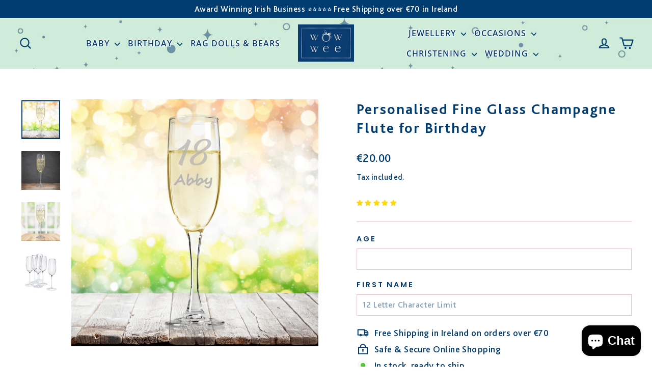

--- FILE ---
content_type: text/html; charset=utf-8
request_url: https://wowwee.ie/products/personalised-birthday-champagne-glass
body_size: 56999
content:
<!doctype html>
<html class="no-js" lang="en" dir="ltr">
<head><!-- Google tag (gtag.js) -->
<script async src="https://www.googletagmanager.com/gtag/js?id=G-G7XGLC24JD"></script>
<script>
  window.dataLayer = window.dataLayer || [];
  function gtag(){dataLayer.push(arguments);}
  gtag('js', new Date());
  gtag('config', 'G-G7XGLC24JD');
</script>
  <!-- Google Tag Manager -->
<script>(function(w,d,s,l,i){w[l]=w[l]||[];w[l].push({'gtm.start':
new Date().getTime(),event:'gtm.js'});var f=d.getElementsByTagName(s)[0],
j=d.createElement(s),dl=l!='dataLayer'?'&l='+l:'';j.async=true;j.src=
'https://www.googletagmanager.com/gtm.js?id='+i+dl;f.parentNode.insertBefore(j,f);
})(window,document,'script','dataLayer','GTM-WKFM6CZ');</script>
<!-- End Google Tag Manager -->
    <script src="//d1liekpayvooaz.cloudfront.net/apps/customizery/customizery.js?shop=wowwee-ireland.myshopify.com"></script>

  <meta charset="utf-8">
  <meta http-equiv="X-UA-Compatible" content="IE=edge,chrome=1">
  <meta name="viewport" content="width=device-width,initial-scale=1">
  <meta name="theme-color" content="#cfead8">
  <link rel="canonical" href="https://wowwee.ie/products/personalised-birthday-champagne-glass">
  <link rel="preconnect" href="https://cdn.shopify.com" crossorigin>
  <link rel="preconnect" href="https://fonts.shopifycdn.com" crossorigin>
  <link rel="dns-prefetch" href="https://productreviews.shopifycdn.com">
  <link rel="dns-prefetch" href="https://ajax.googleapis.com">
  <link rel="dns-prefetch" href="https://maps.googleapis.com">
  <link rel="dns-prefetch" href="https://maps.gstatic.com"><link rel="shortcut icon" href="//wowwee.ie/cdn/shop/files/wowwee-favicon_32x32.png?v=1613723538" type="image/png" /><title>Personalised Birthday Champagne Glass | Personalised Birthday Glass | Personalised Birthday Accessories | Personalised 18th Birthday Gifts | Personalised 21st Birthday Gifts | WowWee.ie
</title>
<meta name="description" content="Shop online at WowWee.ie for Personalised Birthday Accessories and Gifts."><meta property="og:site_name" content="WowWee.ie">
  <meta property="og:url" content="https://wowwee.ie/products/personalised-birthday-champagne-glass">
  <meta property="og:title" content="Personalised Fine Glass Champagne Flute for Birthday">
  <meta property="og:type" content="product">
  <meta property="og:description" content="Shop online at WowWee.ie for Personalised Birthday Accessories and Gifts."><meta property="og:image" content="http://wowwee.ie/cdn/shop/files/Graduation_Flute_2.png?v=1744207493">
    <meta property="og:image:secure_url" content="https://wowwee.ie/cdn/shop/files/Graduation_Flute_2.png?v=1744207493">
    <meta property="og:image:width" content="1080">
    <meta property="og:image:height" content="1080"><meta name="twitter:site" content="@WowWee">
  <meta name="twitter:card" content="summary_large_image">
  <meta name="twitter:title" content="Personalised Fine Glass Champagne Flute for Birthday">
  <meta name="twitter:description" content="Shop online at WowWee.ie for Personalised Birthday Accessories and Gifts.">
<link href="//wowwee.ie/cdn/shop/t/54/assets/teeinblue-custom.css?v=45709275871027059441730908192" rel="stylesheet" type="text/css" media="all" /> <style data-shopify>@font-face {
  font-family: Poppins;
  font-weight: 600;
  font-style: normal;
  font-display: swap;
  src: url("//wowwee.ie/cdn/fonts/poppins/poppins_n6.aa29d4918bc243723d56b59572e18228ed0786f6.woff2") format("woff2"),
       url("//wowwee.ie/cdn/fonts/poppins/poppins_n6.5f815d845fe073750885d5b7e619ee00e8111208.woff") format("woff");
}

  @font-face {
  font-family: "Open Sans";
  font-weight: 400;
  font-style: normal;
  font-display: swap;
  src: url("//wowwee.ie/cdn/fonts/open_sans/opensans_n4.c32e4d4eca5273f6d4ee95ddf54b5bbb75fc9b61.woff2") format("woff2"),
       url("//wowwee.ie/cdn/fonts/open_sans/opensans_n4.5f3406f8d94162b37bfa232b486ac93ee892406d.woff") format("woff");
}


  @font-face {
  font-family: "Open Sans";
  font-weight: 600;
  font-style: normal;
  font-display: swap;
  src: url("//wowwee.ie/cdn/fonts/open_sans/opensans_n6.15aeff3c913c3fe570c19cdfeed14ce10d09fb08.woff2") format("woff2"),
       url("//wowwee.ie/cdn/fonts/open_sans/opensans_n6.14bef14c75f8837a87f70ce22013cb146ee3e9f3.woff") format("woff");
}

  @font-face {
  font-family: "Open Sans";
  font-weight: 400;
  font-style: italic;
  font-display: swap;
  src: url("//wowwee.ie/cdn/fonts/open_sans/opensans_i4.6f1d45f7a46916cc95c694aab32ecbf7509cbf33.woff2") format("woff2"),
       url("//wowwee.ie/cdn/fonts/open_sans/opensans_i4.4efaa52d5a57aa9a57c1556cc2b7465d18839daa.woff") format("woff");
}

  @font-face {
  font-family: "Open Sans";
  font-weight: 600;
  font-style: italic;
  font-display: swap;
  src: url("//wowwee.ie/cdn/fonts/open_sans/opensans_i6.828bbc1b99433eacd7d50c9f0c1bfe16f27b89a3.woff2") format("woff2"),
       url("//wowwee.ie/cdn/fonts/open_sans/opensans_i6.a79e1402e2bbd56b8069014f43ff9c422c30d057.woff") format("woff");
}

</style><link href="//wowwee.ie/cdn/shop/t/54/assets/theme.css?v=115172346355318508921731922555" rel="stylesheet" type="text/css" media="all" />
<style data-shopify>:root {
    --typeHeaderPrimary: Poppins;
    --typeHeaderFallback: sans-serif;
    --typeHeaderSize: 29px;
    --typeHeaderWeight: 600;
    --typeHeaderLineHeight: 1.3;
    --typeHeaderSpacing: 0.075em;

    --typeBasePrimary:"Open Sans";
    --typeBaseFallback:sans-serif;
    --typeBaseSize: 18px;
    --typeBaseWeight: 400;
    --typeBaseLineHeight: 1.5;
    --typeBaseSpacing: 0.025em;

    --iconWeight: 5px;
    --iconLinecaps: round;
  }

  
.collection-hero__content:before,
  .hero__image-wrapper:before,
  .hero__media:before {
    background-image: linear-gradient(to bottom, rgba(233, 196, 199, 0.0) 0%, rgba(233, 196, 199, 0.0) 40%, rgba(233, 196, 199, 0.0) 100%);
  }

  .skrim__item-content .skrim__overlay:after {
    background-image: linear-gradient(to bottom, rgba(233, 196, 199, 0.0) 30%, rgba(233, 196, 199, 0.0) 100%);
  }

  .placeholder-content {
    background-image: linear-gradient(100deg, #ffffff 40%, #f7f7f7 63%, #ffffff 79%);
  }</style><link href="//wowwee.ie/cdn/shop/t/54/assets/custom-st.css?v=150396041279868027401730908192" rel="stylesheet" type="text/css" media="all" />
  <script>
    document.documentElement.className = document.documentElement.className.replace('no-js', 'js');

    window.theme = window.theme || {};
    theme.routes = {
      home: "/",
      cart: "/cart.js",
      cartPage: "/cart",
      cartAdd: "/cart/add.js",
      cartChange: "/cart/change.js",
      search: "/search",
      predictiveSearch: "/search/suggest"
    };
    theme.strings = {
      soldOut: "Sold Out",
      unavailable: "Unavailable",
      inStockLabel: "In stock, ready to ship",
      oneStockLabel: "Low stock - [count] item left",
      otherStockLabel: "Low stock - [count] items left",
      willNotShipUntil: "Ready to ship [date]",
      willBeInStockAfter: "Back in stock [date]",
      waitingForStock: "Backordered, shipping soon",
      cartSavings: "You're saving [savings]",
      cartEmpty: "Your cart is currently empty.",
      cartTermsConfirmation: "You must agree with the terms and conditions of sales to check out",
      searchCollections: "Collections",
      searchPages: "Pages",
      searchArticles: "Articles",
      maxQuantity: "You can only have [quantity] of [title] in your cart."
    };
    theme.settings = {
      cartType: "drawer",
      isCustomerTemplate: false,
      moneyFormat: "€{{amount}}",
      predictiveSearch: true,
      predictiveSearchType: null,
      quickView: false,
      themeName: 'Motion',
      themeVersion: "10.4.1"
    };
  </script>

  <script>window.performance && window.performance.mark && window.performance.mark('shopify.content_for_header.start');</script><meta name="facebook-domain-verification" content="524mj34d3oi04h0w7k8sedbj7td3ck">
<meta name="facebook-domain-verification" content="n52alfow5kchs90ibjaqv7mrpg0in0">
<meta name="google-site-verification" content="sqydgA8_JBjNKjLC-zcIdAztTwez9WS3kwSTb-9mInY">
<meta id="shopify-digital-wallet" name="shopify-digital-wallet" content="/8126169169/digital_wallets/dialog">
<meta name="shopify-checkout-api-token" content="aad1b91decc6cc7c3d4cad14898524a5">
<link rel="alternate" type="application/json+oembed" href="https://wowwee.ie/products/personalised-birthday-champagne-glass.oembed">
<script async="async" src="/checkouts/internal/preloads.js?locale=en-IE"></script>
<link rel="preconnect" href="https://shop.app" crossorigin="anonymous">
<script async="async" src="https://shop.app/checkouts/internal/preloads.js?locale=en-IE&shop_id=8126169169" crossorigin="anonymous"></script>
<script id="apple-pay-shop-capabilities" type="application/json">{"shopId":8126169169,"countryCode":"IE","currencyCode":"EUR","merchantCapabilities":["supports3DS"],"merchantId":"gid:\/\/shopify\/Shop\/8126169169","merchantName":"WowWee.ie","requiredBillingContactFields":["postalAddress","email"],"requiredShippingContactFields":["postalAddress","email"],"shippingType":"shipping","supportedNetworks":["visa","maestro","masterCard","amex"],"total":{"type":"pending","label":"WowWee.ie","amount":"1.00"},"shopifyPaymentsEnabled":true,"supportsSubscriptions":true}</script>
<script id="shopify-features" type="application/json">{"accessToken":"aad1b91decc6cc7c3d4cad14898524a5","betas":["rich-media-storefront-analytics"],"domain":"wowwee.ie","predictiveSearch":true,"shopId":8126169169,"locale":"en"}</script>
<script>var Shopify = Shopify || {};
Shopify.shop = "wowwee-ireland.myshopify.com";
Shopify.locale = "en";
Shopify.currency = {"active":"EUR","rate":"1.0"};
Shopify.country = "IE";
Shopify.theme = {"name":"6\/nov-Motion-theme-update-2024","id":173723418961,"schema_name":"Motion","schema_version":"10.4.1","theme_store_id":847,"role":"main"};
Shopify.theme.handle = "null";
Shopify.theme.style = {"id":null,"handle":null};
Shopify.cdnHost = "wowwee.ie/cdn";
Shopify.routes = Shopify.routes || {};
Shopify.routes.root = "/";</script>
<script type="module">!function(o){(o.Shopify=o.Shopify||{}).modules=!0}(window);</script>
<script>!function(o){function n(){var o=[];function n(){o.push(Array.prototype.slice.apply(arguments))}return n.q=o,n}var t=o.Shopify=o.Shopify||{};t.loadFeatures=n(),t.autoloadFeatures=n()}(window);</script>
<script>
  window.ShopifyPay = window.ShopifyPay || {};
  window.ShopifyPay.apiHost = "shop.app\/pay";
  window.ShopifyPay.redirectState = null;
</script>
<script id="shop-js-analytics" type="application/json">{"pageType":"product"}</script>
<script defer="defer" async type="module" src="//wowwee.ie/cdn/shopifycloud/shop-js/modules/v2/client.init-shop-cart-sync_BdyHc3Nr.en.esm.js"></script>
<script defer="defer" async type="module" src="//wowwee.ie/cdn/shopifycloud/shop-js/modules/v2/chunk.common_Daul8nwZ.esm.js"></script>
<script type="module">
  await import("//wowwee.ie/cdn/shopifycloud/shop-js/modules/v2/client.init-shop-cart-sync_BdyHc3Nr.en.esm.js");
await import("//wowwee.ie/cdn/shopifycloud/shop-js/modules/v2/chunk.common_Daul8nwZ.esm.js");

  window.Shopify.SignInWithShop?.initShopCartSync?.({"fedCMEnabled":true,"windoidEnabled":true});

</script>
<script>
  window.Shopify = window.Shopify || {};
  if (!window.Shopify.featureAssets) window.Shopify.featureAssets = {};
  window.Shopify.featureAssets['shop-js'] = {"shop-cart-sync":["modules/v2/client.shop-cart-sync_QYOiDySF.en.esm.js","modules/v2/chunk.common_Daul8nwZ.esm.js"],"init-fed-cm":["modules/v2/client.init-fed-cm_DchLp9rc.en.esm.js","modules/v2/chunk.common_Daul8nwZ.esm.js"],"shop-button":["modules/v2/client.shop-button_OV7bAJc5.en.esm.js","modules/v2/chunk.common_Daul8nwZ.esm.js"],"init-windoid":["modules/v2/client.init-windoid_DwxFKQ8e.en.esm.js","modules/v2/chunk.common_Daul8nwZ.esm.js"],"shop-cash-offers":["modules/v2/client.shop-cash-offers_DWtL6Bq3.en.esm.js","modules/v2/chunk.common_Daul8nwZ.esm.js","modules/v2/chunk.modal_CQq8HTM6.esm.js"],"shop-toast-manager":["modules/v2/client.shop-toast-manager_CX9r1SjA.en.esm.js","modules/v2/chunk.common_Daul8nwZ.esm.js"],"init-shop-email-lookup-coordinator":["modules/v2/client.init-shop-email-lookup-coordinator_UhKnw74l.en.esm.js","modules/v2/chunk.common_Daul8nwZ.esm.js"],"pay-button":["modules/v2/client.pay-button_DzxNnLDY.en.esm.js","modules/v2/chunk.common_Daul8nwZ.esm.js"],"avatar":["modules/v2/client.avatar_BTnouDA3.en.esm.js"],"init-shop-cart-sync":["modules/v2/client.init-shop-cart-sync_BdyHc3Nr.en.esm.js","modules/v2/chunk.common_Daul8nwZ.esm.js"],"shop-login-button":["modules/v2/client.shop-login-button_D8B466_1.en.esm.js","modules/v2/chunk.common_Daul8nwZ.esm.js","modules/v2/chunk.modal_CQq8HTM6.esm.js"],"init-customer-accounts-sign-up":["modules/v2/client.init-customer-accounts-sign-up_C8fpPm4i.en.esm.js","modules/v2/client.shop-login-button_D8B466_1.en.esm.js","modules/v2/chunk.common_Daul8nwZ.esm.js","modules/v2/chunk.modal_CQq8HTM6.esm.js"],"init-shop-for-new-customer-accounts":["modules/v2/client.init-shop-for-new-customer-accounts_CVTO0Ztu.en.esm.js","modules/v2/client.shop-login-button_D8B466_1.en.esm.js","modules/v2/chunk.common_Daul8nwZ.esm.js","modules/v2/chunk.modal_CQq8HTM6.esm.js"],"init-customer-accounts":["modules/v2/client.init-customer-accounts_dRgKMfrE.en.esm.js","modules/v2/client.shop-login-button_D8B466_1.en.esm.js","modules/v2/chunk.common_Daul8nwZ.esm.js","modules/v2/chunk.modal_CQq8HTM6.esm.js"],"shop-follow-button":["modules/v2/client.shop-follow-button_CkZpjEct.en.esm.js","modules/v2/chunk.common_Daul8nwZ.esm.js","modules/v2/chunk.modal_CQq8HTM6.esm.js"],"lead-capture":["modules/v2/client.lead-capture_BntHBhfp.en.esm.js","modules/v2/chunk.common_Daul8nwZ.esm.js","modules/v2/chunk.modal_CQq8HTM6.esm.js"],"checkout-modal":["modules/v2/client.checkout-modal_CfxcYbTm.en.esm.js","modules/v2/chunk.common_Daul8nwZ.esm.js","modules/v2/chunk.modal_CQq8HTM6.esm.js"],"shop-login":["modules/v2/client.shop-login_Da4GZ2H6.en.esm.js","modules/v2/chunk.common_Daul8nwZ.esm.js","modules/v2/chunk.modal_CQq8HTM6.esm.js"],"payment-terms":["modules/v2/client.payment-terms_MV4M3zvL.en.esm.js","modules/v2/chunk.common_Daul8nwZ.esm.js","modules/v2/chunk.modal_CQq8HTM6.esm.js"]};
</script>
<script>(function() {
  var isLoaded = false;
  function asyncLoad() {
    if (isLoaded) return;
    isLoaded = true;
    var urls = ["\/\/d1liekpayvooaz.cloudfront.net\/apps\/customizery\/customizery.js?shop=wowwee-ireland.myshopify.com","https:\/\/instafeed.nfcube.com\/cdn\/85200a7900a1f7331eed4771b939d188.js?shop=wowwee-ireland.myshopify.com","https:\/\/sdk.teeinblue.com\/async.js?platform=shopify\u0026v=1\u0026token=zrheQQ9JnLymr4DJzazB8wjaFHD77Chn\u0026shop=wowwee-ireland.myshopify.com","https:\/\/cdn.tabarn.app\/cdn\/automatic-discount\/automatic-discount-v2.min.js?shop=wowwee-ireland.myshopify.com","https:\/\/beta.pulseidconnect.com\/shopifywidgetwowwee\/shopify.js?shop=wowwee-ireland.myshopify.com"];
    for (var i = 0; i < urls.length; i++) {
      var s = document.createElement('script');
      s.type = 'text/javascript';
      s.async = true;
      s.src = urls[i];
      var x = document.getElementsByTagName('script')[0];
      x.parentNode.insertBefore(s, x);
    }
  };
  if(window.attachEvent) {
    window.attachEvent('onload', asyncLoad);
  } else {
    window.addEventListener('load', asyncLoad, false);
  }
})();</script>
<script id="__st">var __st={"a":8126169169,"offset":0,"reqid":"750b4d8a-1db9-4ac2-a5bf-a82e32a28859-1769026369","pageurl":"wowwee.ie\/products\/personalised-birthday-champagne-glass","u":"9ebf07f57f64","p":"product","rtyp":"product","rid":2725279858769};</script>
<script>window.ShopifyPaypalV4VisibilityTracking = true;</script>
<script id="captcha-bootstrap">!function(){'use strict';const t='contact',e='account',n='new_comment',o=[[t,t],['blogs',n],['comments',n],[t,'customer']],c=[[e,'customer_login'],[e,'guest_login'],[e,'recover_customer_password'],[e,'create_customer']],r=t=>t.map((([t,e])=>`form[action*='/${t}']:not([data-nocaptcha='true']) input[name='form_type'][value='${e}']`)).join(','),a=t=>()=>t?[...document.querySelectorAll(t)].map((t=>t.form)):[];function s(){const t=[...o],e=r(t);return a(e)}const i='password',u='form_key',d=['recaptcha-v3-token','g-recaptcha-response','h-captcha-response',i],f=()=>{try{return window.sessionStorage}catch{return}},m='__shopify_v',_=t=>t.elements[u];function p(t,e,n=!1){try{const o=window.sessionStorage,c=JSON.parse(o.getItem(e)),{data:r}=function(t){const{data:e,action:n}=t;return t[m]||n?{data:e,action:n}:{data:t,action:n}}(c);for(const[e,n]of Object.entries(r))t.elements[e]&&(t.elements[e].value=n);n&&o.removeItem(e)}catch(o){console.error('form repopulation failed',{error:o})}}const l='form_type',E='cptcha';function T(t){t.dataset[E]=!0}const w=window,h=w.document,L='Shopify',v='ce_forms',y='captcha';let A=!1;((t,e)=>{const n=(g='f06e6c50-85a8-45c8-87d0-21a2b65856fe',I='https://cdn.shopify.com/shopifycloud/storefront-forms-hcaptcha/ce_storefront_forms_captcha_hcaptcha.v1.5.2.iife.js',D={infoText:'Protected by hCaptcha',privacyText:'Privacy',termsText:'Terms'},(t,e,n)=>{const o=w[L][v],c=o.bindForm;if(c)return c(t,g,e,D).then(n);var r;o.q.push([[t,g,e,D],n]),r=I,A||(h.body.append(Object.assign(h.createElement('script'),{id:'captcha-provider',async:!0,src:r})),A=!0)});var g,I,D;w[L]=w[L]||{},w[L][v]=w[L][v]||{},w[L][v].q=[],w[L][y]=w[L][y]||{},w[L][y].protect=function(t,e){n(t,void 0,e),T(t)},Object.freeze(w[L][y]),function(t,e,n,w,h,L){const[v,y,A,g]=function(t,e,n){const i=e?o:[],u=t?c:[],d=[...i,...u],f=r(d),m=r(i),_=r(d.filter((([t,e])=>n.includes(e))));return[a(f),a(m),a(_),s()]}(w,h,L),I=t=>{const e=t.target;return e instanceof HTMLFormElement?e:e&&e.form},D=t=>v().includes(t);t.addEventListener('submit',(t=>{const e=I(t);if(!e)return;const n=D(e)&&!e.dataset.hcaptchaBound&&!e.dataset.recaptchaBound,o=_(e),c=g().includes(e)&&(!o||!o.value);(n||c)&&t.preventDefault(),c&&!n&&(function(t){try{if(!f())return;!function(t){const e=f();if(!e)return;const n=_(t);if(!n)return;const o=n.value;o&&e.removeItem(o)}(t);const e=Array.from(Array(32),(()=>Math.random().toString(36)[2])).join('');!function(t,e){_(t)||t.append(Object.assign(document.createElement('input'),{type:'hidden',name:u})),t.elements[u].value=e}(t,e),function(t,e){const n=f();if(!n)return;const o=[...t.querySelectorAll(`input[type='${i}']`)].map((({name:t})=>t)),c=[...d,...o],r={};for(const[a,s]of new FormData(t).entries())c.includes(a)||(r[a]=s);n.setItem(e,JSON.stringify({[m]:1,action:t.action,data:r}))}(t,e)}catch(e){console.error('failed to persist form',e)}}(e),e.submit())}));const S=(t,e)=>{t&&!t.dataset[E]&&(n(t,e.some((e=>e===t))),T(t))};for(const o of['focusin','change'])t.addEventListener(o,(t=>{const e=I(t);D(e)&&S(e,y())}));const B=e.get('form_key'),M=e.get(l),P=B&&M;t.addEventListener('DOMContentLoaded',(()=>{const t=y();if(P)for(const e of t)e.elements[l].value===M&&p(e,B);[...new Set([...A(),...v().filter((t=>'true'===t.dataset.shopifyCaptcha))])].forEach((e=>S(e,t)))}))}(h,new URLSearchParams(w.location.search),n,t,e,['guest_login'])})(!0,!0)}();</script>
<script integrity="sha256-4kQ18oKyAcykRKYeNunJcIwy7WH5gtpwJnB7kiuLZ1E=" data-source-attribution="shopify.loadfeatures" defer="defer" src="//wowwee.ie/cdn/shopifycloud/storefront/assets/storefront/load_feature-a0a9edcb.js" crossorigin="anonymous"></script>
<script crossorigin="anonymous" defer="defer" src="//wowwee.ie/cdn/shopifycloud/storefront/assets/shopify_pay/storefront-65b4c6d7.js?v=20250812"></script>
<script data-source-attribution="shopify.dynamic_checkout.dynamic.init">var Shopify=Shopify||{};Shopify.PaymentButton=Shopify.PaymentButton||{isStorefrontPortableWallets:!0,init:function(){window.Shopify.PaymentButton.init=function(){};var t=document.createElement("script");t.src="https://wowwee.ie/cdn/shopifycloud/portable-wallets/latest/portable-wallets.en.js",t.type="module",document.head.appendChild(t)}};
</script>
<script data-source-attribution="shopify.dynamic_checkout.buyer_consent">
  function portableWalletsHideBuyerConsent(e){var t=document.getElementById("shopify-buyer-consent"),n=document.getElementById("shopify-subscription-policy-button");t&&n&&(t.classList.add("hidden"),t.setAttribute("aria-hidden","true"),n.removeEventListener("click",e))}function portableWalletsShowBuyerConsent(e){var t=document.getElementById("shopify-buyer-consent"),n=document.getElementById("shopify-subscription-policy-button");t&&n&&(t.classList.remove("hidden"),t.removeAttribute("aria-hidden"),n.addEventListener("click",e))}window.Shopify?.PaymentButton&&(window.Shopify.PaymentButton.hideBuyerConsent=portableWalletsHideBuyerConsent,window.Shopify.PaymentButton.showBuyerConsent=portableWalletsShowBuyerConsent);
</script>
<script data-source-attribution="shopify.dynamic_checkout.cart.bootstrap">document.addEventListener("DOMContentLoaded",(function(){function t(){return document.querySelector("shopify-accelerated-checkout-cart, shopify-accelerated-checkout")}if(t())Shopify.PaymentButton.init();else{new MutationObserver((function(e,n){t()&&(Shopify.PaymentButton.init(),n.disconnect())})).observe(document.body,{childList:!0,subtree:!0})}}));
</script>
<script id='scb4127' type='text/javascript' async='' src='https://wowwee.ie/cdn/shopifycloud/privacy-banner/storefront-banner.js'></script><link id="shopify-accelerated-checkout-styles" rel="stylesheet" media="screen" href="https://wowwee.ie/cdn/shopifycloud/portable-wallets/latest/accelerated-checkout-backwards-compat.css" crossorigin="anonymous">
<style id="shopify-accelerated-checkout-cart">
        #shopify-buyer-consent {
  margin-top: 1em;
  display: inline-block;
  width: 100%;
}

#shopify-buyer-consent.hidden {
  display: none;
}

#shopify-subscription-policy-button {
  background: none;
  border: none;
  padding: 0;
  text-decoration: underline;
  font-size: inherit;
  cursor: pointer;
}

#shopify-subscription-policy-button::before {
  box-shadow: none;
}

      </style>

<script>window.performance && window.performance.mark && window.performance.mark('shopify.content_for_header.end');</script>

  <script src="//wowwee.ie/cdn/shop/t/54/assets/vendor-scripts-v14.js" defer="defer"></script><link rel="stylesheet" href="//wowwee.ie/cdn/shop/t/54/assets/country-flags.css"><script src="//wowwee.ie/cdn/shop/t/54/assets/theme.js?v=7651693481908912771730908192" defer="defer"></script>

  <script type="text/javascript">
    teeinblue = {
      atcSubmitSelector: '.product-block form button.add-to-cart',
    }
  </script>

<!-- BEGIN app block: shopify://apps/klaviyo-email-marketing-sms/blocks/klaviyo-onsite-embed/2632fe16-c075-4321-a88b-50b567f42507 -->












  <script async src="https://static.klaviyo.com/onsite/js/PzNvxj/klaviyo.js?company_id=PzNvxj"></script>
  <script>!function(){if(!window.klaviyo){window._klOnsite=window._klOnsite||[];try{window.klaviyo=new Proxy({},{get:function(n,i){return"push"===i?function(){var n;(n=window._klOnsite).push.apply(n,arguments)}:function(){for(var n=arguments.length,o=new Array(n),w=0;w<n;w++)o[w]=arguments[w];var t="function"==typeof o[o.length-1]?o.pop():void 0,e=new Promise((function(n){window._klOnsite.push([i].concat(o,[function(i){t&&t(i),n(i)}]))}));return e}}})}catch(n){window.klaviyo=window.klaviyo||[],window.klaviyo.push=function(){var n;(n=window._klOnsite).push.apply(n,arguments)}}}}();</script>

  
    <script id="viewed_product">
      if (item == null) {
        var _learnq = _learnq || [];

        var MetafieldReviews = null
        var MetafieldYotpoRating = null
        var MetafieldYotpoCount = null
        var MetafieldLooxRating = null
        var MetafieldLooxCount = null
        var okendoProduct = null
        var okendoProductReviewCount = null
        var okendoProductReviewAverageValue = null
        try {
          // The following fields are used for Customer Hub recently viewed in order to add reviews.
          // This information is not part of __kla_viewed. Instead, it is part of __kla_viewed_reviewed_items
          MetafieldReviews = {"rating":{"scale_min":"1.0","scale_max":"5.0","value":"5.0"},"rating_count":2};
          MetafieldYotpoRating = null
          MetafieldYotpoCount = null
          MetafieldLooxRating = null
          MetafieldLooxCount = null

          okendoProduct = null
          // If the okendo metafield is not legacy, it will error, which then requires the new json formatted data
          if (okendoProduct && 'error' in okendoProduct) {
            okendoProduct = null
          }
          okendoProductReviewCount = okendoProduct ? okendoProduct.reviewCount : null
          okendoProductReviewAverageValue = okendoProduct ? okendoProduct.reviewAverageValue : null
        } catch (error) {
          console.error('Error in Klaviyo onsite reviews tracking:', error);
        }

        var item = {
          Name: "Personalised Fine Glass Champagne Flute for Birthday",
          ProductID: 2725279858769,
          Categories: ["All","Birthday","Men's 90th Birthday Gifts","Personalised Birthday Mugs \u0026 Glasses","Products","Women's 100th Birthday Gifts","Women's 18th Birthday Gifts","Women's 21st Birthday Gifts","Women's 30th Birthday Gifts","Women's 40th Birthday Gifts","Women's 50th Birthday Gifts","Women's 60th Birthday Gifts","Women's 70th Birthday Gifts","Women's 80th Birthday Gifts","Women's 90th Birthday Gifts","Women's Birthday Gifts"],
          ImageURL: "https://wowwee.ie/cdn/shop/files/Graduation_Flute_2_grande.png?v=1744207493",
          URL: "https://wowwee.ie/products/personalised-birthday-champagne-glass",
          Brand: "Ikea",
          Price: "€20.00",
          Value: "20.00",
          CompareAtPrice: "€0.00"
        };
        _learnq.push(['track', 'Viewed Product', item]);
        _learnq.push(['trackViewedItem', {
          Title: item.Name,
          ItemId: item.ProductID,
          Categories: item.Categories,
          ImageUrl: item.ImageURL,
          Url: item.URL,
          Metadata: {
            Brand: item.Brand,
            Price: item.Price,
            Value: item.Value,
            CompareAtPrice: item.CompareAtPrice
          },
          metafields:{
            reviews: MetafieldReviews,
            yotpo:{
              rating: MetafieldYotpoRating,
              count: MetafieldYotpoCount,
            },
            loox:{
              rating: MetafieldLooxRating,
              count: MetafieldLooxCount,
            },
            okendo: {
              rating: okendoProductReviewAverageValue,
              count: okendoProductReviewCount,
            }
          }
        }]);
      }
    </script>
  




  <script>
    window.klaviyoReviewsProductDesignMode = false
  </script>







<!-- END app block --><!-- BEGIN app block: shopify://apps/epa-easy-product-addons/blocks/speedup_link/0099190e-a0cb-49e7-8d26-026c9d26f337 --><!-- BEGIN app snippet: sg_product -->

<script>
  window["sg_addon_master_id"]="2725279858769";
  window["sgAddonCollectionMetaAddons"]=  { collection_id:260905697361,"addons":[{"handle":"wilde-irish-chocolates-strawberry-champagne-truffle-hearts","priority":1,"text_field":0}],"mt_addon_hash":"8n0wpZCqgv","collection_priority":12} 
  
      var isSgAddonRequest = {"addons":[{"handle":"message-for-your-wowwee-gift-card","priority":1,"text_field":1},{"handle":"cadbury-dairy-milk-congratulations-large-chocolate-bar","priority":2,"text_field":0},{"handle":"box-of-butlers-chocolates","priority":3,"text_field":0}],"mt_addon_hash":"8n0wpZCqgv"};
      var sgAddon_master_json = {"id":2725279858769,"title":"Personalised Fine Glass Champagne Flute for Birthday","handle":"personalised-birthday-champagne-glass","description":"\u003cp\u003e\u003cspan\u003e[Gift Details]\u003c\/span\u003e\u003c\/p\u003e\n\u003cul\u003e\n\u003cli\u003ePersonalised Birthday Champagne Glass for a special birthday\u003c\/li\u003e\n\u003cli\u003ePersonalised with etched name and age \u003c\/li\u003e\n\u003cli\u003eGlass measures 23cm in height and holds 22cl liquid\u003c\/li\u003e\n\u003cli\u003eGlass is \u003cspan\u003emade with crystalline with a clear brilliance and a fine tone when you clink your glasses.\u003c\/span\u003e\n\u003c\/li\u003e\n\u003cli\u003eDishwasher Safe\u003c\/li\u003e\n\u003c\/ul\u003e\n\u003cp\u003e\u003cspan\u003e[\/Gift Details] [Finishing Touches]\u003c\/span\u003e\u003c\/p\u003e\n\u003cul\u003e\n\u003cli\u003eYour gift will arrive beautifully wrapped in soft tissue\u003c\/li\u003e\n\u003cli\u003eWe present your gift in a WowWee gift bag hand-tied with a satin ribbon\u003c\/li\u003e\n\u003cli\u003eA WowWee gift card can be included with your personal message\u003c\/li\u003e\n\u003cli\u003eThe recipient is sure to feel special with a gift to remember\u003c\/li\u003e\n\u003cli\u003eAdd a Box of Chocolates to make this gift extra special\u003c\/li\u003e\n\u003cli\u003eWe never include any paperwork (invoices\/packing slips etc.) with your gift\u003c\/li\u003e\n\u003c\/ul\u003e\n\u003cp\u003e\u003cspan\u003e[\/Finishing Touches] [Delivery]\u003c\/span\u003e\u003c\/p\u003e\n\u003cul\u003e\n\u003cli\u003eDelivered to you or the recipient in 1-2 working days within Ireland\u003c\/li\u003e\n\u003cli\u003eDelivery charge within Ireland is €4.99 on your entire order when spending under €70\u003c\/li\u003e\n\u003cli\u003eEnjoy Free Delivery on all orders over €70 throughout Ireland\u003c\/li\u003e\n\u003cli\u003eDelivery to the UK is €10.50\u003c\/li\u003e\n\u003cli\u003eDelivery to Europe is €15.50\u003c\/li\u003e\n\u003cli\u003eDelivery to the Rest of the World is €20.00\u003c\/li\u003e\n\u003cli\u003eThe Delivery time for international orders can vary depending on the destination\u003c\/li\u003e\n\u003c\/ul\u003e\n\u003cp\u003e\u003cspan\u003e[\/Delivery]\u003c\/span\u003e\u003c\/p\u003e","published_at":"2024-02-27T11:04:26+00:00","created_at":"2019-03-11T09:58:27+00:00","vendor":"Ikea","type":"Birthday","tags":["100th birthday","18th birthday","21st birthday","30th birthday","40th birthday","50th birthday","60th birthday","70th birthday","80th birthday","90th birthday","Add Chocolates","birthday","birthday gift","birthday mug","champagne glass","First Name Only","for her","for women","gift","gift set","party","personalised","Pint glass age","Small Free Bag","VINYL","women's","womens birthday"],"price":2000,"price_min":2000,"price_max":2000,"available":true,"price_varies":false,"compare_at_price":null,"compare_at_price_min":0,"compare_at_price_max":0,"compare_at_price_varies":false,"variants":[{"id":47336392098129,"title":"Default Title","option1":"Default Title","option2":null,"option3":null,"sku":"203.963.16","requires_shipping":true,"taxable":true,"featured_image":null,"available":true,"name":"Personalised Fine Glass Champagne Flute for Birthday","public_title":null,"options":["Default Title"],"price":2000,"weight":0,"compare_at_price":null,"inventory_management":"shopify","barcode":"","requires_selling_plan":false,"selling_plan_allocations":[]}],"images":["\/\/wowwee.ie\/cdn\/shop\/files\/Graduation_Flute_2.png?v=1744207493","\/\/wowwee.ie\/cdn\/shop\/files\/31.png?v=1744207493","\/\/wowwee.ie\/cdn\/shop\/files\/30.png?v=1744207493","\/\/wowwee.ie\/cdn\/shop\/files\/Champagne_Glasses.png?v=1744207492"],"featured_image":"\/\/wowwee.ie\/cdn\/shop\/files\/Graduation_Flute_2.png?v=1744207493","options":["Title"],"media":[{"alt":null,"id":60255844958545,"position":1,"preview_image":{"aspect_ratio":1.0,"height":1080,"width":1080,"src":"\/\/wowwee.ie\/cdn\/shop\/files\/Graduation_Flute_2.png?v=1744207493"},"aspect_ratio":1.0,"height":1080,"media_type":"image","src":"\/\/wowwee.ie\/cdn\/shop\/files\/Graduation_Flute_2.png?v=1744207493","width":1080},{"alt":null,"id":60255844696401,"position":2,"preview_image":{"aspect_ratio":1.0,"height":1080,"width":1080,"src":"\/\/wowwee.ie\/cdn\/shop\/files\/31.png?v=1744207493"},"aspect_ratio":1.0,"height":1080,"media_type":"image","src":"\/\/wowwee.ie\/cdn\/shop\/files\/31.png?v=1744207493","width":1080},{"alt":null,"id":60255844729169,"position":3,"preview_image":{"aspect_ratio":1.0,"height":1080,"width":1080,"src":"\/\/wowwee.ie\/cdn\/shop\/files\/30.png?v=1744207493"},"aspect_ratio":1.0,"height":1080,"media_type":"image","src":"\/\/wowwee.ie\/cdn\/shop\/files\/30.png?v=1744207493","width":1080},{"alt":null,"id":54363192328529,"position":4,"preview_image":{"aspect_ratio":1.0,"height":1080,"width":1080,"src":"\/\/wowwee.ie\/cdn\/shop\/files\/Champagne_Glasses.png?v=1744207492"},"aspect_ratio":1.0,"height":1080,"media_type":"image","src":"\/\/wowwee.ie\/cdn\/shop\/files\/Champagne_Glasses.png?v=1744207492","width":1080}],"requires_selling_plan":false,"selling_plan_groups":[],"content":"\u003cp\u003e\u003cspan\u003e[Gift Details]\u003c\/span\u003e\u003c\/p\u003e\n\u003cul\u003e\n\u003cli\u003ePersonalised Birthday Champagne Glass for a special birthday\u003c\/li\u003e\n\u003cli\u003ePersonalised with etched name and age \u003c\/li\u003e\n\u003cli\u003eGlass measures 23cm in height and holds 22cl liquid\u003c\/li\u003e\n\u003cli\u003eGlass is \u003cspan\u003emade with crystalline with a clear brilliance and a fine tone when you clink your glasses.\u003c\/span\u003e\n\u003c\/li\u003e\n\u003cli\u003eDishwasher Safe\u003c\/li\u003e\n\u003c\/ul\u003e\n\u003cp\u003e\u003cspan\u003e[\/Gift Details] [Finishing Touches]\u003c\/span\u003e\u003c\/p\u003e\n\u003cul\u003e\n\u003cli\u003eYour gift will arrive beautifully wrapped in soft tissue\u003c\/li\u003e\n\u003cli\u003eWe present your gift in a WowWee gift bag hand-tied with a satin ribbon\u003c\/li\u003e\n\u003cli\u003eA WowWee gift card can be included with your personal message\u003c\/li\u003e\n\u003cli\u003eThe recipient is sure to feel special with a gift to remember\u003c\/li\u003e\n\u003cli\u003eAdd a Box of Chocolates to make this gift extra special\u003c\/li\u003e\n\u003cli\u003eWe never include any paperwork (invoices\/packing slips etc.) with your gift\u003c\/li\u003e\n\u003c\/ul\u003e\n\u003cp\u003e\u003cspan\u003e[\/Finishing Touches] [Delivery]\u003c\/span\u003e\u003c\/p\u003e\n\u003cul\u003e\n\u003cli\u003eDelivered to you or the recipient in 1-2 working days within Ireland\u003c\/li\u003e\n\u003cli\u003eDelivery charge within Ireland is €4.99 on your entire order when spending under €70\u003c\/li\u003e\n\u003cli\u003eEnjoy Free Delivery on all orders over €70 throughout Ireland\u003c\/li\u003e\n\u003cli\u003eDelivery to the UK is €10.50\u003c\/li\u003e\n\u003cli\u003eDelivery to Europe is €15.50\u003c\/li\u003e\n\u003cli\u003eDelivery to the Rest of the World is €20.00\u003c\/li\u003e\n\u003cli\u003eThe Delivery time for international orders can vary depending on the destination\u003c\/li\u003e\n\u003c\/ul\u003e\n\u003cp\u003e\u003cspan\u003e[\/Delivery]\u003c\/span\u003e\u003c\/p\u003e"};
  
</script>

<!-- END app snippet -->

  <script>
    window["sg_addons_coll_ids"] = {
      ids:"269243088977,92140601425,631880417617,625025876305,99490627665,599713677649,597266399569,599543415121,599544037713,599544168785,599544267089,599544332625,599713579345,599713612113,599713644881,260905697361"
    };
    window["items_with_ids"] = false || {}
  </script>


<!-- BEGIN app snippet: sg-globals -->
<script type="text/javascript">
  (function(){
    const convertLang = (locale) => {
      let t = locale.toUpperCase();
      return "PT-BR" === t || "PT-PT" === t || "ZH-CN" === t || "ZH-TW" === t ? t.replace("-", "_") : t.match(/^[a-zA-Z]{2}-[a-zA-Z]{2}$/) ? t.substring(0, 2) : t
    }

    const sg_addon_setGlobalVariables = () => {
      try{
        let locale = "en";
        window["sg_addon_currentLanguage"] = convertLang(locale);
        window["sg_addon_defaultLanguage"] ="en";
        window["sg_addon_defaultRootUrl"] ="/";
        window["sg_addon_currentRootUrl"] ="/";
        window["sg_addon_shopLocales"] = sgAddonGetAllLocales();
      }catch(err){
        console.log("Language Config:- ",err);
      }
    }

    const sgAddonGetAllLocales = () => {
      let shopLocales = {};
      try{shopLocales["en"] = {
            endonymName : "English",
            isoCode : "en",
            name : "English",
            primary : true,
            rootUrl : "\/"
          };}catch(err){
        console.log("getAllLocales Config:- ",err);
      }
      return shopLocales;
    }

    sg_addon_setGlobalVariables();
    
    window["sg_addon_sfApiVersion"]='2025-04';
    window["sgAddon_moneyFormats"] = {
      "money": "€{{amount}}",
      "moneyCurrency": "€{{amount}} EUR"
    };
    window["sg_addon_groupsData"] = {};
    try {
      let customSGAddonMeta = {"sg_addon_custom_js":"const addonArr = [6911185453137]; \/\/you can add comma ',' seprated product id here to add additional text field.\n        const sg_customization = {\n            init() {\n                let addonData = spiceAllAddonsData;\n                addonData.forEach(item =\u003e {\n                    let addon = document.querySelector(`#spice_product_main_block_${item.id}`);\n                    if (!addon) { return true }\n                    if(addonArr.indexOf(item.id) !==  -1){       \n                      let price = addon.querySelector('.spicegems-addon-price');\n                      price.insertAdjacentElement('afterEnd', sg_customization.textField(item));\n                      let atcbtn = addon.querySelector('.spicegems-addon-btn');\n                      atcbtn.addEventListener('click', function (e) {\n                          e.preventDefault();\n                          e.stopPropagation();\n                          let element = e.target.closest('.spicegems-addon-product');\n                          let variant = element.querySelector('[name=\"spice_select_variant_id\"]').value;\n                          let quantity = element.querySelector('.spice_select_variant_quantity')\n                          quantity = quantity ? quantity.value : '1';\n                          let property = element.querySelector('.spice-spa-addon-cart-text-field-area');\n                          property = property ? property.value : null;\n                          console.log(variant, quantity, property);\n                          sg_customization.addToCart(variant, quantity, property);\n                      }, true)\n                    }\n\n                })\n            },\n            textField(item) {\n                let field = document.createElement('span');\n                field.id = \"spice-spa-addon-cart\";\n                field.innerHTML = `\u003ctextarea maxlength=\"200\" type=\"text\" name=\"Additional Info\" placeholder=\"Write your greeting here\" class=\"spice-spa-addon-cart-text-field-area\" id=\"spice_properties_${item.id}\"\u003e\u003c\/textarea\u003e`;\n                return field;\n            },\n            addToCart(variant, quantity, property) {\n                let formData = {\n                    'items': [{\n                        'id': variant,\n                        'quantity': quantity,\n                        \"properties\": {\n                            \"TIP: Remember to say who the gift is from\": property\n                        }\n                    }]\n                };\n                fetch('cart\/add.js', {\n                    method: 'POST',\n                    headers: {\n                        'Content-Type': 'application\/json'\n                    },\n                    body: JSON.stringify(formData)\n                })\n                    .then(response =\u003e {\n                        location.reload();\n                        return response.json();\n\n                    })\n                    .catch((error) =\u003e {\n                        console.error('Error:', error);\n                    });\n            }\n        }\n        document.addEventListener('spicegemsAddon:inserted', sg_customization.init)"};
      if (customSGAddonMeta.sg_addon_custom_js) {
        Function(customSGAddonMeta.sg_addon_custom_js)();
      }
    } catch (error) {
      console.warn("Error In SG Addon Custom Code", error);
    }
  })();
</script>
<!-- END app snippet -->
<!-- BEGIN app snippet: sg_speedup -->


<script>
  try{
    window["sgAddon_all_translated"] = {}
    window["sg_addon_settings_config"] =  {"host":"https://spa.spicegems.com","shopName":"wowwee-ireland.myshopify.com","hasSetting":1,"sgCookieHash":"pj02hvkC35","hasMaster":1,"handleId":{"mastersToReq":[],"collectionsToReq":"[]","hasProMaster":true,"hasCollMaster":true},"settings":{"is_active":"1","max_addons":"5","quick_view":"0","quick_view_desc":"0","ajax_cart":"0","bro_stack":"0","quantity_selector":"0","image_viewer":"1","addons_heading":"Add The Finishing Touches","cart_heading":"Add The Finishing Touches","addaddon_cart":"ADD TO MY ORDER","variant":"Variant","quantity":"Quantity","view_full_details":"View full details","less_details":"Less details...","add_to_cart":"ADD TO CART","message":"Product added to cart.","custom_css":".sg-pro-access-heading {\n    font-family: BlissPro-Bold,sans-serif;\n    font-weight: 600;\n    letter-spacing: .05em;\n    line-height: 1.2;\n}\n\na.sg-pro-access-product-title {\n    font-family: BlissPro-Bold,sans-serif;\n    font-weight: 600;\n    letter-spacing: .05em;\n    line-height: 1.2;\n    font-size: 18px;\n    color: #003c71;\n}\n\n.spicegems-main-price {\n    font-family: BlissPro-Bold,sans-serif;\n    font-weight: 400;\n    letter-spacing: .05em;\n    line-height: 1.2;\n    font-size: 16px;\n    color: #003c71;\n}\n\nlabel.sg-checkbox-label {\n    color: #053c71 !important;\n}\n\n#sg-checkbox input[type=checkbox]:checked+.sg-label-text:before {\n    color: #053c71;\n}\n\n#spice_product_main_block_6697463939153 div.sg-sm-img {\n    width: 120px;\n    height: 63px;\n}\n\n#spice_product_main_block_6697463939153 div.sg-sm-img img {\n    width: 120px;\n    height: 60px;\n}\ndiv#spiceaddonsappid {\n    display: block !important;\n}\n.spice_lineItem_props textarea, .spice_qv_lineItem_props textarea {\n    min-height: 130px;\n}\n\ndiv#spiceaddonsappid {\n    border-top: 1px solid;\n    border-top-color: #e9c4c7;\n    padding-top: 30px;\n    \n}\n\n\n .spicegems-slides-container {\n          display: inline-flex;\n      }\n\n      span#spice-spa-addon-cart {\n          display: block;\n          width: 100%;\n          margin-top: 10px;\n      }\n\n      .spice-spa-addon-cart-text-field-area {\n          width: 100%;\n          min-width: 100px;\n          max-width: 230px;\n          min-height: 35px;\n          height: 35px;\n          max-height: 35px;\n          resize: none;\n          border: 1px solid #ccc;\n          background-color: #fff;\n          color: #555;\n          margin: 0;\n          border-radius: 2px;\n          outline: 0;\n          padding: 2px 5px;\n          line-height: 1.25;\n          box-shadow: none;\n          font-size: 14px;\n      }\n\n      .spice_select_variant_id[style*=\"visibility:hidden\"] {\n          height: 0;\n          padding: 0;\n          margin: 0;\n      }\n\n  .spicegems-input-filds {\n      margin-top: auto;\n  }\n  .spicegems-addon-product {\n      height: calc(100% - 10px);\n      display: flex;\n      flex-direction: column;\n  }","sold_pro":"1","image_link":"0","compare_at":"0","unlink_title":"1","image_click_checkbox":"0","cart_max_addons":"8","cart_quantity_selector":"1","cart_sold_pro":"0","cart_image_link":"0","compare_at_cart":"0","sg_currency":"default","qv_label":"Quick View","sold_out":"Sold Out","qv_sold_out":"SOLD OUT","way_to_prevent":"none","soldout_master":"0","cart_qv":"0","cartqv_desc":"0","plusminus_qty":"0","plusminus_cart":"0","line_prop":"1","label_show":"1","label_text":"TIP: Remember to say who the gift is from","addon_mandatory":"0","mandatory_text":"Please select at least one addon!","line_placeholder":"Write your greeting here","sell_master":"0","atc_btn_selector":"{\"buttons\":\".tee-btn--atc\"}","theme_data":"","applied_discount":"0","is_discount":"0","layout":{"name":"layout_default","isBundle":false},"group_layout":"layout-01","product_snippet":"1","cart_snippet":"1","product_form_selector":"no","atc_product_selector":"no","cart_form_selector":"no","checkout_btn_selector":"#CartPageForm","subtotal":"0","subtotal_label":"SubTotal","subtotal_position":"beforebegin","jQVersion":"1","collection_discount":"0","inventoryOnProduct":"0","inventoryOnCart":"0","inStock":"0","lowStock":"0","inStockLabel":"<span>[inventory_qty] In Stock</span>","lowStockLabel":"<span>only [inventory_qty] Left</span>","thresholdQty":"5","bl_atc_label":"ADD TO CART","bl_unselect_label":"PLEASE SELECT ATLEAST ONE ADDON","bl_master_label":"THIS ITEM","bl_heading":"Frequently Bought Together","addon_slider":"0","individual_atc":"0","individual_atc_label":"ADD ADDON","liquid_install":"0","limit_pro_data":"554","limit_coll_data":"9","mt_addon_hash":"8n0wpZCqgv","stop_undefined":"1","money_format":"€{{amount}} EUR","admin_discount":"1"},"allow_asset_script":false} ;
    window["sgAddon_translated_locale"] =  "" ;
    window["sg_addon_all_group_translations"] = {};
    window["sgAddon_group_translated_locale"] =  "" ;
  } catch(error){
    console.warn("Error in getting settings or translate", error);
  }
</script>



<!-- ADDONS SCRIPT FROM SPEEDUP CDN -->
	<script type="text/javascript" src='https://cdnbspa.spicegems.com/js/serve/shop/wowwee-ireland.myshopify.com/index_6b40e0b338facde055fd8c6bb27531d589733dc0.js?v=infytonow816&shop=wowwee-ireland.myshopify.com' type="text/javascript" async></script>

<!-- END app snippet -->



<!-- END app block --><!-- BEGIN app block: shopify://apps/judge-me-reviews/blocks/judgeme_core/61ccd3b1-a9f2-4160-9fe9-4fec8413e5d8 --><!-- Start of Judge.me Core -->






<link rel="dns-prefetch" href="https://cdnwidget.judge.me">
<link rel="dns-prefetch" href="https://cdn.judge.me">
<link rel="dns-prefetch" href="https://cdn1.judge.me">
<link rel="dns-prefetch" href="https://api.judge.me">

<script data-cfasync='false' class='jdgm-settings-script'>window.jdgmSettings={"pagination":5,"disable_web_reviews":false,"badge_no_review_text":"No reviews","badge_n_reviews_text":"{{ n }} review/reviews","badge_star_color":"#fed813","hide_badge_preview_if_no_reviews":true,"badge_hide_text":false,"enforce_center_preview_badge":false,"widget_title":"Customer Reviews","widget_open_form_text":"Write a review","widget_close_form_text":"Cancel review","widget_refresh_page_text":"Refresh page","widget_summary_text":"Based on {{ number_of_reviews }} review/reviews","widget_no_review_text":"Be the first to write a review","widget_name_field_text":"Display name","widget_verified_name_field_text":"Verified Name (public)","widget_name_placeholder_text":"Display name","widget_required_field_error_text":"This field is required.","widget_email_field_text":"Email address","widget_verified_email_field_text":"Verified Email (private, can not be edited)","widget_email_placeholder_text":"Your email address","widget_email_field_error_text":"Please enter a valid email address.","widget_rating_field_text":"Rating","widget_review_title_field_text":"Review Title","widget_review_title_placeholder_text":"Give your review a title","widget_review_body_field_text":"Review content","widget_review_body_placeholder_text":"Start writing here...","widget_pictures_field_text":"Picture/Video (optional)","widget_submit_review_text":"Submit Review","widget_submit_verified_review_text":"Submit Verified Review","widget_submit_success_msg_with_auto_publish":"Thank you! Please refresh the page in a few moments to see your review. You can remove or edit your review by logging into \u003ca href='https://judge.me/login' target='_blank' rel='nofollow noopener'\u003eJudge.me\u003c/a\u003e","widget_submit_success_msg_no_auto_publish":"Thank you! Your review will be published as soon as it is approved by the shop admin. You can remove or edit your review by logging into \u003ca href='https://judge.me/login' target='_blank' rel='nofollow noopener'\u003eJudge.me\u003c/a\u003e","widget_show_default_reviews_out_of_total_text":"Showing {{ n_reviews_shown }} out of {{ n_reviews }} reviews.","widget_show_all_link_text":"Show all","widget_show_less_link_text":"Show less","widget_author_said_text":"{{ reviewer_name }} said:","widget_days_text":"{{ n }} days ago","widget_weeks_text":"{{ n }} week/weeks ago","widget_months_text":"{{ n }} month/months ago","widget_years_text":"{{ n }} year/years ago","widget_yesterday_text":"Yesterday","widget_today_text":"Today","widget_replied_text":"\u003e\u003e {{ shop_name }} replied:","widget_read_more_text":"Read more","widget_reviewer_name_as_initial":"","widget_rating_filter_color":"#fbcd0a","widget_rating_filter_see_all_text":"See all reviews","widget_sorting_most_recent_text":"Most Recent","widget_sorting_highest_rating_text":"Highest Rating","widget_sorting_lowest_rating_text":"Lowest Rating","widget_sorting_with_pictures_text":"Only Pictures","widget_sorting_most_helpful_text":"Most Helpful","widget_open_question_form_text":"Ask a question","widget_reviews_subtab_text":"Reviews","widget_questions_subtab_text":"Questions","widget_question_label_text":"Question","widget_answer_label_text":"Answer","widget_question_placeholder_text":"Write your question here","widget_submit_question_text":"Submit Question","widget_question_submit_success_text":"Thank you for your question! We will notify you once it gets answered.","widget_star_color":"#fed813","verified_badge_text":"Verified","verified_badge_bg_color":"","verified_badge_text_color":"","verified_badge_placement":"left-of-reviewer-name","widget_review_max_height":"","widget_hide_border":false,"widget_social_share":false,"widget_thumb":false,"widget_review_location_show":false,"widget_location_format":"","all_reviews_include_out_of_store_products":true,"all_reviews_out_of_store_text":"(out of store)","all_reviews_pagination":100,"all_reviews_product_name_prefix_text":"about","enable_review_pictures":false,"enable_question_anwser":false,"widget_theme":"default","review_date_format":"dd/mm/yyyy","default_sort_method":"most-recent","widget_product_reviews_subtab_text":"Product Reviews","widget_shop_reviews_subtab_text":"Shop Reviews","widget_other_products_reviews_text":"Reviews for other products","widget_store_reviews_subtab_text":"Store reviews","widget_no_store_reviews_text":"This store hasn't received any reviews yet","widget_web_restriction_product_reviews_text":"This product hasn't received any reviews yet","widget_no_items_text":"No items found","widget_show_more_text":"Show more","widget_write_a_store_review_text":"Write a Store Review","widget_other_languages_heading":"Reviews in Other Languages","widget_translate_review_text":"Translate review to {{ language }}","widget_translating_review_text":"Translating...","widget_show_original_translation_text":"Show original ({{ language }})","widget_translate_review_failed_text":"Review couldn't be translated.","widget_translate_review_retry_text":"Retry","widget_translate_review_try_again_later_text":"Try again later","show_product_url_for_grouped_product":false,"widget_sorting_pictures_first_text":"Pictures First","show_pictures_on_all_rev_page_mobile":false,"show_pictures_on_all_rev_page_desktop":false,"floating_tab_hide_mobile_install_preference":false,"floating_tab_button_name":"★ Reviews","floating_tab_title":"Let customers speak for us","floating_tab_button_color":"","floating_tab_button_background_color":"","floating_tab_url":"","floating_tab_url_enabled":false,"floating_tab_tab_style":"text","all_reviews_text_badge_text":"Customers rate us {{ shop.metafields.judgeme.all_reviews_rating | round: 1 }}/5 based on {{ shop.metafields.judgeme.all_reviews_count }} reviews.","all_reviews_text_badge_text_branded_style":"{{ shop.metafields.judgeme.all_reviews_rating | round: 1 }} out of 5 stars based on {{ shop.metafields.judgeme.all_reviews_count }} reviews","is_all_reviews_text_badge_a_link":false,"show_stars_for_all_reviews_text_badge":false,"all_reviews_text_badge_url":"","all_reviews_text_style":"text","all_reviews_text_color_style":"judgeme_brand_color","all_reviews_text_color":"#108474","all_reviews_text_show_jm_brand":true,"featured_carousel_show_header":true,"featured_carousel_title":"Let customers speak for us","testimonials_carousel_title":"Customers are saying","videos_carousel_title":"Real customer stories","cards_carousel_title":"Customers are saying","featured_carousel_count_text":"from {{ n }} reviews","featured_carousel_add_link_to_all_reviews_page":false,"featured_carousel_url":"","featured_carousel_show_images":true,"featured_carousel_autoslide_interval":5,"featured_carousel_arrows_on_the_sides":false,"featured_carousel_height":250,"featured_carousel_width":80,"featured_carousel_image_size":0,"featured_carousel_image_height":250,"featured_carousel_arrow_color":"#eeeeee","verified_count_badge_style":"vintage","verified_count_badge_orientation":"horizontal","verified_count_badge_color_style":"judgeme_brand_color","verified_count_badge_color":"#108474","is_verified_count_badge_a_link":false,"verified_count_badge_url":"","verified_count_badge_show_jm_brand":true,"widget_rating_preset_default":5,"widget_first_sub_tab":"product-reviews","widget_show_histogram":true,"widget_histogram_use_custom_color":false,"widget_pagination_use_custom_color":false,"widget_star_use_custom_color":true,"widget_verified_badge_use_custom_color":false,"widget_write_review_use_custom_color":false,"picture_reminder_submit_button":"Upload Pictures","enable_review_videos":false,"mute_video_by_default":false,"widget_sorting_videos_first_text":"Videos First","widget_review_pending_text":"Pending","featured_carousel_items_for_large_screen":3,"social_share_options_order":"Facebook,Twitter","remove_microdata_snippet":true,"disable_json_ld":false,"enable_json_ld_products":false,"preview_badge_show_question_text":false,"preview_badge_no_question_text":"No questions","preview_badge_n_question_text":"{{ number_of_questions }} question/questions","qa_badge_show_icon":false,"qa_badge_position":"same-row","remove_judgeme_branding":false,"widget_add_search_bar":false,"widget_search_bar_placeholder":"Search","widget_sorting_verified_only_text":"Verified only","featured_carousel_theme":"default","featured_carousel_show_rating":true,"featured_carousel_show_title":true,"featured_carousel_show_body":true,"featured_carousel_show_date":false,"featured_carousel_show_reviewer":true,"featured_carousel_show_product":false,"featured_carousel_header_background_color":"#108474","featured_carousel_header_text_color":"#ffffff","featured_carousel_name_product_separator":"reviewed","featured_carousel_full_star_background":"#108474","featured_carousel_empty_star_background":"#dadada","featured_carousel_vertical_theme_background":"#f9fafb","featured_carousel_verified_badge_enable":false,"featured_carousel_verified_badge_color":"#108474","featured_carousel_border_style":"round","featured_carousel_review_line_length_limit":3,"featured_carousel_more_reviews_button_text":"Read more reviews","featured_carousel_view_product_button_text":"View product","all_reviews_page_load_reviews_on":"scroll","all_reviews_page_load_more_text":"Load More Reviews","disable_fb_tab_reviews":false,"enable_ajax_cdn_cache":false,"widget_advanced_speed_features":5,"widget_public_name_text":"displayed publicly like","default_reviewer_name":"John Smith","default_reviewer_name_has_non_latin":true,"widget_reviewer_anonymous":"Anonymous","medals_widget_title":"Judge.me Review Medals","medals_widget_background_color":"#f9fafb","medals_widget_position":"footer_all_pages","medals_widget_border_color":"#f9fafb","medals_widget_verified_text_position":"left","medals_widget_use_monochromatic_version":false,"medals_widget_elements_color":"#108474","show_reviewer_avatar":true,"widget_invalid_yt_video_url_error_text":"Not a YouTube video URL","widget_max_length_field_error_text":"Please enter no more than {0} characters.","widget_show_country_flag":false,"widget_show_collected_via_shop_app":true,"widget_verified_by_shop_badge_style":"light","widget_verified_by_shop_text":"Verified by Shop","widget_show_photo_gallery":false,"widget_load_with_code_splitting":false,"widget_ugc_install_preference":false,"widget_ugc_title":"Made by us, Shared by you","widget_ugc_subtitle":"Tag us to see your picture featured in our page","widget_ugc_arrows_color":"#ffffff","widget_ugc_primary_button_text":"Buy Now","widget_ugc_primary_button_background_color":"#108474","widget_ugc_primary_button_text_color":"#ffffff","widget_ugc_primary_button_border_width":"0","widget_ugc_primary_button_border_style":"none","widget_ugc_primary_button_border_color":"#108474","widget_ugc_primary_button_border_radius":"25","widget_ugc_secondary_button_text":"Load More","widget_ugc_secondary_button_background_color":"#ffffff","widget_ugc_secondary_button_text_color":"#108474","widget_ugc_secondary_button_border_width":"2","widget_ugc_secondary_button_border_style":"solid","widget_ugc_secondary_button_border_color":"#108474","widget_ugc_secondary_button_border_radius":"25","widget_ugc_reviews_button_text":"View Reviews","widget_ugc_reviews_button_background_color":"#ffffff","widget_ugc_reviews_button_text_color":"#108474","widget_ugc_reviews_button_border_width":"2","widget_ugc_reviews_button_border_style":"solid","widget_ugc_reviews_button_border_color":"#108474","widget_ugc_reviews_button_border_radius":"25","widget_ugc_reviews_button_link_to":"judgeme-reviews-page","widget_ugc_show_post_date":true,"widget_ugc_max_width":"800","widget_rating_metafield_value_type":true,"widget_primary_color":"#354F7E","widget_enable_secondary_color":false,"widget_secondary_color":"#edf5f5","widget_summary_average_rating_text":"{{ average_rating }} out of 5","widget_media_grid_title":"Customer photos \u0026 videos","widget_media_grid_see_more_text":"See more","widget_round_style":false,"widget_show_product_medals":true,"widget_verified_by_judgeme_text":"Verified by Judge.me","widget_show_store_medals":true,"widget_verified_by_judgeme_text_in_store_medals":"Verified by Judge.me","widget_media_field_exceed_quantity_message":"Sorry, we can only accept {{ max_media }} for one review.","widget_media_field_exceed_limit_message":"{{ file_name }} is too large, please select a {{ media_type }} less than {{ size_limit }}MB.","widget_review_submitted_text":"Review Submitted!","widget_question_submitted_text":"Question Submitted!","widget_close_form_text_question":"Cancel","widget_write_your_answer_here_text":"Write your answer here","widget_enabled_branded_link":true,"widget_show_collected_by_judgeme":false,"widget_reviewer_name_color":"","widget_write_review_text_color":"","widget_write_review_bg_color":"","widget_collected_by_judgeme_text":"collected by Judge.me","widget_pagination_type":"standard","widget_load_more_text":"Load More","widget_load_more_color":"#108474","widget_full_review_text":"Full Review","widget_read_more_reviews_text":"Read More Reviews","widget_read_questions_text":"Read Questions","widget_questions_and_answers_text":"Questions \u0026 Answers","widget_verified_by_text":"Verified by","widget_verified_text":"Verified","widget_number_of_reviews_text":"{{ number_of_reviews }} reviews","widget_back_button_text":"Back","widget_next_button_text":"Next","widget_custom_forms_filter_button":"Filters","custom_forms_style":"horizontal","widget_show_review_information":false,"how_reviews_are_collected":"How reviews are collected?","widget_show_review_keywords":false,"widget_gdpr_statement":"How we use your data: We'll only contact you about the review you left, and only if necessary. By submitting your review, you agree to Judge.me's \u003ca href='https://judge.me/terms' target='_blank' rel='nofollow noopener'\u003eterms\u003c/a\u003e, \u003ca href='https://judge.me/privacy' target='_blank' rel='nofollow noopener'\u003eprivacy\u003c/a\u003e and \u003ca href='https://judge.me/content-policy' target='_blank' rel='nofollow noopener'\u003econtent\u003c/a\u003e policies.","widget_multilingual_sorting_enabled":false,"widget_translate_review_content_enabled":false,"widget_translate_review_content_method":"manual","popup_widget_review_selection":"automatically_with_pictures","popup_widget_round_border_style":true,"popup_widget_show_title":true,"popup_widget_show_body":true,"popup_widget_show_reviewer":false,"popup_widget_show_product":true,"popup_widget_show_pictures":true,"popup_widget_use_review_picture":true,"popup_widget_show_on_home_page":true,"popup_widget_show_on_product_page":true,"popup_widget_show_on_collection_page":true,"popup_widget_show_on_cart_page":true,"popup_widget_position":"bottom_left","popup_widget_first_review_delay":5,"popup_widget_duration":5,"popup_widget_interval":5,"popup_widget_review_count":5,"popup_widget_hide_on_mobile":true,"review_snippet_widget_round_border_style":true,"review_snippet_widget_card_color":"#FFFFFF","review_snippet_widget_slider_arrows_background_color":"#FFFFFF","review_snippet_widget_slider_arrows_color":"#000000","review_snippet_widget_star_color":"#108474","show_product_variant":false,"all_reviews_product_variant_label_text":"Variant: ","widget_show_verified_branding":false,"widget_ai_summary_title":"Customers say","widget_ai_summary_disclaimer":"AI-powered review summary based on recent customer reviews","widget_show_ai_summary":false,"widget_show_ai_summary_bg":false,"widget_show_review_title_input":true,"redirect_reviewers_invited_via_email":"review_widget","request_store_review_after_product_review":false,"request_review_other_products_in_order":false,"review_form_color_scheme":"default","review_form_corner_style":"square","review_form_star_color":{},"review_form_text_color":"#333333","review_form_background_color":"#ffffff","review_form_field_background_color":"#fafafa","review_form_button_color":{},"review_form_button_text_color":"#ffffff","review_form_modal_overlay_color":"#000000","review_content_screen_title_text":"How would you rate this product?","review_content_introduction_text":"We would love it if you would share a bit about your experience.","store_review_form_title_text":"How would you rate this store?","store_review_form_introduction_text":"We would love it if you would share a bit about your experience.","show_review_guidance_text":true,"one_star_review_guidance_text":"Poor","five_star_review_guidance_text":"Great","customer_information_screen_title_text":"About you","customer_information_introduction_text":"Please tell us more about you.","custom_questions_screen_title_text":"Your experience in more detail","custom_questions_introduction_text":"Here are a few questions to help us understand more about your experience.","review_submitted_screen_title_text":"Thanks for your review!","review_submitted_screen_thank_you_text":"We are processing it and it will appear on the store soon.","review_submitted_screen_email_verification_text":"Please confirm your email by clicking the link we just sent you. This helps us keep reviews authentic.","review_submitted_request_store_review_text":"Would you like to share your experience of shopping with us?","review_submitted_review_other_products_text":"Would you like to review these products?","store_review_screen_title_text":"Would you like to share your experience of shopping with us?","store_review_introduction_text":"We value your feedback and use it to improve. Please share any thoughts or suggestions you have.","reviewer_media_screen_title_picture_text":"Share a picture","reviewer_media_introduction_picture_text":"Upload a photo to support your review.","reviewer_media_screen_title_video_text":"Share a video","reviewer_media_introduction_video_text":"Upload a video to support your review.","reviewer_media_screen_title_picture_or_video_text":"Share a picture or video","reviewer_media_introduction_picture_or_video_text":"Upload a photo or video to support your review.","reviewer_media_youtube_url_text":"Paste your Youtube URL here","advanced_settings_next_step_button_text":"Next","advanced_settings_close_review_button_text":"Close","modal_write_review_flow":false,"write_review_flow_required_text":"Required","write_review_flow_privacy_message_text":"We respect your privacy.","write_review_flow_anonymous_text":"Post review as anonymous","write_review_flow_visibility_text":"This won't be visible to other customers.","write_review_flow_multiple_selection_help_text":"Select as many as you like","write_review_flow_single_selection_help_text":"Select one option","write_review_flow_required_field_error_text":"This field is required","write_review_flow_invalid_email_error_text":"Please enter a valid email address","write_review_flow_max_length_error_text":"Max. {{ max_length }} characters.","write_review_flow_media_upload_text":"\u003cb\u003eClick to upload\u003c/b\u003e or drag and drop","write_review_flow_gdpr_statement":"We'll only contact you about your review if necessary. By submitting your review, you agree to our \u003ca href='https://judge.me/terms' target='_blank' rel='nofollow noopener'\u003eterms and conditions\u003c/a\u003e and \u003ca href='https://judge.me/privacy' target='_blank' rel='nofollow noopener'\u003eprivacy policy\u003c/a\u003e.","rating_only_reviews_enabled":false,"show_negative_reviews_help_screen":false,"new_review_flow_help_screen_rating_threshold":3,"negative_review_resolution_screen_title_text":"Tell us more","negative_review_resolution_text":"Your experience matters to us. If there were issues with your purchase, we're here to help. Feel free to reach out to us, we'd love the opportunity to make things right.","negative_review_resolution_button_text":"Contact us","negative_review_resolution_proceed_with_review_text":"Leave a review","negative_review_resolution_subject":"Issue with purchase from {{ shop_name }}.{{ order_name }}","preview_badge_collection_page_install_status":false,"widget_review_custom_css":"","preview_badge_custom_css":"","preview_badge_stars_count":"5-stars","featured_carousel_custom_css":"","floating_tab_custom_css":"","all_reviews_widget_custom_css":"","medals_widget_custom_css":"","verified_badge_custom_css":"","all_reviews_text_custom_css":"","transparency_badges_collected_via_store_invite":false,"transparency_badges_from_another_provider":false,"transparency_badges_collected_from_store_visitor":false,"transparency_badges_collected_by_verified_review_provider":false,"transparency_badges_earned_reward":false,"transparency_badges_collected_via_store_invite_text":"Review collected via store invitation","transparency_badges_from_another_provider_text":"Review collected from another provider","transparency_badges_collected_from_store_visitor_text":"Review collected from a store visitor","transparency_badges_written_in_google_text":"Review written in Google","transparency_badges_written_in_etsy_text":"Review written in Etsy","transparency_badges_written_in_shop_app_text":"Review written in Shop App","transparency_badges_earned_reward_text":"Review earned a reward for future purchase","product_review_widget_per_page":10,"widget_store_review_label_text":"Review about the store","checkout_comment_extension_title_on_product_page":"Customer Comments","checkout_comment_extension_num_latest_comment_show":5,"checkout_comment_extension_format":"name_and_timestamp","checkout_comment_customer_name":"last_initial","checkout_comment_comment_notification":true,"preview_badge_collection_page_install_preference":false,"preview_badge_home_page_install_preference":false,"preview_badge_product_page_install_preference":false,"review_widget_install_preference":"","review_carousel_install_preference":false,"floating_reviews_tab_install_preference":"none","verified_reviews_count_badge_install_preference":false,"all_reviews_text_install_preference":false,"review_widget_best_location":false,"judgeme_medals_install_preference":false,"review_widget_revamp_enabled":false,"review_widget_qna_enabled":false,"review_widget_header_theme":"minimal","review_widget_widget_title_enabled":true,"review_widget_header_text_size":"medium","review_widget_header_text_weight":"regular","review_widget_average_rating_style":"compact","review_widget_bar_chart_enabled":true,"review_widget_bar_chart_type":"numbers","review_widget_bar_chart_style":"standard","review_widget_expanded_media_gallery_enabled":false,"review_widget_reviews_section_theme":"standard","review_widget_image_style":"thumbnails","review_widget_review_image_ratio":"square","review_widget_stars_size":"medium","review_widget_verified_badge":"standard_text","review_widget_review_title_text_size":"medium","review_widget_review_text_size":"medium","review_widget_review_text_length":"medium","review_widget_number_of_columns_desktop":3,"review_widget_carousel_transition_speed":5,"review_widget_custom_questions_answers_display":"always","review_widget_button_text_color":"#FFFFFF","review_widget_text_color":"#000000","review_widget_lighter_text_color":"#7B7B7B","review_widget_corner_styling":"soft","review_widget_review_word_singular":"review","review_widget_review_word_plural":"reviews","review_widget_voting_label":"Helpful?","review_widget_shop_reply_label":"Reply from {{ shop_name }}:","review_widget_filters_title":"Filters","qna_widget_question_word_singular":"Question","qna_widget_question_word_plural":"Questions","qna_widget_answer_reply_label":"Answer from {{ answerer_name }}:","qna_content_screen_title_text":"Ask a question about this product","qna_widget_question_required_field_error_text":"Please enter your question.","qna_widget_flow_gdpr_statement":"We'll only contact you about your question if necessary. By submitting your question, you agree to our \u003ca href='https://judge.me/terms' target='_blank' rel='nofollow noopener'\u003eterms and conditions\u003c/a\u003e and \u003ca href='https://judge.me/privacy' target='_blank' rel='nofollow noopener'\u003eprivacy policy\u003c/a\u003e.","qna_widget_question_submitted_text":"Thanks for your question!","qna_widget_close_form_text_question":"Close","qna_widget_question_submit_success_text":"We’ll notify you by email when your question is answered.","all_reviews_widget_v2025_enabled":false,"all_reviews_widget_v2025_header_theme":"default","all_reviews_widget_v2025_widget_title_enabled":true,"all_reviews_widget_v2025_header_text_size":"medium","all_reviews_widget_v2025_header_text_weight":"regular","all_reviews_widget_v2025_average_rating_style":"compact","all_reviews_widget_v2025_bar_chart_enabled":true,"all_reviews_widget_v2025_bar_chart_type":"numbers","all_reviews_widget_v2025_bar_chart_style":"standard","all_reviews_widget_v2025_expanded_media_gallery_enabled":false,"all_reviews_widget_v2025_show_store_medals":true,"all_reviews_widget_v2025_show_photo_gallery":true,"all_reviews_widget_v2025_show_review_keywords":false,"all_reviews_widget_v2025_show_ai_summary":false,"all_reviews_widget_v2025_show_ai_summary_bg":false,"all_reviews_widget_v2025_add_search_bar":false,"all_reviews_widget_v2025_default_sort_method":"most-recent","all_reviews_widget_v2025_reviews_per_page":10,"all_reviews_widget_v2025_reviews_section_theme":"default","all_reviews_widget_v2025_image_style":"thumbnails","all_reviews_widget_v2025_review_image_ratio":"square","all_reviews_widget_v2025_stars_size":"medium","all_reviews_widget_v2025_verified_badge":"bold_badge","all_reviews_widget_v2025_review_title_text_size":"medium","all_reviews_widget_v2025_review_text_size":"medium","all_reviews_widget_v2025_review_text_length":"medium","all_reviews_widget_v2025_number_of_columns_desktop":3,"all_reviews_widget_v2025_carousel_transition_speed":5,"all_reviews_widget_v2025_custom_questions_answers_display":"always","all_reviews_widget_v2025_show_product_variant":false,"all_reviews_widget_v2025_show_reviewer_avatar":true,"all_reviews_widget_v2025_reviewer_name_as_initial":"","all_reviews_widget_v2025_review_location_show":false,"all_reviews_widget_v2025_location_format":"","all_reviews_widget_v2025_show_country_flag":false,"all_reviews_widget_v2025_verified_by_shop_badge_style":"light","all_reviews_widget_v2025_social_share":false,"all_reviews_widget_v2025_social_share_options_order":"Facebook,Twitter,LinkedIn,Pinterest","all_reviews_widget_v2025_pagination_type":"standard","all_reviews_widget_v2025_button_text_color":"#FFFFFF","all_reviews_widget_v2025_text_color":"#000000","all_reviews_widget_v2025_lighter_text_color":"#7B7B7B","all_reviews_widget_v2025_corner_styling":"soft","all_reviews_widget_v2025_title":"Customer reviews","all_reviews_widget_v2025_ai_summary_title":"Customers say about this store","all_reviews_widget_v2025_no_review_text":"Be the first to write a review","platform":"shopify","branding_url":"https://app.judge.me/reviews/stores/wowwee.ie","branding_text":"Powered by Judge.me","locale":"en","reply_name":"WowWee.ie","widget_version":"2.1","footer":true,"autopublish":true,"review_dates":true,"enable_custom_form":false,"shop_use_review_site":true,"shop_locale":"en","enable_multi_locales_translations":true,"show_review_title_input":true,"review_verification_email_status":"always","can_be_branded":true,"reply_name_text":"WowWee.ie"};</script> <style class='jdgm-settings-style'>.jdgm-xx{left:0}:not(.jdgm-prev-badge__stars)>.jdgm-star{color:#fed813}.jdgm-histogram .jdgm-star.jdgm-star{color:#fed813}.jdgm-preview-badge .jdgm-star.jdgm-star{color:#fed813}.jdgm-histogram .jdgm-histogram__bar-content{background:#fbcd0a}.jdgm-histogram .jdgm-histogram__bar:after{background:#fbcd0a}.jdgm-prev-badge[data-average-rating='0.00']{display:none !important}.jdgm-author-all-initials{display:none !important}.jdgm-author-last-initial{display:none !important}.jdgm-rev-widg__title{visibility:hidden}.jdgm-rev-widg__summary-text{visibility:hidden}.jdgm-prev-badge__text{visibility:hidden}.jdgm-rev__replier:before{content:'WowWee.ie'}.jdgm-rev__prod-link-prefix:before{content:'about'}.jdgm-rev__variant-label:before{content:'Variant: '}.jdgm-rev__out-of-store-text:before{content:'(out of store)'}@media only screen and (min-width: 768px){.jdgm-rev__pics .jdgm-rev_all-rev-page-picture-separator,.jdgm-rev__pics .jdgm-rev__product-picture{display:none}}@media only screen and (max-width: 768px){.jdgm-rev__pics .jdgm-rev_all-rev-page-picture-separator,.jdgm-rev__pics .jdgm-rev__product-picture{display:none}}.jdgm-preview-badge[data-template="product"]{display:none !important}.jdgm-preview-badge[data-template="collection"]{display:none !important}.jdgm-preview-badge[data-template="index"]{display:none !important}.jdgm-review-widget[data-from-snippet="true"]{display:none !important}.jdgm-verified-count-badget[data-from-snippet="true"]{display:none !important}.jdgm-carousel-wrapper[data-from-snippet="true"]{display:none !important}.jdgm-all-reviews-text[data-from-snippet="true"]{display:none !important}.jdgm-medals-section[data-from-snippet="true"]{display:none !important}.jdgm-ugc-media-wrapper[data-from-snippet="true"]{display:none !important}.jdgm-rev__transparency-badge[data-badge-type="review_collected_via_store_invitation"]{display:none !important}.jdgm-rev__transparency-badge[data-badge-type="review_collected_from_another_provider"]{display:none !important}.jdgm-rev__transparency-badge[data-badge-type="review_collected_from_store_visitor"]{display:none !important}.jdgm-rev__transparency-badge[data-badge-type="review_written_in_etsy"]{display:none !important}.jdgm-rev__transparency-badge[data-badge-type="review_written_in_google_business"]{display:none !important}.jdgm-rev__transparency-badge[data-badge-type="review_written_in_shop_app"]{display:none !important}.jdgm-rev__transparency-badge[data-badge-type="review_earned_for_future_purchase"]{display:none !important}
</style> <style class='jdgm-settings-style'></style>

  
  
  
  <style class='jdgm-miracle-styles'>
  @-webkit-keyframes jdgm-spin{0%{-webkit-transform:rotate(0deg);-ms-transform:rotate(0deg);transform:rotate(0deg)}100%{-webkit-transform:rotate(359deg);-ms-transform:rotate(359deg);transform:rotate(359deg)}}@keyframes jdgm-spin{0%{-webkit-transform:rotate(0deg);-ms-transform:rotate(0deg);transform:rotate(0deg)}100%{-webkit-transform:rotate(359deg);-ms-transform:rotate(359deg);transform:rotate(359deg)}}@font-face{font-family:'JudgemeStar';src:url("[data-uri]") format("woff");font-weight:normal;font-style:normal}.jdgm-star{font-family:'JudgemeStar';display:inline !important;text-decoration:none !important;padding:0 4px 0 0 !important;margin:0 !important;font-weight:bold;opacity:1;-webkit-font-smoothing:antialiased;-moz-osx-font-smoothing:grayscale}.jdgm-star:hover{opacity:1}.jdgm-star:last-of-type{padding:0 !important}.jdgm-star.jdgm--on:before{content:"\e000"}.jdgm-star.jdgm--off:before{content:"\e001"}.jdgm-star.jdgm--half:before{content:"\e002"}.jdgm-widget *{margin:0;line-height:1.4;-webkit-box-sizing:border-box;-moz-box-sizing:border-box;box-sizing:border-box;-webkit-overflow-scrolling:touch}.jdgm-hidden{display:none !important;visibility:hidden !important}.jdgm-temp-hidden{display:none}.jdgm-spinner{width:40px;height:40px;margin:auto;border-radius:50%;border-top:2px solid #eee;border-right:2px solid #eee;border-bottom:2px solid #eee;border-left:2px solid #ccc;-webkit-animation:jdgm-spin 0.8s infinite linear;animation:jdgm-spin 0.8s infinite linear}.jdgm-prev-badge{display:block !important}

</style>


  
  
   


<script data-cfasync='false' class='jdgm-script'>
!function(e){window.jdgm=window.jdgm||{},jdgm.CDN_HOST="https://cdnwidget.judge.me/",jdgm.CDN_HOST_ALT="https://cdn2.judge.me/cdn/widget_frontend/",jdgm.API_HOST="https://api.judge.me/",jdgm.CDN_BASE_URL="https://cdn.shopify.com/extensions/019be17e-f3a5-7af8-ad6f-79a9f502fb85/judgeme-extensions-305/assets/",
jdgm.docReady=function(d){(e.attachEvent?"complete"===e.readyState:"loading"!==e.readyState)?
setTimeout(d,0):e.addEventListener("DOMContentLoaded",d)},jdgm.loadCSS=function(d,t,o,a){
!o&&jdgm.loadCSS.requestedUrls.indexOf(d)>=0||(jdgm.loadCSS.requestedUrls.push(d),
(a=e.createElement("link")).rel="stylesheet",a.class="jdgm-stylesheet",a.media="nope!",
a.href=d,a.onload=function(){this.media="all",t&&setTimeout(t)},e.body.appendChild(a))},
jdgm.loadCSS.requestedUrls=[],jdgm.loadJS=function(e,d){var t=new XMLHttpRequest;
t.onreadystatechange=function(){4===t.readyState&&(Function(t.response)(),d&&d(t.response))},
t.open("GET",e),t.onerror=function(){if(e.indexOf(jdgm.CDN_HOST)===0&&jdgm.CDN_HOST_ALT!==jdgm.CDN_HOST){var f=e.replace(jdgm.CDN_HOST,jdgm.CDN_HOST_ALT);jdgm.loadJS(f,d)}},t.send()},jdgm.docReady((function(){(window.jdgmLoadCSS||e.querySelectorAll(
".jdgm-widget, .jdgm-all-reviews-page").length>0)&&(jdgmSettings.widget_load_with_code_splitting?
parseFloat(jdgmSettings.widget_version)>=3?jdgm.loadCSS(jdgm.CDN_HOST+"widget_v3/base.css"):
jdgm.loadCSS(jdgm.CDN_HOST+"widget/base.css"):jdgm.loadCSS(jdgm.CDN_HOST+"shopify_v2.css"),
jdgm.loadJS(jdgm.CDN_HOST+"loa"+"der.js"))}))}(document);
</script>
<noscript><link rel="stylesheet" type="text/css" media="all" href="https://cdnwidget.judge.me/shopify_v2.css"></noscript>

<!-- BEGIN app snippet: theme_fix_tags --><script>
  (function() {
    var jdgmThemeFixes = null;
    if (!jdgmThemeFixes) return;
    var thisThemeFix = jdgmThemeFixes[Shopify.theme.id];
    if (!thisThemeFix) return;

    if (thisThemeFix.html) {
      document.addEventListener("DOMContentLoaded", function() {
        var htmlDiv = document.createElement('div');
        htmlDiv.classList.add('jdgm-theme-fix-html');
        htmlDiv.innerHTML = thisThemeFix.html;
        document.body.append(htmlDiv);
      });
    };

    if (thisThemeFix.css) {
      var styleTag = document.createElement('style');
      styleTag.classList.add('jdgm-theme-fix-style');
      styleTag.innerHTML = thisThemeFix.css;
      document.head.append(styleTag);
    };

    if (thisThemeFix.js) {
      var scriptTag = document.createElement('script');
      scriptTag.classList.add('jdgm-theme-fix-script');
      scriptTag.innerHTML = thisThemeFix.js;
      document.head.append(scriptTag);
    };
  })();
</script>
<!-- END app snippet -->
<!-- End of Judge.me Core -->



<!-- END app block --><!-- BEGIN app block: shopify://apps/teeinblue-product-personalizer/blocks/product-personalizer/67212f31-32b0-450c-97dd-7e182a5fac7b -->


  <!-- teeinblue scripts -->
  <script>
    window.teeinblueShop = {
      shopCurrency: "EUR",
    
      moneyFormat: "€{{amount}}",
    
    };
  </script>

  

  

  
    
    
    
    
    
    
    
    
    
    
    

    

    
    <script id="teeinblue-product-data">
      window.teeinblueCampaign = {
        
        isTeeInBlueProduct: false,
        isPlatformProduct: false,
        productId: 2725279858769,
        variantsById: {
          
          "47336392098129": {
            ...({"id":47336392098129,"title":"Default Title","option1":"Default Title","option2":null,"option3":null,"sku":"203.963.16","requires_shipping":true,"taxable":true,"featured_image":null,"available":true,"name":"Personalised Fine Glass Champagne Flute for Birthday","public_title":null,"options":["Default Title"],"price":2000,"weight":0,"compare_at_price":null,"inventory_management":"shopify","barcode":"","requires_selling_plan":false,"selling_plan_allocations":[]}),
            inventory_policy: "deny",
          },
          
        },
        
        config: {"atc_action":"redirect","show_buynow":false,"show_gallery":true,"show_preview":true,"enable_sticky":true,"style_variants":"outline","thumbnail_type":"default","preview_content":"gallery","add_design_links":"note","atc_border_radius":"rounded","atc_button_layout":"layout_1","position_of_price":"price_compared_save","addon_price_enable":true,"alignment_variants":"left","show_arrows_mobile":true,"show_saving_amount":true,"preview_modal_title":"Preview","show_app_description":true,"show_compare_at_price":true,"border_radius_variants":"rounded","sync_between_templates":true,"show_navigation_numbers":true,"support_public_property":false,"hide_single_value_option":true,"load_gallery_immediately":true,"enable_personalize_button":true,"image_placement_on_mockup":true,"personalization_alignment":"left","personalization_font_size":"small","auto_select_first_template":false,"collapse_description_block":false,"confirmation_checkbox_enable":true,"personalization_item_per_row":"auto","personalization_toggle_style":"switch","show_custom_info_below_price":false,"action_button_in_zoom_gallery":"hover_pinch_zoom","personalization_border_radius":"rounded","show_galley_thumbnails_mobile":true,"personalization_choose_a_theme":"classic","action_button_in_show_save_badge":"show_amount_with_currency","show_personalization_form_header":false,"show_assigned_variant_images_only":false,"maps_api_key":"pk.eyJ1IjoiZW1id293d2VlIiwiYSI6ImNsMDluMTlpeDAxdmYzaW56cDRieWFrcDUifQ.cCDSyATRFLZzdfdbDP1FLQ","sync_campaign_info_to_shopify":true,"size_label":"Size","color_label":"Color","saving_text":"saving","template_label":"{{ ARTWORK_NAME }}","description_label":"Description","upload_button_text":"Choose image","buynow_button_label":"Buy now","form_required_error":"Some fields are required","next_button_tooltip":"Next","prev_button_tooltip":"Prev","confirmation_message":"Please tick the confirmation box above before proceeding","input_required_error":"This field is required!","preview_button_label":"Preview","success_atc_response":"This item has been added to cart!<br><a href=\"/cart\">View cart</a>","addtocart_button_label":"Add to Cart","recustomize_button_text":"Recustomize image","upload_button_text_reup":"Choose another image","visibility_toggle_label":"Show {{ INPUT_LABEL }}","personalize_button_label":"Personalise","unavailable_variant_error":"Selected variant is unavailable","close_preview_buttom_label":"Close preview","confirmation_checkbox_label":"You are responsible for supplying correct personalisation information before hitting \"Add to Cart\"","cropper_cancel_button_label":"Cancel","cropper_select_button_label":"Select","upload_button_text_uploading":"Uploading...","photo_endpoint":""},
        
        
        configTranslation: {"size_label":"Size","color_label":"Color","saving_text":"saving","template_label":"{{ ARTWORK_NAME }}","description_label":"Description","upload_button_text":"Choose image","buynow_button_label":"Buy now","form_required_error":"Some fields are required","next_button_tooltip":"Next","prev_button_tooltip":"Prev","confirmation_message":"Please tick the confirmation box above before proceeding","input_required_error":"This field is required!","preview_button_label":"Preview","success_atc_response":"This item has been added to cart!<br><a href=\"/cart\">View cart</a>","addtocart_button_label":"Add to Cart","recustomize_button_text":"Recustomize image","upload_button_text_reup":"Choose another image","visibility_toggle_label":"Show {{ INPUT_LABEL }}","personalize_button_label":"Personalise","unavailable_variant_error":"Selected variant is unavailable","close_preview_buttom_label":"Close preview","confirmation_checkbox_label":"You are responsible for supplying correct personalisation information before hitting \"Add to Cart\"","cropper_cancel_button_label":"Cancel","cropper_select_button_label":"Select","upload_button_text_uploading":"Uploading..."},
        
        
        addonVariants: [
          
        
        ],
        
        storefrontAccessToken: "eef7b5ce1a502c34fb8595fa39fc2f38",
        
        
        crossSellProduct: null,
        crossSellCollections: null,
      };
    </script>
    
  

  
  <!-- teeinblue async script -->
  <script
    type="text/javascript"
    async
    src="https://sdk.teeinblue.com/async.js?platform=shopify&amp;v=1&amp;token=zrheQQ9JnLymr4DJzazB8wjaFHD77Chn&amp;shop=wowwee-ireland.myshopify.com"
  ></script>
  <!-- teeinblue async script end -->

  

  
  <!-- teeinblue scripts end. -->



<!-- END app block --><script src="https://cdn.shopify.com/extensions/019be17e-f3a5-7af8-ad6f-79a9f502fb85/judgeme-extensions-305/assets/loader.js" type="text/javascript" defer="defer"></script>
<script src="https://cdn.shopify.com/extensions/e8878072-2f6b-4e89-8082-94b04320908d/inbox-1254/assets/inbox-chat-loader.js" type="text/javascript" defer="defer"></script>
<link href="https://monorail-edge.shopifysvc.com" rel="dns-prefetch">
<script>(function(){if ("sendBeacon" in navigator && "performance" in window) {try {var session_token_from_headers = performance.getEntriesByType('navigation')[0].serverTiming.find(x => x.name == '_s').description;} catch {var session_token_from_headers = undefined;}var session_cookie_matches = document.cookie.match(/_shopify_s=([^;]*)/);var session_token_from_cookie = session_cookie_matches && session_cookie_matches.length === 2 ? session_cookie_matches[1] : "";var session_token = session_token_from_headers || session_token_from_cookie || "";function handle_abandonment_event(e) {var entries = performance.getEntries().filter(function(entry) {return /monorail-edge.shopifysvc.com/.test(entry.name);});if (!window.abandonment_tracked && entries.length === 0) {window.abandonment_tracked = true;var currentMs = Date.now();var navigation_start = performance.timing.navigationStart;var payload = {shop_id: 8126169169,url: window.location.href,navigation_start,duration: currentMs - navigation_start,session_token,page_type: "product"};window.navigator.sendBeacon("https://monorail-edge.shopifysvc.com/v1/produce", JSON.stringify({schema_id: "online_store_buyer_site_abandonment/1.1",payload: payload,metadata: {event_created_at_ms: currentMs,event_sent_at_ms: currentMs}}));}}window.addEventListener('pagehide', handle_abandonment_event);}}());</script>
<script id="web-pixels-manager-setup">(function e(e,d,r,n,o){if(void 0===o&&(o={}),!Boolean(null===(a=null===(i=window.Shopify)||void 0===i?void 0:i.analytics)||void 0===a?void 0:a.replayQueue)){var i,a;window.Shopify=window.Shopify||{};var t=window.Shopify;t.analytics=t.analytics||{};var s=t.analytics;s.replayQueue=[],s.publish=function(e,d,r){return s.replayQueue.push([e,d,r]),!0};try{self.performance.mark("wpm:start")}catch(e){}var l=function(){var e={modern:/Edge?\/(1{2}[4-9]|1[2-9]\d|[2-9]\d{2}|\d{4,})\.\d+(\.\d+|)|Firefox\/(1{2}[4-9]|1[2-9]\d|[2-9]\d{2}|\d{4,})\.\d+(\.\d+|)|Chrom(ium|e)\/(9{2}|\d{3,})\.\d+(\.\d+|)|(Maci|X1{2}).+ Version\/(15\.\d+|(1[6-9]|[2-9]\d|\d{3,})\.\d+)([,.]\d+|)( \(\w+\)|)( Mobile\/\w+|) Safari\/|Chrome.+OPR\/(9{2}|\d{3,})\.\d+\.\d+|(CPU[ +]OS|iPhone[ +]OS|CPU[ +]iPhone|CPU IPhone OS|CPU iPad OS)[ +]+(15[._]\d+|(1[6-9]|[2-9]\d|\d{3,})[._]\d+)([._]\d+|)|Android:?[ /-](13[3-9]|1[4-9]\d|[2-9]\d{2}|\d{4,})(\.\d+|)(\.\d+|)|Android.+Firefox\/(13[5-9]|1[4-9]\d|[2-9]\d{2}|\d{4,})\.\d+(\.\d+|)|Android.+Chrom(ium|e)\/(13[3-9]|1[4-9]\d|[2-9]\d{2}|\d{4,})\.\d+(\.\d+|)|SamsungBrowser\/([2-9]\d|\d{3,})\.\d+/,legacy:/Edge?\/(1[6-9]|[2-9]\d|\d{3,})\.\d+(\.\d+|)|Firefox\/(5[4-9]|[6-9]\d|\d{3,})\.\d+(\.\d+|)|Chrom(ium|e)\/(5[1-9]|[6-9]\d|\d{3,})\.\d+(\.\d+|)([\d.]+$|.*Safari\/(?![\d.]+ Edge\/[\d.]+$))|(Maci|X1{2}).+ Version\/(10\.\d+|(1[1-9]|[2-9]\d|\d{3,})\.\d+)([,.]\d+|)( \(\w+\)|)( Mobile\/\w+|) Safari\/|Chrome.+OPR\/(3[89]|[4-9]\d|\d{3,})\.\d+\.\d+|(CPU[ +]OS|iPhone[ +]OS|CPU[ +]iPhone|CPU IPhone OS|CPU iPad OS)[ +]+(10[._]\d+|(1[1-9]|[2-9]\d|\d{3,})[._]\d+)([._]\d+|)|Android:?[ /-](13[3-9]|1[4-9]\d|[2-9]\d{2}|\d{4,})(\.\d+|)(\.\d+|)|Mobile Safari.+OPR\/([89]\d|\d{3,})\.\d+\.\d+|Android.+Firefox\/(13[5-9]|1[4-9]\d|[2-9]\d{2}|\d{4,})\.\d+(\.\d+|)|Android.+Chrom(ium|e)\/(13[3-9]|1[4-9]\d|[2-9]\d{2}|\d{4,})\.\d+(\.\d+|)|Android.+(UC? ?Browser|UCWEB|U3)[ /]?(15\.([5-9]|\d{2,})|(1[6-9]|[2-9]\d|\d{3,})\.\d+)\.\d+|SamsungBrowser\/(5\.\d+|([6-9]|\d{2,})\.\d+)|Android.+MQ{2}Browser\/(14(\.(9|\d{2,})|)|(1[5-9]|[2-9]\d|\d{3,})(\.\d+|))(\.\d+|)|K[Aa][Ii]OS\/(3\.\d+|([4-9]|\d{2,})\.\d+)(\.\d+|)/},d=e.modern,r=e.legacy,n=navigator.userAgent;return n.match(d)?"modern":n.match(r)?"legacy":"unknown"}(),u="modern"===l?"modern":"legacy",c=(null!=n?n:{modern:"",legacy:""})[u],f=function(e){return[e.baseUrl,"/wpm","/b",e.hashVersion,"modern"===e.buildTarget?"m":"l",".js"].join("")}({baseUrl:d,hashVersion:r,buildTarget:u}),m=function(e){var d=e.version,r=e.bundleTarget,n=e.surface,o=e.pageUrl,i=e.monorailEndpoint;return{emit:function(e){var a=e.status,t=e.errorMsg,s=(new Date).getTime(),l=JSON.stringify({metadata:{event_sent_at_ms:s},events:[{schema_id:"web_pixels_manager_load/3.1",payload:{version:d,bundle_target:r,page_url:o,status:a,surface:n,error_msg:t},metadata:{event_created_at_ms:s}}]});if(!i)return console&&console.warn&&console.warn("[Web Pixels Manager] No Monorail endpoint provided, skipping logging."),!1;try{return self.navigator.sendBeacon.bind(self.navigator)(i,l)}catch(e){}var u=new XMLHttpRequest;try{return u.open("POST",i,!0),u.setRequestHeader("Content-Type","text/plain"),u.send(l),!0}catch(e){return console&&console.warn&&console.warn("[Web Pixels Manager] Got an unhandled error while logging to Monorail."),!1}}}}({version:r,bundleTarget:l,surface:e.surface,pageUrl:self.location.href,monorailEndpoint:e.monorailEndpoint});try{o.browserTarget=l,function(e){var d=e.src,r=e.async,n=void 0===r||r,o=e.onload,i=e.onerror,a=e.sri,t=e.scriptDataAttributes,s=void 0===t?{}:t,l=document.createElement("script"),u=document.querySelector("head"),c=document.querySelector("body");if(l.async=n,l.src=d,a&&(l.integrity=a,l.crossOrigin="anonymous"),s)for(var f in s)if(Object.prototype.hasOwnProperty.call(s,f))try{l.dataset[f]=s[f]}catch(e){}if(o&&l.addEventListener("load",o),i&&l.addEventListener("error",i),u)u.appendChild(l);else{if(!c)throw new Error("Did not find a head or body element to append the script");c.appendChild(l)}}({src:f,async:!0,onload:function(){if(!function(){var e,d;return Boolean(null===(d=null===(e=window.Shopify)||void 0===e?void 0:e.analytics)||void 0===d?void 0:d.initialized)}()){var d=window.webPixelsManager.init(e)||void 0;if(d){var r=window.Shopify.analytics;r.replayQueue.forEach((function(e){var r=e[0],n=e[1],o=e[2];d.publishCustomEvent(r,n,o)})),r.replayQueue=[],r.publish=d.publishCustomEvent,r.visitor=d.visitor,r.initialized=!0}}},onerror:function(){return m.emit({status:"failed",errorMsg:"".concat(f," has failed to load")})},sri:function(e){var d=/^sha384-[A-Za-z0-9+/=]+$/;return"string"==typeof e&&d.test(e)}(c)?c:"",scriptDataAttributes:o}),m.emit({status:"loading"})}catch(e){m.emit({status:"failed",errorMsg:(null==e?void 0:e.message)||"Unknown error"})}}})({shopId: 8126169169,storefrontBaseUrl: "https://wowwee.ie",extensionsBaseUrl: "https://extensions.shopifycdn.com/cdn/shopifycloud/web-pixels-manager",monorailEndpoint: "https://monorail-edge.shopifysvc.com/unstable/produce_batch",surface: "storefront-renderer",enabledBetaFlags: ["2dca8a86"],webPixelsConfigList: [{"id":"3888513361","configuration":"{\"accountID\":\"PzNvxj\",\"webPixelConfig\":\"eyJlbmFibGVBZGRlZFRvQ2FydEV2ZW50cyI6IHRydWV9\"}","eventPayloadVersion":"v1","runtimeContext":"STRICT","scriptVersion":"524f6c1ee37bacdca7657a665bdca589","type":"APP","apiClientId":123074,"privacyPurposes":["ANALYTICS","MARKETING"],"dataSharingAdjustments":{"protectedCustomerApprovalScopes":["read_customer_address","read_customer_email","read_customer_name","read_customer_personal_data","read_customer_phone"]}},{"id":"2874966353","configuration":"{\"account_ID\":\"226788\",\"google_analytics_tracking_tag\":\"1\",\"measurement_id\":\"2\",\"api_secret\":\"3\",\"shop_settings\":\"{\\\"custom_pixel_script\\\":\\\"https:\\\\\\\/\\\\\\\/storage.googleapis.com\\\\\\\/gsf-scripts\\\\\\\/custom-pixels\\\\\\\/wowwee-ireland.js\\\"}\"}","eventPayloadVersion":"v1","runtimeContext":"LAX","scriptVersion":"c6b888297782ed4a1cba19cda43d6625","type":"APP","apiClientId":1558137,"privacyPurposes":[],"dataSharingAdjustments":{"protectedCustomerApprovalScopes":["read_customer_address","read_customer_email","read_customer_name","read_customer_personal_data","read_customer_phone"]}},{"id":"2834104657","configuration":"{\"projectId\":\"sxuccjbhmw\"}","eventPayloadVersion":"v1","runtimeContext":"STRICT","scriptVersion":"cf1781658ed156031118fc4bbc2ed159","type":"APP","apiClientId":240074326017,"privacyPurposes":[],"capabilities":["advanced_dom_events"],"dataSharingAdjustments":{"protectedCustomerApprovalScopes":["read_customer_personal_data"]}},{"id":"2385969489","configuration":"{\"webPixelName\":\"Judge.me\"}","eventPayloadVersion":"v1","runtimeContext":"STRICT","scriptVersion":"34ad157958823915625854214640f0bf","type":"APP","apiClientId":683015,"privacyPurposes":["ANALYTICS"],"dataSharingAdjustments":{"protectedCustomerApprovalScopes":["read_customer_email","read_customer_name","read_customer_personal_data","read_customer_phone"]}},{"id":"1840808273","configuration":"{\"config\":\"{\\\"google_tag_ids\\\":[\\\"GT-WKGRGSHP\\\"],\\\"target_country\\\":\\\"IE\\\",\\\"gtag_events\\\":[{\\\"type\\\":\\\"view_item\\\",\\\"action_label\\\":\\\"MC-Z4E1XBHLJS\\\"},{\\\"type\\\":\\\"purchase\\\",\\\"action_label\\\":\\\"MC-Z4E1XBHLJS\\\"},{\\\"type\\\":\\\"page_view\\\",\\\"action_label\\\":\\\"MC-Z4E1XBHLJS\\\"}],\\\"enable_monitoring_mode\\\":false}\"}","eventPayloadVersion":"v1","runtimeContext":"OPEN","scriptVersion":"b2a88bafab3e21179ed38636efcd8a93","type":"APP","apiClientId":1780363,"privacyPurposes":[],"dataSharingAdjustments":{"protectedCustomerApprovalScopes":["read_customer_address","read_customer_email","read_customer_name","read_customer_personal_data","read_customer_phone"]}},{"id":"496927057","configuration":"{\"pixel_id\":\"291979227818822\",\"pixel_type\":\"facebook_pixel\",\"metaapp_system_user_token\":\"-\"}","eventPayloadVersion":"v1","runtimeContext":"OPEN","scriptVersion":"ca16bc87fe92b6042fbaa3acc2fbdaa6","type":"APP","apiClientId":2329312,"privacyPurposes":["ANALYTICS","MARKETING","SALE_OF_DATA"],"dataSharingAdjustments":{"protectedCustomerApprovalScopes":["read_customer_address","read_customer_email","read_customer_name","read_customer_personal_data","read_customer_phone"]}},{"id":"169181521","eventPayloadVersion":"1","runtimeContext":"LAX","scriptVersion":"1","type":"CUSTOM","privacyPurposes":["ANALYTICS","MARKETING","SALE_OF_DATA"],"name":"Shopify Purchase | New | 7.2.2"},{"id":"185106769","eventPayloadVersion":"v1","runtimeContext":"LAX","scriptVersion":"1","type":"CUSTOM","privacyPurposes":["ANALYTICS"],"name":"Google Analytics tag (migrated)"},{"id":"shopify-app-pixel","configuration":"{}","eventPayloadVersion":"v1","runtimeContext":"STRICT","scriptVersion":"0450","apiClientId":"shopify-pixel","type":"APP","privacyPurposes":["ANALYTICS","MARKETING"]},{"id":"shopify-custom-pixel","eventPayloadVersion":"v1","runtimeContext":"LAX","scriptVersion":"0450","apiClientId":"shopify-pixel","type":"CUSTOM","privacyPurposes":["ANALYTICS","MARKETING"]}],isMerchantRequest: false,initData: {"shop":{"name":"WowWee.ie","paymentSettings":{"currencyCode":"EUR"},"myshopifyDomain":"wowwee-ireland.myshopify.com","countryCode":"IE","storefrontUrl":"https:\/\/wowwee.ie"},"customer":null,"cart":null,"checkout":null,"productVariants":[{"price":{"amount":20.0,"currencyCode":"EUR"},"product":{"title":"Personalised Fine Glass Champagne Flute for Birthday","vendor":"Ikea","id":"2725279858769","untranslatedTitle":"Personalised Fine Glass Champagne Flute for Birthday","url":"\/products\/personalised-birthday-champagne-glass","type":"Birthday"},"id":"47336392098129","image":{"src":"\/\/wowwee.ie\/cdn\/shop\/files\/Graduation_Flute_2.png?v=1744207493"},"sku":"203.963.16","title":"Default Title","untranslatedTitle":"Default Title"}],"purchasingCompany":null},},"https://wowwee.ie/cdn","fcfee988w5aeb613cpc8e4bc33m6693e112",{"modern":"","legacy":""},{"shopId":"8126169169","storefrontBaseUrl":"https:\/\/wowwee.ie","extensionBaseUrl":"https:\/\/extensions.shopifycdn.com\/cdn\/shopifycloud\/web-pixels-manager","surface":"storefront-renderer","enabledBetaFlags":"[\"2dca8a86\"]","isMerchantRequest":"false","hashVersion":"fcfee988w5aeb613cpc8e4bc33m6693e112","publish":"custom","events":"[[\"page_viewed\",{}],[\"product_viewed\",{\"productVariant\":{\"price\":{\"amount\":20.0,\"currencyCode\":\"EUR\"},\"product\":{\"title\":\"Personalised Fine Glass Champagne Flute for Birthday\",\"vendor\":\"Ikea\",\"id\":\"2725279858769\",\"untranslatedTitle\":\"Personalised Fine Glass Champagne Flute for Birthday\",\"url\":\"\/products\/personalised-birthday-champagne-glass\",\"type\":\"Birthday\"},\"id\":\"47336392098129\",\"image\":{\"src\":\"\/\/wowwee.ie\/cdn\/shop\/files\/Graduation_Flute_2.png?v=1744207493\"},\"sku\":\"203.963.16\",\"title\":\"Default Title\",\"untranslatedTitle\":\"Default Title\"}}]]"});</script><script>
  window.ShopifyAnalytics = window.ShopifyAnalytics || {};
  window.ShopifyAnalytics.meta = window.ShopifyAnalytics.meta || {};
  window.ShopifyAnalytics.meta.currency = 'EUR';
  var meta = {"product":{"id":2725279858769,"gid":"gid:\/\/shopify\/Product\/2725279858769","vendor":"Ikea","type":"Birthday","handle":"personalised-birthday-champagne-glass","variants":[{"id":47336392098129,"price":2000,"name":"Personalised Fine Glass Champagne Flute for Birthday","public_title":null,"sku":"203.963.16"}],"remote":false},"page":{"pageType":"product","resourceType":"product","resourceId":2725279858769,"requestId":"750b4d8a-1db9-4ac2-a5bf-a82e32a28859-1769026369"}};
  for (var attr in meta) {
    window.ShopifyAnalytics.meta[attr] = meta[attr];
  }
</script>
<script class="analytics">
  (function () {
    var customDocumentWrite = function(content) {
      var jquery = null;

      if (window.jQuery) {
        jquery = window.jQuery;
      } else if (window.Checkout && window.Checkout.$) {
        jquery = window.Checkout.$;
      }

      if (jquery) {
        jquery('body').append(content);
      }
    };

    var hasLoggedConversion = function(token) {
      if (token) {
        return document.cookie.indexOf('loggedConversion=' + token) !== -1;
      }
      return false;
    }

    var setCookieIfConversion = function(token) {
      if (token) {
        var twoMonthsFromNow = new Date(Date.now());
        twoMonthsFromNow.setMonth(twoMonthsFromNow.getMonth() + 2);

        document.cookie = 'loggedConversion=' + token + '; expires=' + twoMonthsFromNow;
      }
    }

    var trekkie = window.ShopifyAnalytics.lib = window.trekkie = window.trekkie || [];
    if (trekkie.integrations) {
      return;
    }
    trekkie.methods = [
      'identify',
      'page',
      'ready',
      'track',
      'trackForm',
      'trackLink'
    ];
    trekkie.factory = function(method) {
      return function() {
        var args = Array.prototype.slice.call(arguments);
        args.unshift(method);
        trekkie.push(args);
        return trekkie;
      };
    };
    for (var i = 0; i < trekkie.methods.length; i++) {
      var key = trekkie.methods[i];
      trekkie[key] = trekkie.factory(key);
    }
    trekkie.load = function(config) {
      trekkie.config = config || {};
      trekkie.config.initialDocumentCookie = document.cookie;
      var first = document.getElementsByTagName('script')[0];
      var script = document.createElement('script');
      script.type = 'text/javascript';
      script.onerror = function(e) {
        var scriptFallback = document.createElement('script');
        scriptFallback.type = 'text/javascript';
        scriptFallback.onerror = function(error) {
                var Monorail = {
      produce: function produce(monorailDomain, schemaId, payload) {
        var currentMs = new Date().getTime();
        var event = {
          schema_id: schemaId,
          payload: payload,
          metadata: {
            event_created_at_ms: currentMs,
            event_sent_at_ms: currentMs
          }
        };
        return Monorail.sendRequest("https://" + monorailDomain + "/v1/produce", JSON.stringify(event));
      },
      sendRequest: function sendRequest(endpointUrl, payload) {
        // Try the sendBeacon API
        if (window && window.navigator && typeof window.navigator.sendBeacon === 'function' && typeof window.Blob === 'function' && !Monorail.isIos12()) {
          var blobData = new window.Blob([payload], {
            type: 'text/plain'
          });

          if (window.navigator.sendBeacon(endpointUrl, blobData)) {
            return true;
          } // sendBeacon was not successful

        } // XHR beacon

        var xhr = new XMLHttpRequest();

        try {
          xhr.open('POST', endpointUrl);
          xhr.setRequestHeader('Content-Type', 'text/plain');
          xhr.send(payload);
        } catch (e) {
          console.log(e);
        }

        return false;
      },
      isIos12: function isIos12() {
        return window.navigator.userAgent.lastIndexOf('iPhone; CPU iPhone OS 12_') !== -1 || window.navigator.userAgent.lastIndexOf('iPad; CPU OS 12_') !== -1;
      }
    };
    Monorail.produce('monorail-edge.shopifysvc.com',
      'trekkie_storefront_load_errors/1.1',
      {shop_id: 8126169169,
      theme_id: 173723418961,
      app_name: "storefront",
      context_url: window.location.href,
      source_url: "//wowwee.ie/cdn/s/trekkie.storefront.cd680fe47e6c39ca5d5df5f0a32d569bc48c0f27.min.js"});

        };
        scriptFallback.async = true;
        scriptFallback.src = '//wowwee.ie/cdn/s/trekkie.storefront.cd680fe47e6c39ca5d5df5f0a32d569bc48c0f27.min.js';
        first.parentNode.insertBefore(scriptFallback, first);
      };
      script.async = true;
      script.src = '//wowwee.ie/cdn/s/trekkie.storefront.cd680fe47e6c39ca5d5df5f0a32d569bc48c0f27.min.js';
      first.parentNode.insertBefore(script, first);
    };
    trekkie.load(
      {"Trekkie":{"appName":"storefront","development":false,"defaultAttributes":{"shopId":8126169169,"isMerchantRequest":null,"themeId":173723418961,"themeCityHash":"8723190343929354484","contentLanguage":"en","currency":"EUR","eventMetadataId":"503ad11a-b5c1-482a-bf70-ea65227685d6"},"isServerSideCookieWritingEnabled":true,"monorailRegion":"shop_domain","enabledBetaFlags":["65f19447"]},"Session Attribution":{},"S2S":{"facebookCapiEnabled":true,"source":"trekkie-storefront-renderer","apiClientId":580111}}
    );

    var loaded = false;
    trekkie.ready(function() {
      if (loaded) return;
      loaded = true;

      window.ShopifyAnalytics.lib = window.trekkie;

      var originalDocumentWrite = document.write;
      document.write = customDocumentWrite;
      try { window.ShopifyAnalytics.merchantGoogleAnalytics.call(this); } catch(error) {};
      document.write = originalDocumentWrite;

      window.ShopifyAnalytics.lib.page(null,{"pageType":"product","resourceType":"product","resourceId":2725279858769,"requestId":"750b4d8a-1db9-4ac2-a5bf-a82e32a28859-1769026369","shopifyEmitted":true});

      var match = window.location.pathname.match(/checkouts\/(.+)\/(thank_you|post_purchase)/)
      var token = match? match[1]: undefined;
      if (!hasLoggedConversion(token)) {
        setCookieIfConversion(token);
        window.ShopifyAnalytics.lib.track("Viewed Product",{"currency":"EUR","variantId":47336392098129,"productId":2725279858769,"productGid":"gid:\/\/shopify\/Product\/2725279858769","name":"Personalised Fine Glass Champagne Flute for Birthday","price":"20.00","sku":"203.963.16","brand":"Ikea","variant":null,"category":"Birthday","nonInteraction":true,"remote":false},undefined,undefined,{"shopifyEmitted":true});
      window.ShopifyAnalytics.lib.track("monorail:\/\/trekkie_storefront_viewed_product\/1.1",{"currency":"EUR","variantId":47336392098129,"productId":2725279858769,"productGid":"gid:\/\/shopify\/Product\/2725279858769","name":"Personalised Fine Glass Champagne Flute for Birthday","price":"20.00","sku":"203.963.16","brand":"Ikea","variant":null,"category":"Birthday","nonInteraction":true,"remote":false,"referer":"https:\/\/wowwee.ie\/products\/personalised-birthday-champagne-glass"});
      }
    });


        var eventsListenerScript = document.createElement('script');
        eventsListenerScript.async = true;
        eventsListenerScript.src = "//wowwee.ie/cdn/shopifycloud/storefront/assets/shop_events_listener-3da45d37.js";
        document.getElementsByTagName('head')[0].appendChild(eventsListenerScript);

})();</script>
  <script>
  if (!window.ga || (window.ga && typeof window.ga !== 'function')) {
    window.ga = function ga() {
      (window.ga.q = window.ga.q || []).push(arguments);
      if (window.Shopify && window.Shopify.analytics && typeof window.Shopify.analytics.publish === 'function') {
        window.Shopify.analytics.publish("ga_stub_called", {}, {sendTo: "google_osp_migration"});
      }
      console.error("Shopify's Google Analytics stub called with:", Array.from(arguments), "\nSee https://help.shopify.com/manual/promoting-marketing/pixels/pixel-migration#google for more information.");
    };
    if (window.Shopify && window.Shopify.analytics && typeof window.Shopify.analytics.publish === 'function') {
      window.Shopify.analytics.publish("ga_stub_initialized", {}, {sendTo: "google_osp_migration"});
    }
  }
</script>
<script
  defer
  src="https://wowwee.ie/cdn/shopifycloud/perf-kit/shopify-perf-kit-3.0.4.min.js"
  data-application="storefront-renderer"
  data-shop-id="8126169169"
  data-render-region="gcp-us-east1"
  data-page-type="product"
  data-theme-instance-id="173723418961"
  data-theme-name="Motion"
  data-theme-version="10.4.1"
  data-monorail-region="shop_domain"
  data-resource-timing-sampling-rate="10"
  data-shs="true"
  data-shs-beacon="true"
  data-shs-export-with-fetch="true"
  data-shs-logs-sample-rate="1"
  data-shs-beacon-endpoint="https://wowwee.ie/api/collect"
></script>
</head>

<body class="template-product" data-transitions="true" data-type_header_capitalize="false" data-type_base_accent_transform="true" data-type_header_accent_transform="true" data-animate_sections="true" data-animate_underlines="true" data-animate_buttons="true" data-animate_images="false" data-animate_page_transition_style="page-slow-fade" data-type_header_text_alignment="true" data-animate_images_style="zoom-fade">

  
    <script type="text/javascript">window.setTimeout(function() { document.body.className += " loaded"; }, 25);</script>
  

  <a class="in-page-link visually-hidden skip-link" href="#MainContent">Skip to content</a>

  <div id="PageContainer" class="page-container">
    <div class="transition-body"><!-- BEGIN sections: header-group -->
<div id="shopify-section-sections--23836818768209__announcement-bar" class="shopify-section shopify-section-group-header-group"><div class="announcement"><a href="/pages/who-are-you-shopping-for" class="announcement__link"><span class="announcement__text announcement__text--open" data-text="award-winning-irish-business-⭐️⭐️⭐️⭐️⭐️-free-shipping-over-70-in-ireland">
      Award Winning Irish Business ⭐️⭐️⭐️⭐️⭐️ Free Shipping over €70 in Ireland
    </span></a></div>


</div><div id="shopify-section-sections--23836818768209__header" class="shopify-section shopify-section-group-header-group"><div id="NavDrawer" class="drawer drawer--left">
  <div class="drawer__contents">
    <div class="drawer__fixed-header">
      <div class="drawer__header appear-animation appear-delay-2">
        <div class="drawer__title"></div>
        <div class="drawer__close">
          <button type="button" class="drawer__close-button js-drawer-close">
            <svg aria-hidden="true" focusable="false" role="presentation" class="icon icon-close" viewBox="0 0 64 64"><title>icon-X</title><path d="m19 17.61 27.12 27.13m0-27.12L19 44.74"/></svg>
            <span class="icon__fallback-text">Close menu</span>
          </button>
        </div>
      </div>
    </div>
    <div class="drawer__scrollable">
      <ul class="mobile-nav" role="navigation" aria-label="Primary"><li class="mobile-nav__item appear-animation appear-delay-3"><div class="mobile-nav__has-sublist"><a href="/pages/shop-personalised-baby-gifts" class="mobile-nav__link" id="Label-pages-shop-personalised-baby-gifts1">
                    Baby
                  </a>
                  <div class="mobile-nav__toggle">
                    <button type="button" class="collapsible-trigger collapsible--auto-height" aria-controls="Linklist-pages-shop-personalised-baby-gifts1" aria-labelledby="Label-pages-shop-personalised-baby-gifts1"><span class="collapsible-trigger__icon collapsible-trigger__icon--open" role="presentation">
  <svg aria-hidden="true" focusable="false" role="presentation" class="icon icon--wide icon-chevron-down" viewBox="0 0 28 16"><path d="m1.57 1.59 12.76 12.77L27.1 1.59" stroke-width="2" stroke="#000" fill="none"/></svg>
</span>
</button>
                  </div></div><div id="Linklist-pages-shop-personalised-baby-gifts1" class="mobile-nav__sublist collapsible-content collapsible-content--all">
                <div class="collapsible-content__inner">
                  <ul class="mobile-nav__sublist"><li class="mobile-nav__item">
                        <div class="mobile-nav__child-item"><a href="/collections/baby-hampers" class="mobile-nav__link" id="Sublabel-collections-baby-hampers1">
                              Baby Hampers &amp; Gift Sets
                            </a></div></li><li class="mobile-nav__item">
                        <div class="mobile-nav__child-item"><a href="/collections/baby-gifts-for-girls" class="mobile-nav__link" id="Sublabel-collections-baby-gifts-for-girls2">
                              Baby Gifts For Girls
                            </a></div></li><li class="mobile-nav__item">
                        <div class="mobile-nav__child-item"><a href="/collections/baby-gifts-for-boys" class="mobile-nav__link" id="Sublabel-collections-baby-gifts-for-boys3">
                              Baby Gifts For Boys
                            </a></div></li><li class="mobile-nav__item">
                        <div class="mobile-nav__child-item"><a href="/collections/personalised-baby-blankets" class="mobile-nav__link" id="Sublabel-collections-personalised-baby-blankets4">
                              Personalised Baby Blankets
                            </a></div></li><li class="mobile-nav__item">
                        <div class="mobile-nav__child-item"><a href="/collections/personalised-baby-shower-gifts" class="mobile-nav__link" id="Sublabel-collections-personalised-baby-shower-gifts5">
                              Baby Shower
                            </a></div></li><li class="mobile-nav__item">
                        <div class="mobile-nav__child-item"><a href="/collections/personalised-baby-comforters" class="mobile-nav__link" id="Sublabel-collections-personalised-baby-comforters6">
                              Personalised Baby Comforters
                            </a></div></li><li class="mobile-nav__item">
                        <div class="mobile-nav__child-item"><a href="/collections/personalised-naming-day-gifts" class="mobile-nav__link" id="Sublabel-collections-personalised-naming-day-gifts7">
                              Personalised Naming Day Gifts
                            </a></div></li><li class="mobile-nav__item">
                        <div class="mobile-nav__child-item"><a href="/collections/twins" class="mobile-nav__link" id="Sublabel-collections-twins8">
                              Twin Baby Gifts
                            </a></div></li><li class="mobile-nav__item">
                        <div class="mobile-nav__child-item"><a href="/collections/personalised-rag-dolls" class="mobile-nav__link" id="Sublabel-collections-personalised-rag-dolls9">
                              Rag Dolls &amp; Teddy Bears
                            </a></div></li><li class="mobile-nav__item">
                        <div class="mobile-nav__child-item"><a href="https://wowwee.ie/collections/childrens-books" class="mobile-nav__link" id="Sublabel-https-wowwee-ie-collections-childrens-books10">
                              Children&#39;s Books
                            </a></div></li><li class="mobile-nav__item">
                        <div class="mobile-nav__child-item"><a href="/collections/personalised-baby-bibs" class="mobile-nav__link" id="Sublabel-collections-personalised-baby-bibs11">
                              Personalised Baby Bibs
                            </a></div></li><li class="mobile-nav__item">
                        <div class="mobile-nav__child-item"><a href="/collections/personalised-grobags" class="mobile-nav__link" id="Sublabel-collections-personalised-grobags12">
                              Personalised Baby Sleeping Bags
                            </a></div></li><li class="mobile-nav__item">
                        <div class="mobile-nav__child-item"><a href="/collections/personalised-baby-frames" class="mobile-nav__link" id="Sublabel-collections-personalised-baby-frames13">
                              Personalised Baby Frames
                            </a></div></li><li class="mobile-nav__item">
                        <div class="mobile-nav__child-item"><a href="/collections/introducing-codladh-samh-collection" class="mobile-nav__link" id="Sublabel-collections-introducing-codladh-samh-collection14">
                              WowWee Codladh Sámh Collection
                            </a></div></li><li class="mobile-nav__item">
                        <div class="mobile-nav__child-item"><a href="/collections/neutral-baby-gifts" class="mobile-nav__link" id="Sublabel-collections-neutral-baby-gifts15">
                              Neutral Baby Gifts
                            </a></div></li><li class="mobile-nav__item">
                        <div class="mobile-nav__child-item"><a href="/collections/personalised-baby-towel-sets" class="mobile-nav__link" id="Sublabel-collections-personalised-baby-towel-sets16">
                              Personalised Baby Towels &amp; Bathrobes
                            </a></div></li><li class="mobile-nav__item">
                        <div class="mobile-nav__child-item"><a href="/collections/big-brother-big-sister-gifts" class="mobile-nav__link" id="Sublabel-collections-big-brother-big-sister-gifts17">
                              Big Brother / Big Sister Gifts
                            </a></div></li><li class="mobile-nav__item">
                        <div class="mobile-nav__child-item"><a href="/collections/personalised-chairs" class="mobile-nav__link" id="Sublabel-collections-personalised-chairs18">
                              Personalised Chairs &amp; Rocking Horses
                            </a></div></li></ul></div>
              </div></li><li class="mobile-nav__item appear-animation appear-delay-4"><div class="mobile-nav__has-sublist"><a href="/pages/who-are-you-shopping-for" class="mobile-nav__link" id="Label-pages-who-are-you-shopping-for2">
                    Birthday
                  </a>
                  <div class="mobile-nav__toggle">
                    <button type="button" class="collapsible-trigger collapsible--auto-height" aria-controls="Linklist-pages-who-are-you-shopping-for2" aria-labelledby="Label-pages-who-are-you-shopping-for2"><span class="collapsible-trigger__icon collapsible-trigger__icon--open" role="presentation">
  <svg aria-hidden="true" focusable="false" role="presentation" class="icon icon--wide icon-chevron-down" viewBox="0 0 28 16"><path d="m1.57 1.59 12.76 12.77L27.1 1.59" stroke-width="2" stroke="#000" fill="none"/></svg>
</span>
</button>
                  </div></div><div id="Linklist-pages-who-are-you-shopping-for2" class="mobile-nav__sublist collapsible-content collapsible-content--all">
                <div class="collapsible-content__inner">
                  <ul class="mobile-nav__sublist"><li class="mobile-nav__item">
                        <div class="mobile-nav__child-item"><a href="/collections/1st-birthday" class="mobile-nav__link" id="Sublabel-collections-1st-birthday1">
                              1st Birthday
                            </a><button type="button" class="collapsible-trigger" aria-controls="Sublinklist-pages-who-are-you-shopping-for2-collections-1st-birthday1" aria-labelledby="Sublabel-collections-1st-birthday1"><span class="collapsible-trigger__icon collapsible-trigger__icon--open collapsible-trigger__icon--circle" role="presentation">
  <svg aria-hidden="true" focusable="false" role="presentation" class="icon icon-plus" viewBox="0 0 20 20"><path fill="#444" d="M17.409 8.929h-6.695V2.258c0-.566-.506-1.029-1.071-1.029s-1.071.463-1.071 1.029v6.671H1.967C1.401 8.929.938 9.435.938 10s.463 1.071 1.029 1.071h6.605V17.7c0 .566.506 1.029 1.071 1.029s1.071-.463 1.071-1.029v-6.629h6.695c.566 0 1.029-.506 1.029-1.071s-.463-1.071-1.029-1.071z"/></svg>
  <svg aria-hidden="true" focusable="false" role="presentation" class="icon icon-minus" viewBox="0 0 20 20"><path fill="#444" d="M17.543 11.029H2.1A1.032 1.032 0 0 1 1.071 10c0-.566.463-1.029 1.029-1.029h15.443c.566 0 1.029.463 1.029 1.029 0 .566-.463 1.029-1.029 1.029z"/></svg>
</span>
</button></div><div id="Sublinklist-pages-who-are-you-shopping-for2-collections-1st-birthday1" class="mobile-nav__sublist collapsible-content collapsible-content--all" aria-labelledby="Sublabel-collections-1st-birthday1">
                            <div class="collapsible-content__inner">
                              <ul class="mobile-nav__grandchildlist"><li class="mobile-nav__item">
                                    <a href="/collections/1st-birthday-gifts-for-girls" class="mobile-nav__link">
                                      Girls
                                    </a>
                                  </li><li class="mobile-nav__item">
                                    <a href="/collections/1st-birthday-gifts-for-boys" class="mobile-nav__link">
                                      Boys
                                    </a>
                                  </li></ul>
                            </div>
                          </div></li><li class="mobile-nav__item">
                        <div class="mobile-nav__child-item"><a href="/collections/womens-birthday-gifts" class="mobile-nav__link" id="Sublabel-collections-womens-birthday-gifts2">
                              Gifts for Women
                            </a><button type="button" class="collapsible-trigger" aria-controls="Sublinklist-pages-who-are-you-shopping-for2-collections-womens-birthday-gifts2" aria-labelledby="Sublabel-collections-womens-birthday-gifts2"><span class="collapsible-trigger__icon collapsible-trigger__icon--open collapsible-trigger__icon--circle" role="presentation">
  <svg aria-hidden="true" focusable="false" role="presentation" class="icon icon-plus" viewBox="0 0 20 20"><path fill="#444" d="M17.409 8.929h-6.695V2.258c0-.566-.506-1.029-1.071-1.029s-1.071.463-1.071 1.029v6.671H1.967C1.401 8.929.938 9.435.938 10s.463 1.071 1.029 1.071h6.605V17.7c0 .566.506 1.029 1.071 1.029s1.071-.463 1.071-1.029v-6.629h6.695c.566 0 1.029-.506 1.029-1.071s-.463-1.071-1.029-1.071z"/></svg>
  <svg aria-hidden="true" focusable="false" role="presentation" class="icon icon-minus" viewBox="0 0 20 20"><path fill="#444" d="M17.543 11.029H2.1A1.032 1.032 0 0 1 1.071 10c0-.566.463-1.029 1.029-1.029h15.443c.566 0 1.029.463 1.029 1.029 0 .566-.463 1.029-1.029 1.029z"/></svg>
</span>
</button></div><div id="Sublinklist-pages-who-are-you-shopping-for2-collections-womens-birthday-gifts2" class="mobile-nav__sublist collapsible-content collapsible-content--all" aria-labelledby="Sublabel-collections-womens-birthday-gifts2">
                            <div class="collapsible-content__inner">
                              <ul class="mobile-nav__grandchildlist"><li class="mobile-nav__item">
                                    <a href="/collections/fine-gold-opulent-elegance" class="mobile-nav__link">
                                      Fine Gold Opulent Elegance
                                    </a>
                                  </li><li class="mobile-nav__item">
                                    <a href="/collections/jewellery" class="mobile-nav__link">
                                      Jewellery Picks
                                    </a>
                                  </li><li class="mobile-nav__item">
                                    <a href="https://wowwee.ie/pages/shop-milestone-birthdays" class="mobile-nav__link">
                                      Milestone Birthdays
                                    </a>
                                  </li><li class="mobile-nav__item">
                                    <a href="/collections/journals-notebooks-pens" class="mobile-nav__link">
                                      Journals & Pens
                                    </a>
                                  </li><li class="mobile-nav__item">
                                    <a href="/collections/personalised-birthday-mugs" class="mobile-nav__link">
                                      Birthday Mugs & Glasses
                                    </a>
                                  </li><li class="mobile-nav__item">
                                    <a href="/collections/personalised-birthday-candles" class="mobile-nav__link">
                                      Personalised Birthday Candles
                                    </a>
                                  </li><li class="mobile-nav__item">
                                    <a href="/collections/personalised-birthday-chocolates" class="mobile-nav__link">
                                      Personalised Birthday Chocolates
                                    </a>
                                  </li><li class="mobile-nav__item">
                                    <a href="/collections/personalised-paintings-and-landscapes" class="mobile-nav__link">
                                      Personalised Paintings and Landscapes
                                    </a>
                                  </li></ul>
                            </div>
                          </div></li><li class="mobile-nav__item">
                        <div class="mobile-nav__child-item"><a href="/collections/mens-gift-sets" class="mobile-nav__link" id="Sublabel-collections-mens-gift-sets3">
                              Gifts for Men
                            </a><button type="button" class="collapsible-trigger" aria-controls="Sublinklist-pages-who-are-you-shopping-for2-collections-mens-gift-sets3" aria-labelledby="Sublabel-collections-mens-gift-sets3"><span class="collapsible-trigger__icon collapsible-trigger__icon--open collapsible-trigger__icon--circle" role="presentation">
  <svg aria-hidden="true" focusable="false" role="presentation" class="icon icon-plus" viewBox="0 0 20 20"><path fill="#444" d="M17.409 8.929h-6.695V2.258c0-.566-.506-1.029-1.071-1.029s-1.071.463-1.071 1.029v6.671H1.967C1.401 8.929.938 9.435.938 10s.463 1.071 1.029 1.071h6.605V17.7c0 .566.506 1.029 1.071 1.029s1.071-.463 1.071-1.029v-6.629h6.695c.566 0 1.029-.506 1.029-1.071s-.463-1.071-1.029-1.071z"/></svg>
  <svg aria-hidden="true" focusable="false" role="presentation" class="icon icon-minus" viewBox="0 0 20 20"><path fill="#444" d="M17.543 11.029H2.1A1.032 1.032 0 0 1 1.071 10c0-.566.463-1.029 1.029-1.029h15.443c.566 0 1.029.463 1.029 1.029 0 .566-.463 1.029-1.029 1.029z"/></svg>
</span>
</button></div><div id="Sublinklist-pages-who-are-you-shopping-for2-collections-mens-gift-sets3" class="mobile-nav__sublist collapsible-content collapsible-content--all" aria-labelledby="Sublabel-collections-mens-gift-sets3">
                            <div class="collapsible-content__inner">
                              <ul class="mobile-nav__grandchildlist"><li class="mobile-nav__item">
                                    <a href="/pages/shop-milestone-birthday-gifts-for-him" class="mobile-nav__link">
                                      Milestone Birthdays
                                    </a>
                                  </li><li class="mobile-nav__item">
                                    <a href="/collections/chocolate-dad" class="mobile-nav__link">
                                      Personalised Birthday Chocolates
                                    </a>
                                  </li><li class="mobile-nav__item">
                                    <a href="/collections/mens-birthday-mugs" class="mobile-nav__link">
                                      Men's Mugs
                                    </a>
                                  </li><li class="mobile-nav__item">
                                    <a href="/collections/aprons-and-tees-for-dad" class="mobile-nav__link">
                                      Aprons & Tees
                                    </a>
                                  </li><li class="mobile-nav__item">
                                    <a href="/collections/hobby-dads" class="mobile-nav__link">
                                      Men's Hobbies
                                    </a>
                                  </li><li class="mobile-nav__item">
                                    <a href="/collections/fathers-day-gift-sets" class="mobile-nav__link">
                                      Men's Gift Sets
                                    </a>
                                  </li></ul>
                            </div>
                          </div></li><li class="mobile-nav__item">
                        <div class="mobile-nav__child-item"><a href="/collections/zodiac-jewellery-collection" class="mobile-nav__link" id="Sublabel-collections-zodiac-jewellery-collection4">
                              Zodiac Jewellery
                            </a></div></li><li class="mobile-nav__item">
                        <div class="mobile-nav__child-item"><a href="https://wowwee.ie/collections/birthday-gifts-for-children" class="mobile-nav__link" id="Sublabel-https-wowwee-ie-collections-birthday-gifts-for-children5">
                              Gifts for Children
                            </a><button type="button" class="collapsible-trigger" aria-controls="Sublinklist-pages-who-are-you-shopping-for2-https-wowwee-ie-collections-birthday-gifts-for-children5" aria-labelledby="Sublabel-https-wowwee-ie-collections-birthday-gifts-for-children5"><span class="collapsible-trigger__icon collapsible-trigger__icon--open collapsible-trigger__icon--circle" role="presentation">
  <svg aria-hidden="true" focusable="false" role="presentation" class="icon icon-plus" viewBox="0 0 20 20"><path fill="#444" d="M17.409 8.929h-6.695V2.258c0-.566-.506-1.029-1.071-1.029s-1.071.463-1.071 1.029v6.671H1.967C1.401 8.929.938 9.435.938 10s.463 1.071 1.029 1.071h6.605V17.7c0 .566.506 1.029 1.071 1.029s1.071-.463 1.071-1.029v-6.629h6.695c.566 0 1.029-.506 1.029-1.071s-.463-1.071-1.029-1.071z"/></svg>
  <svg aria-hidden="true" focusable="false" role="presentation" class="icon icon-minus" viewBox="0 0 20 20"><path fill="#444" d="M17.543 11.029H2.1A1.032 1.032 0 0 1 1.071 10c0-.566.463-1.029 1.029-1.029h15.443c.566 0 1.029.463 1.029 1.029 0 .566-.463 1.029-1.029 1.029z"/></svg>
</span>
</button></div><div id="Sublinklist-pages-who-are-you-shopping-for2-https-wowwee-ie-collections-birthday-gifts-for-children5" class="mobile-nav__sublist collapsible-content collapsible-content--all" aria-labelledby="Sublabel-https-wowwee-ie-collections-birthday-gifts-for-children5">
                            <div class="collapsible-content__inner">
                              <ul class="mobile-nav__grandchildlist"><li class="mobile-nav__item">
                                    <a href="/collections/childrens-birthday-gifts-for-girls" class="mobile-nav__link">
                                      Girls
                                    </a>
                                  </li><li class="mobile-nav__item">
                                    <a href="/collections/childrens-birthday-gifts-for-boys" class="mobile-nav__link">
                                      Boys
                                    </a>
                                  </li><li class="mobile-nav__item">
                                    <a href="/collections/childrens-books" class="mobile-nav__link">
                                      Children's Books
                                    </a>
                                  </li><li class="mobile-nav__item">
                                    <a href="/collections/personalised-backpacks" class="mobile-nav__link">
                                      Personalised Backpacks
                                    </a>
                                  </li></ul>
                            </div>
                          </div></li><li class="mobile-nav__item">
                        <div class="mobile-nav__child-item"><a href="https://wowwee.ie/collections/gifts-for-teens" class="mobile-nav__link" id="Sublabel-https-wowwee-ie-collections-gifts-for-teens6">
                              Gifts for Teenagers
                            </a><button type="button" class="collapsible-trigger" aria-controls="Sublinklist-pages-who-are-you-shopping-for2-https-wowwee-ie-collections-gifts-for-teens6" aria-labelledby="Sublabel-https-wowwee-ie-collections-gifts-for-teens6"><span class="collapsible-trigger__icon collapsible-trigger__icon--open collapsible-trigger__icon--circle" role="presentation">
  <svg aria-hidden="true" focusable="false" role="presentation" class="icon icon-plus" viewBox="0 0 20 20"><path fill="#444" d="M17.409 8.929h-6.695V2.258c0-.566-.506-1.029-1.071-1.029s-1.071.463-1.071 1.029v6.671H1.967C1.401 8.929.938 9.435.938 10s.463 1.071 1.029 1.071h6.605V17.7c0 .566.506 1.029 1.071 1.029s1.071-.463 1.071-1.029v-6.629h6.695c.566 0 1.029-.506 1.029-1.071s-.463-1.071-1.029-1.071z"/></svg>
  <svg aria-hidden="true" focusable="false" role="presentation" class="icon icon-minus" viewBox="0 0 20 20"><path fill="#444" d="M17.543 11.029H2.1A1.032 1.032 0 0 1 1.071 10c0-.566.463-1.029 1.029-1.029h15.443c.566 0 1.029.463 1.029 1.029 0 .566-.463 1.029-1.029 1.029z"/></svg>
</span>
</button></div><div id="Sublinklist-pages-who-are-you-shopping-for2-https-wowwee-ie-collections-gifts-for-teens6" class="mobile-nav__sublist collapsible-content collapsible-content--all" aria-labelledby="Sublabel-https-wowwee-ie-collections-gifts-for-teens6">
                            <div class="collapsible-content__inner">
                              <ul class="mobile-nav__grandchildlist"><li class="mobile-nav__item">
                                    <a href="/collections/teenagers-gifts-for-girls" class="mobile-nav__link">
                                      Girls
                                    </a>
                                  </li><li class="mobile-nav__item">
                                    <a href="/collections/teenagers-birthday-gifts-for-boys" class="mobile-nav__link">
                                      Boys
                                    </a>
                                  </li></ul>
                            </div>
                          </div></li><li class="mobile-nav__item">
                        <div class="mobile-nav__child-item"><a href="/collections/zodiac-gifts" class="mobile-nav__link" id="Sublabel-collections-zodiac-gifts7">
                              Zodiac Gifts
                            </a></div></li></ul></div>
              </div></li><li class="mobile-nav__item appear-animation appear-delay-5"><a href="https://wowwee.ie/collections/personalised-rag-dolls" class="mobile-nav__link">Rag Dolls & Bears</a></li><li class="mobile-nav__item appear-animation appear-delay-6"><div class="mobile-nav__has-sublist"><button type="button" class="mobile-nav__link--button collapsible-trigger collapsible--auto-height" aria-controls="Linklist-collections-jewellery4">
                    <span class="mobile-nav__faux-link">Jewellery</span>
                    <div class="mobile-nav__toggle">
                      <span><span class="collapsible-trigger__icon collapsible-trigger__icon--open" role="presentation">
  <svg aria-hidden="true" focusable="false" role="presentation" class="icon icon--wide icon-chevron-down" viewBox="0 0 28 16"><path d="m1.57 1.59 12.76 12.77L27.1 1.59" stroke-width="2" stroke="#000" fill="none"/></svg>
</span>
</span>
                    </div>
                  </button></div><div id="Linklist-collections-jewellery4" class="mobile-nav__sublist collapsible-content collapsible-content--all">
                <div class="collapsible-content__inner">
                  <ul class="mobile-nav__sublist"><li class="mobile-nav__item">
                        <div class="mobile-nav__child-item"><a href="/collections/jewellery" class="mobile-nav__link" id="Sublabel-collections-jewellery1">
                              All Jewellery
                            </a></div></li><li class="mobile-nav__item">
                        <div class="mobile-nav__child-item"><a href="/collections/fine-gold-opulent-elegance" class="mobile-nav__link" id="Sublabel-collections-fine-gold-opulent-elegance2">
                              Fine Gold 18ct Collection
                            </a></div></li><li class="mobile-nav__item">
                        <div class="mobile-nav__child-item"><a href="/collections/zodiac-jewellery-collection" class="mobile-nav__link" id="Sublabel-collections-zodiac-jewellery-collection3">
                              Zodiac Jewellery Collection
                            </a></div></li><li class="mobile-nav__item">
                        <div class="mobile-nav__child-item"><a href="/collections/bridal-jewellery" class="mobile-nav__link" id="Sublabel-collections-bridal-jewellery4">
                              Bridal Jewellery
                            </a></div></li></ul></div>
              </div></li><li class="mobile-nav__item appear-animation appear-delay-7"><div class="mobile-nav__has-sublist"><a href="/collections/gift-sets" class="mobile-nav__link" id="Label-collections-gift-sets5">
                    Occasions
                  </a>
                  <div class="mobile-nav__toggle">
                    <button type="button" class="collapsible-trigger collapsible--auto-height" aria-controls="Linklist-collections-gift-sets5" aria-labelledby="Label-collections-gift-sets5"><span class="collapsible-trigger__icon collapsible-trigger__icon--open" role="presentation">
  <svg aria-hidden="true" focusable="false" role="presentation" class="icon icon--wide icon-chevron-down" viewBox="0 0 28 16"><path d="m1.57 1.59 12.76 12.77L27.1 1.59" stroke-width="2" stroke="#000" fill="none"/></svg>
</span>
</button>
                  </div></div><div id="Linklist-collections-gift-sets5" class="mobile-nav__sublist collapsible-content collapsible-content--all">
                <div class="collapsible-content__inner">
                  <ul class="mobile-nav__sublist"><li class="mobile-nav__item">
                        <div class="mobile-nav__child-item"><a href="/collections/valentines-day" class="mobile-nav__link" id="Sublabel-collections-valentines-day1">
                              Valentine&#39;s Day
                            </a></div></li><li class="mobile-nav__item">
                        <div class="mobile-nav__child-item"><a href="/collections/graduation" class="mobile-nav__link" id="Sublabel-collections-graduation2">
                              Graduation 
                            </a></div></li><li class="mobile-nav__item">
                        <div class="mobile-nav__child-item"><a href="/collections/in-loving-memory" class="mobile-nav__link" id="Sublabel-collections-in-loving-memory3">
                              In Loving Memory
                            </a><button type="button" class="collapsible-trigger" aria-controls="Sublinklist-collections-gift-sets5-collections-in-loving-memory3" aria-labelledby="Sublabel-collections-in-loving-memory3"><span class="collapsible-trigger__icon collapsible-trigger__icon--open collapsible-trigger__icon--circle" role="presentation">
  <svg aria-hidden="true" focusable="false" role="presentation" class="icon icon-plus" viewBox="0 0 20 20"><path fill="#444" d="M17.409 8.929h-6.695V2.258c0-.566-.506-1.029-1.071-1.029s-1.071.463-1.071 1.029v6.671H1.967C1.401 8.929.938 9.435.938 10s.463 1.071 1.029 1.071h6.605V17.7c0 .566.506 1.029 1.071 1.029s1.071-.463 1.071-1.029v-6.629h6.695c.566 0 1.029-.506 1.029-1.071s-.463-1.071-1.029-1.071z"/></svg>
  <svg aria-hidden="true" focusable="false" role="presentation" class="icon icon-minus" viewBox="0 0 20 20"><path fill="#444" d="M17.543 11.029H2.1A1.032 1.032 0 0 1 1.071 10c0-.566.463-1.029 1.029-1.029h15.443c.566 0 1.029.463 1.029 1.029 0 .566-.463 1.029-1.029 1.029z"/></svg>
</span>
</button></div><div id="Sublinklist-collections-gift-sets5-collections-in-loving-memory3" class="mobile-nav__sublist collapsible-content collapsible-content--all" aria-labelledby="Sublabel-collections-in-loving-memory3">
                            <div class="collapsible-content__inner">
                              <ul class="mobile-nav__grandchildlist"><li class="mobile-nav__item">
                                    <a href="/collections/in-loving-memory-candles" class="mobile-nav__link">
                                      Candles
                                    </a>
                                  </li><li class="mobile-nav__item">
                                    <a href="/collections/in-loving-memory" class="mobile-nav__link">
                                      Keepsakes
                                    </a>
                                  </li><li class="mobile-nav__item">
                                    <a href="/collections/christmas-remembrance" class="mobile-nav__link">
                                      Christmas 
                                    </a>
                                  </li></ul>
                            </div>
                          </div></li><li class="mobile-nav__item">
                        <div class="mobile-nav__child-item"><a href="/collections/home-sweet-home-gift-sets" class="mobile-nav__link" id="Sublabel-collections-home-sweet-home-gift-sets4">
                              New Home
                            </a></div></li><li class="mobile-nav__item">
                        <div class="mobile-nav__child-item"><a href="/collections/thinking-of-you" class="mobile-nav__link" id="Sublabel-collections-thinking-of-you5">
                              Kindness Collection
                            </a><button type="button" class="collapsible-trigger" aria-controls="Sublinklist-collections-gift-sets5-collections-thinking-of-you5" aria-labelledby="Sublabel-collections-thinking-of-you5"><span class="collapsible-trigger__icon collapsible-trigger__icon--open collapsible-trigger__icon--circle" role="presentation">
  <svg aria-hidden="true" focusable="false" role="presentation" class="icon icon-plus" viewBox="0 0 20 20"><path fill="#444" d="M17.409 8.929h-6.695V2.258c0-.566-.506-1.029-1.071-1.029s-1.071.463-1.071 1.029v6.671H1.967C1.401 8.929.938 9.435.938 10s.463 1.071 1.029 1.071h6.605V17.7c0 .566.506 1.029 1.071 1.029s1.071-.463 1.071-1.029v-6.629h6.695c.566 0 1.029-.506 1.029-1.071s-.463-1.071-1.029-1.071z"/></svg>
  <svg aria-hidden="true" focusable="false" role="presentation" class="icon icon-minus" viewBox="0 0 20 20"><path fill="#444" d="M17.543 11.029H2.1A1.032 1.032 0 0 1 1.071 10c0-.566.463-1.029 1.029-1.029h15.443c.566 0 1.029.463 1.029 1.029 0 .566-.463 1.029-1.029 1.029z"/></svg>
</span>
</button></div><div id="Sublinklist-collections-gift-sets5-collections-thinking-of-you5" class="mobile-nav__sublist collapsible-content collapsible-content--all" aria-labelledby="Sublabel-collections-thinking-of-you5">
                            <div class="collapsible-content__inner">
                              <ul class="mobile-nav__grandchildlist"><li class="mobile-nav__item">
                                    <a href="/collections/thank-you-gift-sets" class="mobile-nav__link">
                                      Thank You
                                    </a>
                                  </li><li class="mobile-nav__item">
                                    <a href="/collections/get-well-soon" class="mobile-nav__link">
                                      Get Well Soon 
                                    </a>
                                  </li><li class="mobile-nav__item">
                                    <a href="/collections/thinking-of-you" class="mobile-nav__link">
                                      Thinking of You
                                    </a>
                                  </li></ul>
                            </div>
                          </div></li><li class="mobile-nav__item">
                        <div class="mobile-nav__child-item"><a href="/collections/gaa" class="mobile-nav__link" id="Sublabel-collections-gaa6">
                              GAA
                            </a></div></li><li class="mobile-nav__item">
                        <div class="mobile-nav__child-item"><a href="/collections/grandparents-1" class="mobile-nav__link" id="Sublabel-collections-grandparents-17">
                              New Grandparents
                            </a></div></li><li class="mobile-nav__item">
                        <div class="mobile-nav__child-item"><a href="/collections/for-godparents" class="mobile-nav__link" id="Sublabel-collections-for-godparents8">
                              For Godparents
                            </a></div></li><li class="mobile-nav__item">
                        <div class="mobile-nav__child-item"><a href="/collections/retirement-gift-sets" class="mobile-nav__link" id="Sublabel-collections-retirement-gift-sets9">
                              Retirement
                            </a></div></li><li class="mobile-nav__item">
                        <div class="mobile-nav__child-item"><a href="/pages/shop-personalised-christmas-gifts" class="mobile-nav__link" id="Sublabel-pages-shop-personalised-christmas-gifts10">
                              Christmas
                            </a><button type="button" class="collapsible-trigger" aria-controls="Sublinklist-collections-gift-sets5-pages-shop-personalised-christmas-gifts10" aria-labelledby="Sublabel-pages-shop-personalised-christmas-gifts10"><span class="collapsible-trigger__icon collapsible-trigger__icon--open collapsible-trigger__icon--circle" role="presentation">
  <svg aria-hidden="true" focusable="false" role="presentation" class="icon icon-plus" viewBox="0 0 20 20"><path fill="#444" d="M17.409 8.929h-6.695V2.258c0-.566-.506-1.029-1.071-1.029s-1.071.463-1.071 1.029v6.671H1.967C1.401 8.929.938 9.435.938 10s.463 1.071 1.029 1.071h6.605V17.7c0 .566.506 1.029 1.071 1.029s1.071-.463 1.071-1.029v-6.629h6.695c.566 0 1.029-.506 1.029-1.071s-.463-1.071-1.029-1.071z"/></svg>
  <svg aria-hidden="true" focusable="false" role="presentation" class="icon icon-minus" viewBox="0 0 20 20"><path fill="#444" d="M17.543 11.029H2.1A1.032 1.032 0 0 1 1.071 10c0-.566.463-1.029 1.029-1.029h15.443c.566 0 1.029.463 1.029 1.029 0 .566-.463 1.029-1.029 1.029z"/></svg>
</span>
</button></div><div id="Sublinklist-collections-gift-sets5-pages-shop-personalised-christmas-gifts10" class="mobile-nav__sublist collapsible-content collapsible-content--all" aria-labelledby="Sublabel-pages-shop-personalised-christmas-gifts10">
                            <div class="collapsible-content__inner">
                              <ul class="mobile-nav__grandchildlist"><li class="mobile-nav__item">
                                    <a href="/collections/personalised-christmas-stockings" class="mobile-nav__link">
                                      Personalised Christmas Stockings
                                    </a>
                                  </li><li class="mobile-nav__item">
                                    <a href="/collections/personalised-linking-trains" class="mobile-nav__link">
                                      Christmas Express Linking Trains NEW
                                    </a>
                                  </li><li class="mobile-nav__item">
                                    <a href="/pages/shop-personalised-christmas-ornaments" class="mobile-nav__link">
                                      Personalised Christmas Tree Ornaments
                                    </a>
                                  </li><li class="mobile-nav__item">
                                    <a href="/collections/personalised-babys-first-christmas-gifts" class="mobile-nav__link">
                                      Personalised Baby's First Christmas Gifts
                                    </a>
                                  </li><li class="mobile-nav__item">
                                    <a href="/collections/christmas-hampers" class="mobile-nav__link">
                                      Christmas Hampers
                                    </a>
                                  </li><li class="mobile-nav__item">
                                    <a href="/collections/more-the-merrier" class="mobile-nav__link">
                                      More the Merrier 
                                    </a>
                                  </li><li class="mobile-nav__item">
                                    <a href="https://wowwee.ie/collections/christmas-remembrance" class="mobile-nav__link">
                                      In Loving Memory at Christmas
                                    </a>
                                  </li><li class="mobile-nav__item">
                                    <a href="/collections/christmas-candles" class="mobile-nav__link">
                                      Personalised Christmas Candles
                                    </a>
                                  </li><li class="mobile-nav__item">
                                    <a href="/collections/personalised-christmas-chocolates" class="mobile-nav__link">
                                      Personalised Christmas Chocolates
                                    </a>
                                  </li><li class="mobile-nav__item">
                                    <a href="/collections/christmas-teacher-gifts" class="mobile-nav__link">
                                      Teacher Christmas Gifts
                                    </a>
                                  </li><li class="mobile-nav__item">
                                    <a href="/collections/for-pets" class="mobile-nav__link">
                                      Personalised Christmas for Pets
                                    </a>
                                  </li><li class="mobile-nav__item">
                                    <a href="/collections/grandparents-at-christmas" class="mobile-nav__link">
                                      Grandparents at Christmas
                                    </a>
                                  </li><li class="mobile-nav__item">
                                    <a href="/collections/personalised-christmas-cushions" class="mobile-nav__link">
                                      Personalised Christmas Cushions
                                    </a>
                                  </li><li class="mobile-nav__item">
                                    <a href="/collections/personalised-christmas-tree-skirts" class="mobile-nav__link">
                                      Personalised Christmas Tree Skirts
                                    </a>
                                  </li><li class="mobile-nav__item">
                                    <a href="https://wowwee.ie/collections/christmas-2" class="mobile-nav__link">
                                      Design Your Own Christmas Gifts
                                    </a>
                                  </li><li class="mobile-nav__item">
                                    <a href="/collections/personalised-santa-sacks" class="mobile-nav__link">
                                      Personalised Christmas Santa Sacks
                                    </a>
                                  </li><li class="mobile-nav__item">
                                    <a href="/collections/personalised-christmas-mugs" class="mobile-nav__link">
                                      Personalised Christmas Mugs
                                    </a>
                                  </li><li class="mobile-nav__item">
                                    <a href="/collections/personalised-christmas-baubles" class="mobile-nav__link">
                                      Personalised Christmas Baubles
                                    </a>
                                  </li><li class="mobile-nav__item">
                                    <a href="/collections/deals" class="mobile-nav__link">
                                      Festive DEALS
                                    </a>
                                  </li></ul>
                            </div>
                          </div></li><li class="mobile-nav__item">
                        <div class="mobile-nav__child-item"><a href="/collections/zodiac-gifts" class="mobile-nav__link" id="Sublabel-collections-zodiac-gifts11">
                              Zodiac Gifts
                            </a><button type="button" class="collapsible-trigger" aria-controls="Sublinklist-collections-gift-sets5-collections-zodiac-gifts11" aria-labelledby="Sublabel-collections-zodiac-gifts11"><span class="collapsible-trigger__icon collapsible-trigger__icon--open collapsible-trigger__icon--circle" role="presentation">
  <svg aria-hidden="true" focusable="false" role="presentation" class="icon icon-plus" viewBox="0 0 20 20"><path fill="#444" d="M17.409 8.929h-6.695V2.258c0-.566-.506-1.029-1.071-1.029s-1.071.463-1.071 1.029v6.671H1.967C1.401 8.929.938 9.435.938 10s.463 1.071 1.029 1.071h6.605V17.7c0 .566.506 1.029 1.071 1.029s1.071-.463 1.071-1.029v-6.629h6.695c.566 0 1.029-.506 1.029-1.071s-.463-1.071-1.029-1.071z"/></svg>
  <svg aria-hidden="true" focusable="false" role="presentation" class="icon icon-minus" viewBox="0 0 20 20"><path fill="#444" d="M17.543 11.029H2.1A1.032 1.032 0 0 1 1.071 10c0-.566.463-1.029 1.029-1.029h15.443c.566 0 1.029.463 1.029 1.029 0 .566-.463 1.029-1.029 1.029z"/></svg>
</span>
</button></div><div id="Sublinklist-collections-gift-sets5-collections-zodiac-gifts11" class="mobile-nav__sublist collapsible-content collapsible-content--all" aria-labelledby="Sublabel-collections-zodiac-gifts11">
                            <div class="collapsible-content__inner">
                              <ul class="mobile-nav__grandchildlist"><li class="mobile-nav__item">
                                    <a href="/collections/zodiac-personalised-tote-bags" class="mobile-nav__link">
                                      Zodiac Totes
                                    </a>
                                  </li><li class="mobile-nav__item">
                                    <a href="/collections/zodiac-jewellery-collection" class="mobile-nav__link">
                                      Zodiac Jewellery
                                    </a>
                                  </li><li class="mobile-nav__item">
                                    <a href="/collections/zodiac-baby-gifts" class="mobile-nav__link">
                                      Zodiac Baby
                                    </a>
                                  </li></ul>
                            </div>
                          </div></li><li class="mobile-nav__item">
                        <div class="mobile-nav__child-item"><a href="/collections/personalised-baby-shower-gifts" class="mobile-nav__link" id="Sublabel-collections-personalised-baby-shower-gifts12">
                              Baby Shower
                            </a></div></li><li class="mobile-nav__item">
                        <div class="mobile-nav__child-item"><a href="/collections/irish-language-gifts" class="mobile-nav__link" id="Sublabel-collections-irish-language-gifts13">
                              Irish Language Gifts
                            </a></div></li><li class="mobile-nav__item">
                        <div class="mobile-nav__child-item"><a href="/collections/personalised-anniversary-gifts" class="mobile-nav__link" id="Sublabel-collections-personalised-anniversary-gifts14">
                              Anniversary
                            </a></div></li><li class="mobile-nav__item">
                        <div class="mobile-nav__child-item"><a href="/collections/beach-ponchos" class="mobile-nav__link" id="Sublabel-collections-beach-ponchos15">
                              Poncho SALE
                            </a><button type="button" class="collapsible-trigger" aria-controls="Sublinklist-collections-gift-sets5-collections-beach-ponchos15" aria-labelledby="Sublabel-collections-beach-ponchos15"><span class="collapsible-trigger__icon collapsible-trigger__icon--open collapsible-trigger__icon--circle" role="presentation">
  <svg aria-hidden="true" focusable="false" role="presentation" class="icon icon-plus" viewBox="0 0 20 20"><path fill="#444" d="M17.409 8.929h-6.695V2.258c0-.566-.506-1.029-1.071-1.029s-1.071.463-1.071 1.029v6.671H1.967C1.401 8.929.938 9.435.938 10s.463 1.071 1.029 1.071h6.605V17.7c0 .566.506 1.029 1.071 1.029s1.071-.463 1.071-1.029v-6.629h6.695c.566 0 1.029-.506 1.029-1.071s-.463-1.071-1.029-1.071z"/></svg>
  <svg aria-hidden="true" focusable="false" role="presentation" class="icon icon-minus" viewBox="0 0 20 20"><path fill="#444" d="M17.543 11.029H2.1A1.032 1.032 0 0 1 1.071 10c0-.566.463-1.029 1.029-1.029h15.443c.566 0 1.029.463 1.029 1.029 0 .566-.463 1.029-1.029 1.029z"/></svg>
</span>
</button></div><div id="Sublinklist-collections-gift-sets5-collections-beach-ponchos15" class="mobile-nav__sublist collapsible-content collapsible-content--all" aria-labelledby="Sublabel-collections-beach-ponchos15">
                            <div class="collapsible-content__inner">
                              <ul class="mobile-nav__grandchildlist"><li class="mobile-nav__item">
                                    <a href="/collections/adult" class="mobile-nav__link">
                                      Adult
                                    </a>
                                  </li><li class="mobile-nav__item">
                                    <a href="/collections/small-adult-teenager" class="mobile-nav__link">
                                      Small Adult/ Teenager
                                    </a>
                                  </li><li class="mobile-nav__item">
                                    <a href="/collections/children-5-9-approx" class="mobile-nav__link">
                                      Children 5-9 approx
                                    </a>
                                  </li></ul>
                            </div>
                          </div></li><li class="mobile-nav__item">
                        <div class="mobile-nav__child-item"><a href="/collections/bon-voyage-gifts" class="mobile-nav__link" id="Sublabel-collections-bon-voyage-gifts16">
                              Bon Voyage 
                            </a></div></li><li class="mobile-nav__item">
                        <div class="mobile-nav__child-item"><a href="/collections/communion" class="mobile-nav__link" id="Sublabel-collections-communion17">
                              Communion
                            </a><button type="button" class="collapsible-trigger" aria-controls="Sublinklist-collections-gift-sets5-collections-communion17" aria-labelledby="Sublabel-collections-communion17"><span class="collapsible-trigger__icon collapsible-trigger__icon--open collapsible-trigger__icon--circle" role="presentation">
  <svg aria-hidden="true" focusable="false" role="presentation" class="icon icon-plus" viewBox="0 0 20 20"><path fill="#444" d="M17.409 8.929h-6.695V2.258c0-.566-.506-1.029-1.071-1.029s-1.071.463-1.071 1.029v6.671H1.967C1.401 8.929.938 9.435.938 10s.463 1.071 1.029 1.071h6.605V17.7c0 .566.506 1.029 1.071 1.029s1.071-.463 1.071-1.029v-6.629h6.695c.566 0 1.029-.506 1.029-1.071s-.463-1.071-1.029-1.071z"/></svg>
  <svg aria-hidden="true" focusable="false" role="presentation" class="icon icon-minus" viewBox="0 0 20 20"><path fill="#444" d="M17.543 11.029H2.1A1.032 1.032 0 0 1 1.071 10c0-.566.463-1.029 1.029-1.029h15.443c.566 0 1.029.463 1.029 1.029 0 .566-.463 1.029-1.029 1.029z"/></svg>
</span>
</button></div><div id="Sublinklist-collections-gift-sets5-collections-communion17" class="mobile-nav__sublist collapsible-content collapsible-content--all" aria-labelledby="Sublabel-collections-communion17">
                            <div class="collapsible-content__inner">
                              <ul class="mobile-nav__grandchildlist"><li class="mobile-nav__item">
                                    <a href="/collections/communion-gifts-for-boys" class="mobile-nav__link">
                                      Communion Boys
                                    </a>
                                  </li><li class="mobile-nav__item">
                                    <a href="/collections/communion-gifts-for-girls" class="mobile-nav__link">
                                      Communion Girls
                                    </a>
                                  </li><li class="mobile-nav__item">
                                    <a href="/collections/personalised-communion-dolls-teddies" class="mobile-nav__link">
                                      Communion Rag Dolls
                                    </a>
                                  </li><li class="mobile-nav__item">
                                    <a href="/collections/personalised-communion-frames" class="mobile-nav__link">
                                      Communion Frames
                                    </a>
                                  </li><li class="mobile-nav__item">
                                    <a href="/collections/personalised-communion-t-shirts" class="mobile-nav__link">
                                      Communion T-Shirts & Hoodies
                                    </a>
                                  </li><li class="mobile-nav__item">
                                    <a href="/collections/personalised-communion-books" class="mobile-nav__link">
                                      Communion Books
                                    </a>
                                  </li><li class="mobile-nav__item">
                                    <a href="/collections/first-communion-jewellery" class="mobile-nav__link">
                                      Communion Jewellery
                                    </a>
                                  </li><li class="mobile-nav__item">
                                    <a href="/collections/communion-mugs" class="mobile-nav__link">
                                      Communion Mugs
                                    </a>
                                  </li></ul>
                            </div>
                          </div></li><li class="mobile-nav__item">
                        <div class="mobile-nav__child-item"><a href="/collections/confirmation" class="mobile-nav__link" id="Sublabel-collections-confirmation18">
                              Confirmation
                            </a><button type="button" class="collapsible-trigger" aria-controls="Sublinklist-collections-gift-sets5-collections-confirmation18" aria-labelledby="Sublabel-collections-confirmation18"><span class="collapsible-trigger__icon collapsible-trigger__icon--open collapsible-trigger__icon--circle" role="presentation">
  <svg aria-hidden="true" focusable="false" role="presentation" class="icon icon-plus" viewBox="0 0 20 20"><path fill="#444" d="M17.409 8.929h-6.695V2.258c0-.566-.506-1.029-1.071-1.029s-1.071.463-1.071 1.029v6.671H1.967C1.401 8.929.938 9.435.938 10s.463 1.071 1.029 1.071h6.605V17.7c0 .566.506 1.029 1.071 1.029s1.071-.463 1.071-1.029v-6.629h6.695c.566 0 1.029-.506 1.029-1.071s-.463-1.071-1.029-1.071z"/></svg>
  <svg aria-hidden="true" focusable="false" role="presentation" class="icon icon-minus" viewBox="0 0 20 20"><path fill="#444" d="M17.543 11.029H2.1A1.032 1.032 0 0 1 1.071 10c0-.566.463-1.029 1.029-1.029h15.443c.566 0 1.029.463 1.029 1.029 0 .566-.463 1.029-1.029 1.029z"/></svg>
</span>
</button></div><div id="Sublinklist-collections-gift-sets5-collections-confirmation18" class="mobile-nav__sublist collapsible-content collapsible-content--all" aria-labelledby="Sublabel-collections-confirmation18">
                            <div class="collapsible-content__inner">
                              <ul class="mobile-nav__grandchildlist"><li class="mobile-nav__item">
                                    <a href="/collections/confirmation-gifts-for-girls" class="mobile-nav__link">
                                      Confirmation Girls
                                    </a>
                                  </li><li class="mobile-nav__item">
                                    <a href="/collections/confirmation-gifts-for-boys" class="mobile-nav__link">
                                      Confirmation Boys
                                    </a>
                                  </li></ul>
                            </div>
                          </div></li><li class="mobile-nav__item">
                        <div class="mobile-nav__child-item"><a href="/collections" class="mobile-nav__link" id="Sublabel-collections19">
                              Seasonal Occasions
                            </a><button type="button" class="collapsible-trigger" aria-controls="Sublinklist-collections-gift-sets5-collections19" aria-labelledby="Sublabel-collections19"><span class="collapsible-trigger__icon collapsible-trigger__icon--open collapsible-trigger__icon--circle" role="presentation">
  <svg aria-hidden="true" focusable="false" role="presentation" class="icon icon-plus" viewBox="0 0 20 20"><path fill="#444" d="M17.409 8.929h-6.695V2.258c0-.566-.506-1.029-1.071-1.029s-1.071.463-1.071 1.029v6.671H1.967C1.401 8.929.938 9.435.938 10s.463 1.071 1.029 1.071h6.605V17.7c0 .566.506 1.029 1.071 1.029s1.071-.463 1.071-1.029v-6.629h6.695c.566 0 1.029-.506 1.029-1.071s-.463-1.071-1.029-1.071z"/></svg>
  <svg aria-hidden="true" focusable="false" role="presentation" class="icon icon-minus" viewBox="0 0 20 20"><path fill="#444" d="M17.543 11.029H2.1A1.032 1.032 0 0 1 1.071 10c0-.566.463-1.029 1.029-1.029h15.443c.566 0 1.029.463 1.029 1.029 0 .566-.463 1.029-1.029 1.029z"/></svg>
</span>
</button></div><div id="Sublinklist-collections-gift-sets5-collections19" class="mobile-nav__sublist collapsible-content collapsible-content--all" aria-labelledby="Sublabel-collections19">
                            <div class="collapsible-content__inner">
                              <ul class="mobile-nav__grandchildlist"><li class="mobile-nav__item">
                                    <a href="/collections/easter-gifts" class="mobile-nav__link">
                                      Easter
                                    </a>
                                  </li><li class="mobile-nav__item">
                                    <a href="/collections/st-patricks-day" class="mobile-nav__link">
                                      St. Patrick's Day
                                    </a>
                                  </li><li class="mobile-nav__item">
                                    <a href="/collections/teacher-gifts" class="mobile-nav__link">
                                      Teacher Gifts
                                    </a>
                                  </li></ul>
                            </div>
                          </div></li><li class="mobile-nav__item">
                        <div class="mobile-nav__child-item"><a href="/collections/pet-lovers" class="mobile-nav__link" id="Sublabel-collections-pet-lovers20">
                              Pets
                            </a></div></li><li class="mobile-nav__item">
                        <div class="mobile-nav__child-item"><a href="/collections/fathers-day" class="mobile-nav__link" id="Sublabel-collections-fathers-day21">
                              Father&#39;s Day
                            </a><button type="button" class="collapsible-trigger" aria-controls="Sublinklist-collections-gift-sets5-collections-fathers-day21" aria-labelledby="Sublabel-collections-fathers-day21"><span class="collapsible-trigger__icon collapsible-trigger__icon--open collapsible-trigger__icon--circle" role="presentation">
  <svg aria-hidden="true" focusable="false" role="presentation" class="icon icon-plus" viewBox="0 0 20 20"><path fill="#444" d="M17.409 8.929h-6.695V2.258c0-.566-.506-1.029-1.071-1.029s-1.071.463-1.071 1.029v6.671H1.967C1.401 8.929.938 9.435.938 10s.463 1.071 1.029 1.071h6.605V17.7c0 .566.506 1.029 1.071 1.029s1.071-.463 1.071-1.029v-6.629h6.695c.566 0 1.029-.506 1.029-1.071s-.463-1.071-1.029-1.071z"/></svg>
  <svg aria-hidden="true" focusable="false" role="presentation" class="icon icon-minus" viewBox="0 0 20 20"><path fill="#444" d="M17.543 11.029H2.1A1.032 1.032 0 0 1 1.071 10c0-.566.463-1.029 1.029-1.029h15.443c.566 0 1.029.463 1.029 1.029 0 .566-.463 1.029-1.029 1.029z"/></svg>
</span>
</button></div><div id="Sublinklist-collections-gift-sets5-collections-fathers-day21" class="mobile-nav__sublist collapsible-content collapsible-content--all" aria-labelledby="Sublabel-collections-fathers-day21">
                            <div class="collapsible-content__inner">
                              <ul class="mobile-nav__grandchildlist"><li class="mobile-nav__item">
                                    <a href="/collections/first-day-of-school" class="mobile-nav__link">
                                      First Day at School
                                    </a>
                                  </li><li class="mobile-nav__item">
                                    <a href="/collections/fathers-day" class="mobile-nav__link">
                                      All Father's Day Gifts
                                    </a>
                                  </li><li class="mobile-nav__item">
                                    <a href="/collections/1st-fathers-day" class="mobile-nav__link">
                                      1st Father's Day
                                    </a>
                                  </li><li class="mobile-nav__item">
                                    <a href="/collections/aprons-and-tees-for-dad" class="mobile-nav__link">
                                      Aprons & Tees
                                    </a>
                                  </li><li class="mobile-nav__item">
                                    <a href="/collections/sentimental-dad" class="mobile-nav__link">
                                      Sentimental Dad
                                    </a>
                                  </li><li class="mobile-nav__item">
                                    <a href="/collections/chocolate-dad" class="mobile-nav__link">
                                      Chocolates for Dad
                                    </a>
                                  </li><li class="mobile-nav__item">
                                    <a href="/collections/fathers-day-mugs" class="mobile-nav__link">
                                      Father's Day Mugs
                                    </a>
                                  </li><li class="mobile-nav__item">
                                    <a href="/collections/hobby-dads" class="mobile-nav__link">
                                      Dad Hobbies
                                    </a>
                                  </li><li class="mobile-nav__item">
                                    <a href="/collections/scenery-loving-dad" class="mobile-nav__link">
                                      Scenery Loving Dads
                                    </a>
                                  </li></ul>
                            </div>
                          </div></li><li class="mobile-nav__item">
                        <div class="mobile-nav__child-item"><a href="/collections/halloween" class="mobile-nav__link" id="Sublabel-collections-halloween22">
                              Halloween
                            </a></div></li><li class="mobile-nav__item">
                        <div class="mobile-nav__child-item"><a href="/collections/mothers-day" class="mobile-nav__link" id="Sublabel-collections-mothers-day23">
                              Mother&#39;s Day
                            </a><button type="button" class="collapsible-trigger" aria-controls="Sublinklist-collections-gift-sets5-collections-mothers-day23" aria-labelledby="Sublabel-collections-mothers-day23"><span class="collapsible-trigger__icon collapsible-trigger__icon--open collapsible-trigger__icon--circle" role="presentation">
  <svg aria-hidden="true" focusable="false" role="presentation" class="icon icon-plus" viewBox="0 0 20 20"><path fill="#444" d="M17.409 8.929h-6.695V2.258c0-.566-.506-1.029-1.071-1.029s-1.071.463-1.071 1.029v6.671H1.967C1.401 8.929.938 9.435.938 10s.463 1.071 1.029 1.071h6.605V17.7c0 .566.506 1.029 1.071 1.029s1.071-.463 1.071-1.029v-6.629h6.695c.566 0 1.029-.506 1.029-1.071s-.463-1.071-1.029-1.071z"/></svg>
  <svg aria-hidden="true" focusable="false" role="presentation" class="icon icon-minus" viewBox="0 0 20 20"><path fill="#444" d="M17.543 11.029H2.1A1.032 1.032 0 0 1 1.071 10c0-.566.463-1.029 1.029-1.029h15.443c.566 0 1.029.463 1.029 1.029 0 .566-.463 1.029-1.029 1.029z"/></svg>
</span>
</button></div><div id="Sublinklist-collections-gift-sets5-collections-mothers-day23" class="mobile-nav__sublist collapsible-content collapsible-content--all" aria-labelledby="Sublabel-collections-mothers-day23">
                            <div class="collapsible-content__inner">
                              <ul class="mobile-nav__grandchildlist"><li class="mobile-nav__item">
                                    <a href="/collections/mothers-day-candles" class="mobile-nav__link">
                                      Mother's Day Candles
                                    </a>
                                  </li><li class="mobile-nav__item">
                                    <a href="/collections/mothers-day-cushions" class="mobile-nav__link">
                                      Mother's Day Cushions
                                    </a>
                                  </li><li class="mobile-nav__item">
                                    <a href="/collections/mothers-day-jewellery" class="mobile-nav__link">
                                      Mother's Day Jewellery
                                    </a>
                                  </li><li class="mobile-nav__item">
                                    <a href="/collections/mothers-day-mugs" class="mobile-nav__link">
                                      Mother's Day Mugs
                                    </a>
                                  </li><li class="mobile-nav__item">
                                    <a href="/collections/mothers-day-chocolates" class="mobile-nav__link">
                                      Mother's Day Chocolates
                                    </a>
                                  </li></ul>
                            </div>
                          </div></li></ul></div>
              </div></li><li class="mobile-nav__item appear-animation appear-delay-8"><div class="mobile-nav__has-sublist"><a href="/collections/christening" class="mobile-nav__link" id="Label-collections-christening6">
                    Christening
                  </a>
                  <div class="mobile-nav__toggle">
                    <button type="button" class="collapsible-trigger collapsible--auto-height" aria-controls="Linklist-collections-christening6" aria-labelledby="Label-collections-christening6"><span class="collapsible-trigger__icon collapsible-trigger__icon--open" role="presentation">
  <svg aria-hidden="true" focusable="false" role="presentation" class="icon icon--wide icon-chevron-down" viewBox="0 0 28 16"><path d="m1.57 1.59 12.76 12.77L27.1 1.59" stroke-width="2" stroke="#000" fill="none"/></svg>
</span>
</button>
                  </div></div><div id="Linklist-collections-christening6" class="mobile-nav__sublist collapsible-content collapsible-content--all">
                <div class="collapsible-content__inner">
                  <ul class="mobile-nav__sublist"><li class="mobile-nav__item">
                        <div class="mobile-nav__child-item"><a href="/collections/christening-gifts-for-boys" class="mobile-nav__link" id="Sublabel-collections-christening-gifts-for-boys1">
                              Christening Gifts for Boys
                            </a></div></li><li class="mobile-nav__item">
                        <div class="mobile-nav__child-item"><a href="/collections/christening-gifts-for-girls" class="mobile-nav__link" id="Sublabel-collections-christening-gifts-for-girls2">
                              Christening Gifts for Girls
                            </a></div></li><li class="mobile-nav__item">
                        <div class="mobile-nav__child-item"><a href="/collections/shop-christening-essentials" class="mobile-nav__link" id="Sublabel-collections-shop-christening-essentials3">
                              Christening Day Essentials
                            </a></div></li><li class="mobile-nav__item">
                        <div class="mobile-nav__child-item"><a href="/collections/personalised-christening-shawls" class="mobile-nav__link" id="Sublabel-collections-personalised-christening-shawls4">
                              Personalised Christening Shawls
                            </a></div></li><li class="mobile-nav__item">
                        <div class="mobile-nav__child-item"><a href="/collections/personalised-christening-candles" class="mobile-nav__link" id="Sublabel-collections-personalised-christening-candles5">
                              Personalised Christening Candles
                            </a></div></li><li class="mobile-nav__item">
                        <div class="mobile-nav__child-item"><a href="/collections/personalised-naming-day-gifts" class="mobile-nav__link" id="Sublabel-collections-personalised-naming-day-gifts6">
                              Naming Day Gifts
                            </a></div></li></ul></div>
              </div></li><li class="mobile-nav__item appear-animation appear-delay-9"><div class="mobile-nav__has-sublist"><a href="/collections/wedding" class="mobile-nav__link" id="Label-collections-wedding7">
                    Wedding
                  </a>
                  <div class="mobile-nav__toggle">
                    <button type="button" class="collapsible-trigger collapsible--auto-height" aria-controls="Linklist-collections-wedding7" aria-labelledby="Label-collections-wedding7"><span class="collapsible-trigger__icon collapsible-trigger__icon--open" role="presentation">
  <svg aria-hidden="true" focusable="false" role="presentation" class="icon icon--wide icon-chevron-down" viewBox="0 0 28 16"><path d="m1.57 1.59 12.76 12.77L27.1 1.59" stroke-width="2" stroke="#000" fill="none"/></svg>
</span>
</button>
                  </div></div><div id="Linklist-collections-wedding7" class="mobile-nav__sublist collapsible-content collapsible-content--all">
                <div class="collapsible-content__inner">
                  <ul class="mobile-nav__sublist"><li class="mobile-nav__item">
                        <div class="mobile-nav__child-item"><a href="https://wowwee.ie/collections/engagement" class="mobile-nav__link" id="Sublabel-https-wowwee-ie-collections-engagement1">
                              Engagement
                            </a></div></li><li class="mobile-nav__item">
                        <div class="mobile-nav__child-item"><a href="/collections/personalised-wedding-frames" class="mobile-nav__link" id="Sublabel-collections-personalised-wedding-frames2">
                              Personalised Wedding Frames
                            </a></div></li><li class="mobile-nav__item">
                        <div class="mobile-nav__child-item"><a href="/collections/personalised-gifts-for-bride-and-groom" class="mobile-nav__link" id="Sublabel-collections-personalised-gifts-for-bride-and-groom3">
                              Personalised Gifts for Bride and Groom
                            </a></div></li><li class="mobile-nav__item">
                        <div class="mobile-nav__child-item"><a href="/collections/personalised-wedding-candles" class="mobile-nav__link" id="Sublabel-collections-personalised-wedding-candles4">
                              Personalised Wedding Candles
                            </a></div></li><li class="mobile-nav__item">
                        <div class="mobile-nav__child-item"><a href="/collections/personalised-hen-night-t-shirts" class="mobile-nav__link" id="Sublabel-collections-personalised-hen-night-t-shirts5">
                              Personalised Hen Night Accessories
                            </a></div></li><li class="mobile-nav__item">
                        <div class="mobile-nav__child-item"><a href="https://wowwee.ie/collections/bride-to-be" class="mobile-nav__link" id="Sublabel-https-wowwee-ie-collections-bride-to-be6">
                              Gifts for Bride to Be
                            </a><button type="button" class="collapsible-trigger" aria-controls="Sublinklist-collections-wedding7-https-wowwee-ie-collections-bride-to-be6" aria-labelledby="Sublabel-https-wowwee-ie-collections-bride-to-be6"><span class="collapsible-trigger__icon collapsible-trigger__icon--open collapsible-trigger__icon--circle" role="presentation">
  <svg aria-hidden="true" focusable="false" role="presentation" class="icon icon-plus" viewBox="0 0 20 20"><path fill="#444" d="M17.409 8.929h-6.695V2.258c0-.566-.506-1.029-1.071-1.029s-1.071.463-1.071 1.029v6.671H1.967C1.401 8.929.938 9.435.938 10s.463 1.071 1.029 1.071h6.605V17.7c0 .566.506 1.029 1.071 1.029s1.071-.463 1.071-1.029v-6.629h6.695c.566 0 1.029-.506 1.029-1.071s-.463-1.071-1.029-1.071z"/></svg>
  <svg aria-hidden="true" focusable="false" role="presentation" class="icon icon-minus" viewBox="0 0 20 20"><path fill="#444" d="M17.543 11.029H2.1A1.032 1.032 0 0 1 1.071 10c0-.566.463-1.029 1.029-1.029h15.443c.566 0 1.029.463 1.029 1.029 0 .566-.463 1.029-1.029 1.029z"/></svg>
</span>
</button></div><div id="Sublinklist-collections-wedding7-https-wowwee-ie-collections-bride-to-be6" class="mobile-nav__sublist collapsible-content collapsible-content--all" aria-labelledby="Sublabel-https-wowwee-ie-collections-bride-to-be6">
                            <div class="collapsible-content__inner">
                              <ul class="mobile-nav__grandchildlist"><li class="mobile-nav__item">
                                    <a href="/collections/fine-gold-opulent-elegance" class="mobile-nav__link">
                                      Fine Gold Opulent Elegance
                                    </a>
                                  </li></ul>
                            </div>
                          </div></li><li class="mobile-nav__item">
                        <div class="mobile-nav__child-item"><a href="/collections/personalised-bridal-robes" class="mobile-nav__link" id="Sublabel-collections-personalised-bridal-robes7">
                              Personalised Bridal Robes &amp; Hoodies
                            </a></div></li><li class="mobile-nav__item">
                        <div class="mobile-nav__child-item"><a href="/pages/shop-bridal-party-gifts-for-her" class="mobile-nav__link" id="Sublabel-pages-shop-bridal-party-gifts-for-her8">
                              Bridal Party Gifts for Her
                            </a></div></li><li class="mobile-nav__item">
                        <div class="mobile-nav__child-item"><a href="/pages/shop-bridal-party-gifts-for-him" class="mobile-nav__link" id="Sublabel-pages-shop-bridal-party-gifts-for-him9">
                              Bridal Party Gifts for Him
                            </a></div></li><li class="mobile-nav__item">
                        <div class="mobile-nav__child-item"><a href="/collections/personalised-anniversary-gifts" class="mobile-nav__link" id="Sublabel-collections-personalised-anniversary-gifts10">
                              Anniversary
                            </a></div></li><li class="mobile-nav__item">
                        <div class="mobile-nav__child-item"><a href="/collections/personalised-paintings-and-landscapes" class="mobile-nav__link" id="Sublabel-collections-personalised-paintings-and-landscapes11">
                              Personalised Paintings and Landscapes
                            </a></div></li></ul></div>
              </div></li><li class="mobile-nav__item appear-animation appear-delay-10">
              <a href="/account/login" class="mobile-nav__link">Log in</a>
            </li><li class="mobile-nav__spacer"></li>
      </ul>

      <ul class="no-bullets social-icons mobile-nav__social"><li>
      <a target="_blank" rel="noopener" href="https://www.instagram.com/wowwee.ie/" title="WowWee.ie on Instagram">
        <svg aria-hidden="true" focusable="false" role="presentation" class="icon icon-instagram" viewBox="0 0 32 32"><title>instagram</title><path fill="#444" d="M16 3.094c4.206 0 4.7.019 6.363.094 1.538.069 2.369.325 2.925.544.738.287 1.262.625 1.813 1.175s.894 1.075 1.175 1.813c.212.556.475 1.387.544 2.925.075 1.662.094 2.156.094 6.363s-.019 4.7-.094 6.363c-.069 1.538-.325 2.369-.544 2.925-.288.738-.625 1.262-1.175 1.813s-1.075.894-1.813 1.175c-.556.212-1.387.475-2.925.544-1.663.075-2.156.094-6.363.094s-4.7-.019-6.363-.094c-1.537-.069-2.369-.325-2.925-.544-.737-.288-1.263-.625-1.813-1.175s-.894-1.075-1.175-1.813c-.212-.556-.475-1.387-.544-2.925-.075-1.663-.094-2.156-.094-6.363s.019-4.7.094-6.363c.069-1.537.325-2.369.544-2.925.287-.737.625-1.263 1.175-1.813s1.075-.894 1.813-1.175c.556-.212 1.388-.475 2.925-.544 1.662-.081 2.156-.094 6.363-.094zm0-2.838c-4.275 0-4.813.019-6.494.094-1.675.075-2.819.344-3.819.731-1.037.4-1.913.944-2.788 1.819S1.486 4.656 1.08 5.688c-.387 1-.656 2.144-.731 3.825-.075 1.675-.094 2.213-.094 6.488s.019 4.813.094 6.494c.075 1.675.344 2.819.731 3.825.4 1.038.944 1.913 1.819 2.788s1.756 1.413 2.788 1.819c1 .387 2.144.656 3.825.731s2.213.094 6.494.094 4.813-.019 6.494-.094c1.675-.075 2.819-.344 3.825-.731 1.038-.4 1.913-.944 2.788-1.819s1.413-1.756 1.819-2.788c.387-1 .656-2.144.731-3.825s.094-2.212.094-6.494-.019-4.813-.094-6.494c-.075-1.675-.344-2.819-.731-3.825-.4-1.038-.944-1.913-1.819-2.788s-1.756-1.413-2.788-1.819c-1-.387-2.144-.656-3.825-.731C20.812.275 20.275.256 16 .256z"/><path fill="#444" d="M16 7.912a8.088 8.088 0 0 0 0 16.175c4.463 0 8.087-3.625 8.087-8.088s-3.625-8.088-8.088-8.088zm0 13.338a5.25 5.25 0 1 1 0-10.5 5.25 5.25 0 1 1 0 10.5zM26.294 7.594a1.887 1.887 0 1 1-3.774.002 1.887 1.887 0 0 1 3.774-.003z"/></svg>
        <span class="icon__fallback-text">Instagram</span>
      </a>
    </li><li>
      <a target="_blank" rel="noopener" href="https://www.facebook.com/WowWee.ie/" title="WowWee.ie on Facebook">
        <svg aria-hidden="true" focusable="false" role="presentation" class="icon icon-facebook" viewBox="0 0 14222 14222"><path d="M14222 7112c0 3549.352-2600.418 6491.344-6000 7024.72V9168h1657l315-2056H8222V5778c0-562 275-1111 1159-1111h897V2917s-814-139-1592-139c-1624 0-2686 984-2686 2767v1567H4194v2056h1806v4968.72C2600.418 13603.344 0 10661.352 0 7112 0 3184.703 3183.703 1 7111 1s7111 3183.703 7111 7111Zm-8222 7025c362 57 733 86 1111 86-377.945 0-749.003-29.485-1111-86.28Zm2222 0v-.28a7107.458 7107.458 0 0 1-167.717 24.267A7407.158 7407.158 0 0 0 8222 14137Zm-167.717 23.987C7745.664 14201.89 7430.797 14223 7111 14223c319.843 0 634.675-21.479 943.283-62.013Z"/></svg>
        <span class="icon__fallback-text">Facebook</span>
      </a>
    </li><li>
      <a target="_blank" rel="noopener" href="https://twitter.com/WowWee" title="WowWee.ie on Twitter">
        <svg aria-hidden="true" focusable="false" role="presentation" class="icon icon-twitter" viewBox="0 0 32 32"><title>twitter</title><path fill="#444" d="M31.281 6.733q-1.304 1.924-3.13 3.26 0 .13.033.408t.033.408q0 2.543-.75 5.086t-2.282 4.858-3.635 4.108-5.053 2.869-6.341 1.076q-5.282 0-9.65-2.836.913.065 1.5.065 4.401 0 7.857-2.673-2.054-.033-3.668-1.255t-2.266-3.146q.554.13 1.206.13.88 0 1.663-.261-2.184-.456-3.619-2.184t-1.435-3.977v-.065q1.239.652 2.836.717-1.271-.848-2.021-2.233t-.75-2.983q0-1.63.815-3.195 2.38 2.967 5.754 4.678t7.319 1.907q-.228-.815-.228-1.434 0-2.608 1.858-4.45t4.532-1.842q1.304 0 2.51.522t2.054 1.467q2.152-.424 4.01-1.532-.685 2.217-2.771 3.488 1.989-.261 3.619-.978z"/></svg>
        <span class="icon__fallback-text">Twitter</span>
      </a>
    </li><li>
      <a target="_blank" rel="noopener" href="https://www.pinterest.ie/wowweegifts/" title="WowWee.ie on Pinterest">
        <svg aria-hidden="true" focusable="false" role="presentation" class="icon icon-pinterest" viewBox="0 0 256 256"><path d="M0 128.002c0 52.414 31.518 97.442 76.619 117.239-.36-8.938-.064-19.668 2.228-29.393 2.461-10.391 16.47-69.748 16.47-69.748s-4.089-8.173-4.089-20.252c0-18.969 10.994-33.136 24.686-33.136 11.643 0 17.268 8.745 17.268 19.217 0 11.704-7.465 29.211-11.304 45.426-3.207 13.578 6.808 24.653 20.203 24.653 24.252 0 40.586-31.149 40.586-68.055 0-28.054-18.895-49.052-53.262-49.052-38.828 0-63.017 28.956-63.017 61.3 0 11.152 3.288 19.016 8.438 25.106 2.368 2.797 2.697 3.922 1.84 7.134-.614 2.355-2.024 8.025-2.608 10.272-.852 3.242-3.479 4.401-6.409 3.204-17.884-7.301-26.213-26.886-26.213-48.902 0-36.361 30.666-79.961 91.482-79.961 48.87 0 81.035 35.364 81.035 73.325 0 50.213-27.916 87.726-69.066 87.726-13.819 0-26.818-7.47-31.271-15.955 0 0-7.431 29.492-9.005 35.187-2.714 9.869-8.026 19.733-12.883 27.421a127.897 127.897 0 0 0 36.277 5.249c70.684 0 127.996-57.309 127.996-128.005C256.001 57.309 198.689 0 128.005 0 57.314 0 0 57.309 0 128.002Z"/></svg>
        <span class="icon__fallback-text">Pinterest</span>
      </a>
    </li></ul>

    </div>
  </div>
</div>

  <div id="CartDrawer" class="drawer drawer--right">
    <form id="CartDrawerForm" action="/cart" method="post" novalidate class="drawer__contents" data-location="cart-drawer">
      <div class="drawer__fixed-header">
        <div class="drawer__header appear-animation appear-delay-1">
          <div class="drawer__title" style="font-family:'Serendipity One'">Nearly there!
</div>
          <div class="drawer__close">
            <button type="button" class="drawer__close-button js-drawer-close">
              <svg aria-hidden="true" focusable="false" role="presentation" class="icon icon-close" viewBox="0 0 64 64"><title>icon-X</title><path d="m19 17.61 27.12 27.13m0-27.12L19 44.74"/></svg>
              <span class="icon__fallback-text">Close cart</span>
            </button>
          </div>
        </div>
      </div>

      <div class="drawer__inner">
        <div class="drawer__scrollable">
          <div data-products class="appear-animation appear-delay-2"></div>

          
        </div>

        <div class="drawer__footer appear-animation appear-delay-4">
          <div data-discounts>
            
          </div>

          <div class="cart__item-sub cart__item-row">
            <div class="cart__subtotal">Subtotal</div>
            <div data-subtotal>€0.00</div>
          </div>

          <div class="cart__item-row cart__savings text-center hide" data-savings></div>

          <div class="cart__item-row text-center ajaxcart__note">
            <small>
              Shipping, taxes, and discount codes calculated at checkout.<br />
            </small>
          </div>

          

          <div class="cart__checkout-wrapper">   <div class="cart__checkout-wrapper btn cart__checkout" style="margin-bottom:10px !important">
              <span class="udddd78" style="color:#003c71 !important"><a href='/collections'>Continue shopping</a></span>
            </div>
           
<a class="btn cart__checkout" href="/cart">Checkout</a>
            
          </div>
        </div>
      </div>

      <div class="drawer__cart-empty appear-animation appear-delay-2">
        <div class="drawer__scrollable">
          Your cart is currently empty.
        </div>
      </div>
    </form>

  </div>

<style>span.udddd78 a {
    color: #003c71 !important;
}

</style><style data-shopify>.site-nav__link,
  .site-nav__dropdown-link {
    font-size: 16px;
  }.site-nav__link {
      padding-left: 8px;
      padding-right: 8px;
    }.site-header {
      border-bottom: 1px solid;
      border-bottom-color: #e9c4c7;
    }</style><div data-section-id="sections--23836818768209__header" data-section-type="header">
  <div id="HeaderWrapper" class="header-wrapper">
    <header
      id="SiteHeader"
      class="site-header"
      data-sticky="false"
      data-overlay="false">
      <div class="page-width">
        <div
          class="header-layout header-layout--center-split"
          data-logo-align="center"><div class="header-item header-item--left header-item--navigation" role="navigation" aria-label="Primary"><div class="site-nav medium-down--hide">
                    <a href="/search" class="site-nav__link site-nav__link--icon js-search-header js-no-transition">
                      <svg aria-hidden="true" focusable="false" role="presentation" class="icon icon-search" viewBox="0 0 64 64"><title>icon-search</title><path d="M47.16 28.58A18.58 18.58 0 1 1 28.58 10a18.58 18.58 0 0 1 18.58 18.58ZM54 54 41.94 42"/></svg>
                      <span class="icon__fallback-text">Search</span>
                    </a>
                  </div><div class="site-nav large-up--hide">
                <button
                  type="button"
                  class="site-nav__link site-nav__link--icon js-drawer-open-nav"
                  aria-controls="NavDrawer">
                  <svg aria-hidden="true" focusable="false" role="presentation" class="icon icon-hamburger" viewBox="0 0 64 64"><title>icon-hamburger</title><path d="M7 15h51M7 32h43M7 49h51"/></svg>
                  <span class="icon__fallback-text">Site navigation</span>
                </button>
              </div>
            </div><div class="header-item header-item--logo-split" role="navigation" aria-label="Primary">
  <div class="header-item header-item--split-left"><ul
  class="site-nav site-navigation medium-down--hide"
><li class="site-nav__item site-nav__expanded-item site-nav--has-dropdown">

      
        <details
          id="site-nav-item--1"
          class="site-nav__details"
          data-hover="true"
        >
          <summary
            data-link="/pages/shop-personalised-baby-gifts"
            aria-expanded="false"
            aria-controls="site-nav-item--1"
            class="site-nav__link site-nav__link--underline site-nav__link--has-dropdown"
          >
            Baby <svg aria-hidden="true" focusable="false" role="presentation" class="icon icon--wide icon-chevron-down" viewBox="0 0 28 16"><path d="m1.57 1.59 12.76 12.77L27.1 1.59" stroke-width="2" stroke="#000" fill="none"/></svg>
          </summary>
      
<ul class="site-nav__dropdown text-left"><li class="">
              
                <a href="/collections/baby-hampers" class="site-nav__dropdown-link site-nav__dropdown-link--second-level">
                  Baby Hampers &amp; Gift Sets
                </a>
              

            </li><li class="">
              
                <a href="/collections/baby-gifts-for-girls" class="site-nav__dropdown-link site-nav__dropdown-link--second-level">
                  Baby Gifts For Girls
                </a>
              

            </li><li class="">
              
                <a href="/collections/baby-gifts-for-boys" class="site-nav__dropdown-link site-nav__dropdown-link--second-level">
                  Baby Gifts For Boys
                </a>
              

            </li><li class="">
              
                <a href="/collections/personalised-baby-blankets" class="site-nav__dropdown-link site-nav__dropdown-link--second-level">
                  Personalised Baby Blankets
                </a>
              

            </li><li class="">
              
                <a href="/collections/personalised-baby-shower-gifts" class="site-nav__dropdown-link site-nav__dropdown-link--second-level">
                  Baby Shower
                </a>
              

            </li><li class="">
              
                <a href="/collections/personalised-baby-comforters" class="site-nav__dropdown-link site-nav__dropdown-link--second-level">
                  Personalised Baby Comforters
                </a>
              

            </li><li class="">
              
                <a href="/collections/personalised-naming-day-gifts" class="site-nav__dropdown-link site-nav__dropdown-link--second-level">
                  Personalised Naming Day Gifts
                </a>
              

            </li><li class="">
              
                <a href="/collections/twins" class="site-nav__dropdown-link site-nav__dropdown-link--second-level">
                  Twin Baby Gifts
                </a>
              

            </li><li class="">
              
                <a href="/collections/personalised-rag-dolls" class="site-nav__dropdown-link site-nav__dropdown-link--second-level">
                  Rag Dolls &amp; Teddy Bears
                </a>
              

            </li><li class="">
              
                <a href="https://wowwee.ie/collections/childrens-books" class="site-nav__dropdown-link site-nav__dropdown-link--second-level">
                  Children&#39;s Books
                </a>
              

            </li><li class="">
              
                <a href="/collections/personalised-baby-bibs" class="site-nav__dropdown-link site-nav__dropdown-link--second-level">
                  Personalised Baby Bibs
                </a>
              

            </li><li class="">
              
                <a href="/collections/personalised-grobags" class="site-nav__dropdown-link site-nav__dropdown-link--second-level">
                  Personalised Baby Sleeping Bags
                </a>
              

            </li><li class="">
              
                <a href="/collections/personalised-baby-frames" class="site-nav__dropdown-link site-nav__dropdown-link--second-level">
                  Personalised Baby Frames
                </a>
              

            </li><li class="">
              
                <a href="/collections/introducing-codladh-samh-collection" class="site-nav__dropdown-link site-nav__dropdown-link--second-level">
                  WowWee Codladh Sámh Collection
                </a>
              

            </li><li class="">
              
                <a href="/collections/neutral-baby-gifts" class="site-nav__dropdown-link site-nav__dropdown-link--second-level">
                  Neutral Baby Gifts
                </a>
              

            </li><li class="">
              
                <a href="/collections/personalised-baby-towel-sets" class="site-nav__dropdown-link site-nav__dropdown-link--second-level">
                  Personalised Baby Towels &amp; Bathrobes
                </a>
              

            </li><li class="">
              
                <a href="/collections/big-brother-big-sister-gifts" class="site-nav__dropdown-link site-nav__dropdown-link--second-level">
                  Big Brother / Big Sister Gifts
                </a>
              

            </li><li class="">
              
                <a href="/collections/personalised-chairs" class="site-nav__dropdown-link site-nav__dropdown-link--second-level">
                  Personalised Chairs &amp; Rocking Horses
                </a>
              

            </li></ul>
        </details>
      
    </li><li class="site-nav__item site-nav__expanded-item site-nav--has-dropdown">

      
        <details
          id="site-nav-item--2"
          class="site-nav__details"
          data-hover="true"
        >
          <summary
            data-link="/pages/who-are-you-shopping-for"
            aria-expanded="false"
            aria-controls="site-nav-item--2"
            class="site-nav__link site-nav__link--underline site-nav__link--has-dropdown"
          >
            Birthday <svg aria-hidden="true" focusable="false" role="presentation" class="icon icon--wide icon-chevron-down" viewBox="0 0 28 16"><path d="m1.57 1.59 12.76 12.77L27.1 1.59" stroke-width="2" stroke="#000" fill="none"/></svg>
          </summary>
      
<ul class="site-nav__dropdown text-left"><li class=" site-nav__deep-dropdown-trigger">
              
                <details
                  id="site-nav-deep-item--1"
                  class="site-nav__details"
                  data-hover="true"
                >
                  <summary
                    data-link="/collections/1st-birthday"
                    aria-expanded="false"
                    aria-controls="site-nav-deep-item--1"
                    class="site-nav__dropdown-link site-nav__dropdown-link--second-level site-nav__dropdown-link--has-children"
                  >
                    1st Birthday
<svg aria-hidden="true" focusable="false" role="presentation" class="icon icon--wide icon-chevron-down" viewBox="0 0 28 16"><path d="m1.57 1.59 12.76 12.77L27.1 1.59" stroke-width="2" stroke="#000" fill="none"/></svg></summary>
              
<ul class="site-nav__deep-dropdown"><li>
                      <a href="/collections/1st-birthday-gifts-for-girls" class="site-nav__dropdown-link">Girls</a>
                    </li><li>
                      <a href="/collections/1st-birthday-gifts-for-boys" class="site-nav__dropdown-link">Boys</a>
                    </li></ul>
                </details>
              
            </li><li class=" site-nav__deep-dropdown-trigger">
              
                <details
                  id="site-nav-deep-item--2"
                  class="site-nav__details"
                  data-hover="true"
                >
                  <summary
                    data-link="/collections/womens-birthday-gifts"
                    aria-expanded="false"
                    aria-controls="site-nav-deep-item--2"
                    class="site-nav__dropdown-link site-nav__dropdown-link--second-level site-nav__dropdown-link--has-children"
                  >
                    Gifts for Women
<svg aria-hidden="true" focusable="false" role="presentation" class="icon icon--wide icon-chevron-down" viewBox="0 0 28 16"><path d="m1.57 1.59 12.76 12.77L27.1 1.59" stroke-width="2" stroke="#000" fill="none"/></svg></summary>
              
<ul class="site-nav__deep-dropdown"><li>
                      <a href="/collections/fine-gold-opulent-elegance" class="site-nav__dropdown-link">Fine Gold Opulent Elegance</a>
                    </li><li>
                      <a href="/collections/jewellery" class="site-nav__dropdown-link">Jewellery Picks</a>
                    </li><li>
                      <a href="https://wowwee.ie/pages/shop-milestone-birthdays" class="site-nav__dropdown-link">Milestone Birthdays</a>
                    </li><li>
                      <a href="/collections/journals-notebooks-pens" class="site-nav__dropdown-link">Journals &amp; Pens</a>
                    </li><li>
                      <a href="/collections/personalised-birthday-mugs" class="site-nav__dropdown-link">Birthday Mugs &amp; Glasses</a>
                    </li><li>
                      <a href="/collections/personalised-birthday-candles" class="site-nav__dropdown-link">Personalised Birthday Candles</a>
                    </li><li>
                      <a href="/collections/personalised-birthday-chocolates" class="site-nav__dropdown-link">Personalised Birthday Chocolates</a>
                    </li><li>
                      <a href="/collections/personalised-paintings-and-landscapes" class="site-nav__dropdown-link">Personalised Paintings and Landscapes</a>
                    </li></ul>
                </details>
              
            </li><li class=" site-nav__deep-dropdown-trigger">
              
                <details
                  id="site-nav-deep-item--3"
                  class="site-nav__details"
                  data-hover="true"
                >
                  <summary
                    data-link="/collections/mens-gift-sets"
                    aria-expanded="false"
                    aria-controls="site-nav-deep-item--3"
                    class="site-nav__dropdown-link site-nav__dropdown-link--second-level site-nav__dropdown-link--has-children"
                  >
                    Gifts for Men
<svg aria-hidden="true" focusable="false" role="presentation" class="icon icon--wide icon-chevron-down" viewBox="0 0 28 16"><path d="m1.57 1.59 12.76 12.77L27.1 1.59" stroke-width="2" stroke="#000" fill="none"/></svg></summary>
              
<ul class="site-nav__deep-dropdown"><li>
                      <a href="/pages/shop-milestone-birthday-gifts-for-him" class="site-nav__dropdown-link">Milestone Birthdays</a>
                    </li><li>
                      <a href="/collections/chocolate-dad" class="site-nav__dropdown-link">Personalised Birthday Chocolates</a>
                    </li><li>
                      <a href="/collections/mens-birthday-mugs" class="site-nav__dropdown-link">Men&#39;s Mugs</a>
                    </li><li>
                      <a href="/collections/aprons-and-tees-for-dad" class="site-nav__dropdown-link">Aprons &amp; Tees</a>
                    </li><li>
                      <a href="/collections/hobby-dads" class="site-nav__dropdown-link">Men&#39;s Hobbies</a>
                    </li><li>
                      <a href="/collections/fathers-day-gift-sets" class="site-nav__dropdown-link">Men&#39;s Gift Sets</a>
                    </li></ul>
                </details>
              
            </li><li class="">
              
                <a href="/collections/zodiac-jewellery-collection" class="site-nav__dropdown-link site-nav__dropdown-link--second-level">
                  Zodiac Jewellery
                </a>
              

            </li><li class=" site-nav__deep-dropdown-trigger">
              
                <details
                  id="site-nav-deep-item--5"
                  class="site-nav__details"
                  data-hover="true"
                >
                  <summary
                    data-link="https://wowwee.ie/collections/birthday-gifts-for-children"
                    aria-expanded="false"
                    aria-controls="site-nav-deep-item--5"
                    class="site-nav__dropdown-link site-nav__dropdown-link--second-level site-nav__dropdown-link--has-children"
                  >
                    Gifts for Children
<svg aria-hidden="true" focusable="false" role="presentation" class="icon icon--wide icon-chevron-down" viewBox="0 0 28 16"><path d="m1.57 1.59 12.76 12.77L27.1 1.59" stroke-width="2" stroke="#000" fill="none"/></svg></summary>
              
<ul class="site-nav__deep-dropdown"><li>
                      <a href="/collections/childrens-birthday-gifts-for-girls" class="site-nav__dropdown-link">Girls</a>
                    </li><li>
                      <a href="/collections/childrens-birthday-gifts-for-boys" class="site-nav__dropdown-link">Boys</a>
                    </li><li>
                      <a href="/collections/childrens-books" class="site-nav__dropdown-link">Children&#39;s Books</a>
                    </li><li>
                      <a href="/collections/personalised-backpacks" class="site-nav__dropdown-link">Personalised Backpacks</a>
                    </li></ul>
                </details>
              
            </li><li class=" site-nav__deep-dropdown-trigger">
              
                <details
                  id="site-nav-deep-item--6"
                  class="site-nav__details"
                  data-hover="true"
                >
                  <summary
                    data-link="https://wowwee.ie/collections/gifts-for-teens"
                    aria-expanded="false"
                    aria-controls="site-nav-deep-item--6"
                    class="site-nav__dropdown-link site-nav__dropdown-link--second-level site-nav__dropdown-link--has-children"
                  >
                    Gifts for Teenagers
<svg aria-hidden="true" focusable="false" role="presentation" class="icon icon--wide icon-chevron-down" viewBox="0 0 28 16"><path d="m1.57 1.59 12.76 12.77L27.1 1.59" stroke-width="2" stroke="#000" fill="none"/></svg></summary>
              
<ul class="site-nav__deep-dropdown"><li>
                      <a href="/collections/teenagers-gifts-for-girls" class="site-nav__dropdown-link">Girls</a>
                    </li><li>
                      <a href="/collections/teenagers-birthday-gifts-for-boys" class="site-nav__dropdown-link">Boys</a>
                    </li></ul>
                </details>
              
            </li><li class="">
              
                <a href="/collections/zodiac-gifts" class="site-nav__dropdown-link site-nav__dropdown-link--second-level">
                  Zodiac Gifts
                </a>
              

            </li></ul>
        </details>
      
    </li><li class="site-nav__item site-nav__expanded-item">

      
        <a
          href="https://wowwee.ie/collections/personalised-rag-dolls"
          class="site-nav__link"
        >
          Rag Dolls & Bears
</a>
      

    </li></ul>
</div>
  <div class="header-item header-item--logo"><style data-shopify>.header-item--logo,
  .header-layout--left-center .header-item--logo,
  .header-layout--left-center .header-item--icons {
    -webkit-box-flex: 0 1 60px;
    -ms-flex: 0 1 60px;
    flex: 0 1 60px;
  }

  @media only screen and (min-width: 769px) {
    .header-item--logo,
    .header-layout--left-center .header-item--logo,
    .header-layout--left-center .header-item--icons {
      -webkit-box-flex: 0 0 110px;
      -ms-flex: 0 0 110px;
      flex: 0 0 110px;
    }
  }

  .site-header__logo a {
    max-width: 60px;
  }
  .is-light .site-header__logo .logo--inverted {
    max-width: 60px;
  }
  @media only screen and (min-width: 769px) {
    .site-header__logo a {
      max-width: 110px;
    }

    .is-light .site-header__logo .logo--inverted {
      max-width: 110px;
    }
  }</style><div id="LogoContainer" class="h1 site-header__logo" itemscope itemtype="http://schema.org/Organization">
  <a
    href="/"
    itemprop="url"
    class="site-header__logo-link"
    style="padding-top: 66.40625%">

    





<image-element data-aos="image-fade-in" data-aos-offset="150">


  
<img src="//wowwee.ie/cdn/shop/files/Logo1.jpg?v=1623681981&amp;width=220" alt="" srcset="//wowwee.ie/cdn/shop/files/Logo1.jpg?v=1623681981&amp;width=110 110w, //wowwee.ie/cdn/shop/files/Logo1.jpg?v=1623681981&amp;width=220 220w" width="110" height="73.046875" loading="eager" class="small--hide image-element" sizes="110px" itemprop="logo">
  


</image-element>




<image-element data-aos="image-fade-in" data-aos-offset="150">


  
<img src="//wowwee.ie/cdn/shop/files/Logo1.jpg?v=1623681981&amp;width=120" alt="" srcset="//wowwee.ie/cdn/shop/files/Logo1.jpg?v=1623681981&amp;width=60 60w, //wowwee.ie/cdn/shop/files/Logo1.jpg?v=1623681981&amp;width=120 120w" width="110" height="73.046875" loading="eager" class="medium-up--hide image-element" sizes="60px">
  


</image-element>
</a></div></div>
  <div class="header-item header-item--split-right"><ul
  class="site-nav site-navigation medium-down--hide"
><li class="site-nav__item site-nav__expanded-item site-nav--has-dropdown">

      
        <details
          id="site-nav-item--1"
          class="site-nav__details"
          data-hover="true"
        >
          <summary
            data-link="/collections/jewellery"
            aria-expanded="false"
            aria-controls="site-nav-item--1"
            class="site-nav__link site-nav__link--underline site-nav__link--has-dropdown"
          >
            Jewellery <svg aria-hidden="true" focusable="false" role="presentation" class="icon icon--wide icon-chevron-down" viewBox="0 0 28 16"><path d="m1.57 1.59 12.76 12.77L27.1 1.59" stroke-width="2" stroke="#000" fill="none"/></svg>
          </summary>
      
<ul class="site-nav__dropdown text-left"><li class="">
              
                <a href="/collections/jewellery" class="site-nav__dropdown-link site-nav__dropdown-link--second-level">
                  All Jewellery
                </a>
              

            </li><li class="">
              
                <a href="/collections/fine-gold-opulent-elegance" class="site-nav__dropdown-link site-nav__dropdown-link--second-level">
                  Fine Gold 18ct Collection
                </a>
              

            </li><li class="">
              
                <a href="/collections/zodiac-jewellery-collection" class="site-nav__dropdown-link site-nav__dropdown-link--second-level">
                  Zodiac Jewellery Collection
                </a>
              

            </li><li class="">
              
                <a href="/collections/bridal-jewellery" class="site-nav__dropdown-link site-nav__dropdown-link--second-level">
                  Bridal Jewellery
                </a>
              

            </li></ul>
        </details>
      
    </li><li class="site-nav__item site-nav__expanded-item site-nav--has-dropdown">

      
        <details
          id="site-nav-item--2"
          class="site-nav__details"
          data-hover="true"
        >
          <summary
            data-link="/collections/gift-sets"
            aria-expanded="false"
            aria-controls="site-nav-item--2"
            class="site-nav__link site-nav__link--underline site-nav__link--has-dropdown"
          >
            Occasions <svg aria-hidden="true" focusable="false" role="presentation" class="icon icon--wide icon-chevron-down" viewBox="0 0 28 16"><path d="m1.57 1.59 12.76 12.77L27.1 1.59" stroke-width="2" stroke="#000" fill="none"/></svg>
          </summary>
      
<ul class="site-nav__dropdown text-left"><li class="">
              
                <a href="/collections/valentines-day" class="site-nav__dropdown-link site-nav__dropdown-link--second-level">
                  Valentine&#39;s Day
                </a>
              

            </li><li class="">
              
                <a href="/collections/graduation" class="site-nav__dropdown-link site-nav__dropdown-link--second-level">
                  Graduation 
                </a>
              

            </li><li class=" site-nav__deep-dropdown-trigger">
              
                <details
                  id="site-nav-deep-item--3"
                  class="site-nav__details"
                  data-hover="true"
                >
                  <summary
                    data-link="/collections/in-loving-memory"
                    aria-expanded="false"
                    aria-controls="site-nav-deep-item--3"
                    class="site-nav__dropdown-link site-nav__dropdown-link--second-level site-nav__dropdown-link--has-children"
                  >
                    In Loving Memory
<svg aria-hidden="true" focusable="false" role="presentation" class="icon icon--wide icon-chevron-down" viewBox="0 0 28 16"><path d="m1.57 1.59 12.76 12.77L27.1 1.59" stroke-width="2" stroke="#000" fill="none"/></svg></summary>
              
<ul class="site-nav__deep-dropdown"><li>
                      <a href="/collections/in-loving-memory-candles" class="site-nav__dropdown-link">Candles</a>
                    </li><li>
                      <a href="/collections/in-loving-memory" class="site-nav__dropdown-link">Keepsakes</a>
                    </li><li>
                      <a href="/collections/christmas-remembrance" class="site-nav__dropdown-link">Christmas </a>
                    </li></ul>
                </details>
              
            </li><li class="">
              
                <a href="/collections/home-sweet-home-gift-sets" class="site-nav__dropdown-link site-nav__dropdown-link--second-level">
                  New Home
                </a>
              

            </li><li class=" site-nav__deep-dropdown-trigger">
              
                <details
                  id="site-nav-deep-item--5"
                  class="site-nav__details"
                  data-hover="true"
                >
                  <summary
                    data-link="/collections/thinking-of-you"
                    aria-expanded="false"
                    aria-controls="site-nav-deep-item--5"
                    class="site-nav__dropdown-link site-nav__dropdown-link--second-level site-nav__dropdown-link--has-children"
                  >
                    Kindness Collection
<svg aria-hidden="true" focusable="false" role="presentation" class="icon icon--wide icon-chevron-down" viewBox="0 0 28 16"><path d="m1.57 1.59 12.76 12.77L27.1 1.59" stroke-width="2" stroke="#000" fill="none"/></svg></summary>
              
<ul class="site-nav__deep-dropdown"><li>
                      <a href="/collections/thank-you-gift-sets" class="site-nav__dropdown-link">Thank You</a>
                    </li><li>
                      <a href="/collections/get-well-soon" class="site-nav__dropdown-link">Get Well Soon </a>
                    </li><li>
                      <a href="/collections/thinking-of-you" class="site-nav__dropdown-link">Thinking of You</a>
                    </li></ul>
                </details>
              
            </li><li class="">
              
                <a href="/collections/gaa" class="site-nav__dropdown-link site-nav__dropdown-link--second-level">
                  GAA
                </a>
              

            </li><li class="">
              
                <a href="/collections/grandparents-1" class="site-nav__dropdown-link site-nav__dropdown-link--second-level">
                  New Grandparents
                </a>
              

            </li><li class="">
              
                <a href="/collections/for-godparents" class="site-nav__dropdown-link site-nav__dropdown-link--second-level">
                  For Godparents
                </a>
              

            </li><li class="">
              
                <a href="/collections/retirement-gift-sets" class="site-nav__dropdown-link site-nav__dropdown-link--second-level">
                  Retirement
                </a>
              

            </li><li class=" site-nav__deep-dropdown-trigger">
              
                <details
                  id="site-nav-deep-item--10"
                  class="site-nav__details"
                  data-hover="true"
                >
                  <summary
                    data-link="/pages/shop-personalised-christmas-gifts"
                    aria-expanded="false"
                    aria-controls="site-nav-deep-item--10"
                    class="site-nav__dropdown-link site-nav__dropdown-link--second-level site-nav__dropdown-link--has-children"
                  >
                    Christmas
<svg aria-hidden="true" focusable="false" role="presentation" class="icon icon--wide icon-chevron-down" viewBox="0 0 28 16"><path d="m1.57 1.59 12.76 12.77L27.1 1.59" stroke-width="2" stroke="#000" fill="none"/></svg></summary>
              
<ul class="site-nav__deep-dropdown"><li>
                      <a href="/collections/personalised-christmas-stockings" class="site-nav__dropdown-link">Personalised Christmas Stockings</a>
                    </li><li>
                      <a href="/collections/personalised-linking-trains" class="site-nav__dropdown-link">Christmas Express Linking Trains NEW</a>
                    </li><li>
                      <a href="/pages/shop-personalised-christmas-ornaments" class="site-nav__dropdown-link">Personalised Christmas Tree Ornaments</a>
                    </li><li>
                      <a href="/collections/personalised-babys-first-christmas-gifts" class="site-nav__dropdown-link">Personalised Baby&#39;s First Christmas Gifts</a>
                    </li><li>
                      <a href="/collections/christmas-hampers" class="site-nav__dropdown-link">Christmas Hampers</a>
                    </li><li>
                      <a href="/collections/more-the-merrier" class="site-nav__dropdown-link">More the Merrier </a>
                    </li><li>
                      <a href="https://wowwee.ie/collections/christmas-remembrance" class="site-nav__dropdown-link">In Loving Memory at Christmas</a>
                    </li><li>
                      <a href="/collections/christmas-candles" class="site-nav__dropdown-link">Personalised Christmas Candles</a>
                    </li><li>
                      <a href="/collections/personalised-christmas-chocolates" class="site-nav__dropdown-link">Personalised Christmas Chocolates</a>
                    </li><li>
                      <a href="/collections/christmas-teacher-gifts" class="site-nav__dropdown-link">Teacher Christmas Gifts</a>
                    </li><li>
                      <a href="/collections/for-pets" class="site-nav__dropdown-link">Personalised Christmas for Pets</a>
                    </li><li>
                      <a href="/collections/grandparents-at-christmas" class="site-nav__dropdown-link">Grandparents at Christmas</a>
                    </li><li>
                      <a href="/collections/personalised-christmas-cushions" class="site-nav__dropdown-link">Personalised Christmas Cushions</a>
                    </li><li>
                      <a href="/collections/personalised-christmas-tree-skirts" class="site-nav__dropdown-link">Personalised Christmas Tree Skirts</a>
                    </li><li>
                      <a href="https://wowwee.ie/collections/christmas-2" class="site-nav__dropdown-link">Design Your Own Christmas Gifts</a>
                    </li><li>
                      <a href="/collections/personalised-santa-sacks" class="site-nav__dropdown-link">Personalised Christmas Santa Sacks</a>
                    </li><li>
                      <a href="/collections/personalised-christmas-mugs" class="site-nav__dropdown-link">Personalised Christmas Mugs</a>
                    </li><li>
                      <a href="/collections/personalised-christmas-baubles" class="site-nav__dropdown-link">Personalised Christmas Baubles</a>
                    </li><li>
                      <a href="/collections/deals" class="site-nav__dropdown-link">Festive DEALS</a>
                    </li></ul>
                </details>
              
            </li><li class=" site-nav__deep-dropdown-trigger">
              
                <details
                  id="site-nav-deep-item--11"
                  class="site-nav__details"
                  data-hover="true"
                >
                  <summary
                    data-link="/collections/zodiac-gifts"
                    aria-expanded="false"
                    aria-controls="site-nav-deep-item--11"
                    class="site-nav__dropdown-link site-nav__dropdown-link--second-level site-nav__dropdown-link--has-children"
                  >
                    Zodiac Gifts
<svg aria-hidden="true" focusable="false" role="presentation" class="icon icon--wide icon-chevron-down" viewBox="0 0 28 16"><path d="m1.57 1.59 12.76 12.77L27.1 1.59" stroke-width="2" stroke="#000" fill="none"/></svg></summary>
              
<ul class="site-nav__deep-dropdown"><li>
                      <a href="/collections/zodiac-personalised-tote-bags" class="site-nav__dropdown-link">Zodiac Totes</a>
                    </li><li>
                      <a href="/collections/zodiac-jewellery-collection" class="site-nav__dropdown-link">Zodiac Jewellery</a>
                    </li><li>
                      <a href="/collections/zodiac-baby-gifts" class="site-nav__dropdown-link">Zodiac Baby</a>
                    </li></ul>
                </details>
              
            </li><li class="">
              
                <a href="/collections/personalised-baby-shower-gifts" class="site-nav__dropdown-link site-nav__dropdown-link--second-level">
                  Baby Shower
                </a>
              

            </li><li class="">
              
                <a href="/collections/irish-language-gifts" class="site-nav__dropdown-link site-nav__dropdown-link--second-level">
                  Irish Language Gifts
                </a>
              

            </li><li class="">
              
                <a href="/collections/personalised-anniversary-gifts" class="site-nav__dropdown-link site-nav__dropdown-link--second-level">
                  Anniversary
                </a>
              

            </li><li class=" site-nav__deep-dropdown-trigger">
              
                <details
                  id="site-nav-deep-item--15"
                  class="site-nav__details"
                  data-hover="true"
                >
                  <summary
                    data-link="/collections/beach-ponchos"
                    aria-expanded="false"
                    aria-controls="site-nav-deep-item--15"
                    class="site-nav__dropdown-link site-nav__dropdown-link--second-level site-nav__dropdown-link--has-children"
                  >
                    Poncho SALE
<svg aria-hidden="true" focusable="false" role="presentation" class="icon icon--wide icon-chevron-down" viewBox="0 0 28 16"><path d="m1.57 1.59 12.76 12.77L27.1 1.59" stroke-width="2" stroke="#000" fill="none"/></svg></summary>
              
<ul class="site-nav__deep-dropdown"><li>
                      <a href="/collections/adult" class="site-nav__dropdown-link">Adult</a>
                    </li><li>
                      <a href="/collections/small-adult-teenager" class="site-nav__dropdown-link">Small Adult/ Teenager</a>
                    </li><li>
                      <a href="/collections/children-5-9-approx" class="site-nav__dropdown-link">Children 5-9 approx</a>
                    </li></ul>
                </details>
              
            </li><li class="">
              
                <a href="/collections/bon-voyage-gifts" class="site-nav__dropdown-link site-nav__dropdown-link--second-level">
                  Bon Voyage 
                </a>
              

            </li><li class=" site-nav__deep-dropdown-trigger">
              
                <details
                  id="site-nav-deep-item--17"
                  class="site-nav__details"
                  data-hover="true"
                >
                  <summary
                    data-link="/collections/communion"
                    aria-expanded="false"
                    aria-controls="site-nav-deep-item--17"
                    class="site-nav__dropdown-link site-nav__dropdown-link--second-level site-nav__dropdown-link--has-children"
                  >
                    Communion
<svg aria-hidden="true" focusable="false" role="presentation" class="icon icon--wide icon-chevron-down" viewBox="0 0 28 16"><path d="m1.57 1.59 12.76 12.77L27.1 1.59" stroke-width="2" stroke="#000" fill="none"/></svg></summary>
              
<ul class="site-nav__deep-dropdown"><li>
                      <a href="/collections/communion-gifts-for-boys" class="site-nav__dropdown-link">Communion Boys</a>
                    </li><li>
                      <a href="/collections/communion-gifts-for-girls" class="site-nav__dropdown-link">Communion Girls</a>
                    </li><li>
                      <a href="/collections/personalised-communion-dolls-teddies" class="site-nav__dropdown-link">Communion Rag Dolls</a>
                    </li><li>
                      <a href="/collections/personalised-communion-frames" class="site-nav__dropdown-link">Communion Frames</a>
                    </li><li>
                      <a href="/collections/personalised-communion-t-shirts" class="site-nav__dropdown-link">Communion T-Shirts &amp; Hoodies</a>
                    </li><li>
                      <a href="/collections/personalised-communion-books" class="site-nav__dropdown-link">Communion Books</a>
                    </li><li>
                      <a href="/collections/first-communion-jewellery" class="site-nav__dropdown-link">Communion Jewellery</a>
                    </li><li>
                      <a href="/collections/communion-mugs" class="site-nav__dropdown-link">Communion Mugs</a>
                    </li></ul>
                </details>
              
            </li><li class=" site-nav__deep-dropdown-trigger">
              
                <details
                  id="site-nav-deep-item--18"
                  class="site-nav__details"
                  data-hover="true"
                >
                  <summary
                    data-link="/collections/confirmation"
                    aria-expanded="false"
                    aria-controls="site-nav-deep-item--18"
                    class="site-nav__dropdown-link site-nav__dropdown-link--second-level site-nav__dropdown-link--has-children"
                  >
                    Confirmation
<svg aria-hidden="true" focusable="false" role="presentation" class="icon icon--wide icon-chevron-down" viewBox="0 0 28 16"><path d="m1.57 1.59 12.76 12.77L27.1 1.59" stroke-width="2" stroke="#000" fill="none"/></svg></summary>
              
<ul class="site-nav__deep-dropdown"><li>
                      <a href="/collections/confirmation-gifts-for-girls" class="site-nav__dropdown-link">Confirmation Girls</a>
                    </li><li>
                      <a href="/collections/confirmation-gifts-for-boys" class="site-nav__dropdown-link">Confirmation Boys</a>
                    </li></ul>
                </details>
              
            </li><li class=" site-nav__deep-dropdown-trigger">
              
                <details
                  id="site-nav-deep-item--19"
                  class="site-nav__details"
                  data-hover="true"
                >
                  <summary
                    data-link="/collections"
                    aria-expanded="false"
                    aria-controls="site-nav-deep-item--19"
                    class="site-nav__dropdown-link site-nav__dropdown-link--second-level site-nav__dropdown-link--has-children"
                  >
                    Seasonal Occasions
<svg aria-hidden="true" focusable="false" role="presentation" class="icon icon--wide icon-chevron-down" viewBox="0 0 28 16"><path d="m1.57 1.59 12.76 12.77L27.1 1.59" stroke-width="2" stroke="#000" fill="none"/></svg></summary>
              
<ul class="site-nav__deep-dropdown"><li>
                      <a href="/collections/easter-gifts" class="site-nav__dropdown-link">Easter</a>
                    </li><li>
                      <a href="/collections/st-patricks-day" class="site-nav__dropdown-link">St. Patrick&#39;s Day</a>
                    </li><li>
                      <a href="/collections/teacher-gifts" class="site-nav__dropdown-link">Teacher Gifts</a>
                    </li></ul>
                </details>
              
            </li><li class="">
              
                <a href="/collections/pet-lovers" class="site-nav__dropdown-link site-nav__dropdown-link--second-level">
                  Pets
                </a>
              

            </li><li class=" site-nav__deep-dropdown-trigger">
              
                <details
                  id="site-nav-deep-item--21"
                  class="site-nav__details"
                  data-hover="true"
                >
                  <summary
                    data-link="/collections/fathers-day"
                    aria-expanded="false"
                    aria-controls="site-nav-deep-item--21"
                    class="site-nav__dropdown-link site-nav__dropdown-link--second-level site-nav__dropdown-link--has-children"
                  >
                    Father&#39;s Day
<svg aria-hidden="true" focusable="false" role="presentation" class="icon icon--wide icon-chevron-down" viewBox="0 0 28 16"><path d="m1.57 1.59 12.76 12.77L27.1 1.59" stroke-width="2" stroke="#000" fill="none"/></svg></summary>
              
<ul class="site-nav__deep-dropdown"><li>
                      <a href="/collections/first-day-of-school" class="site-nav__dropdown-link">First Day at School</a>
                    </li><li>
                      <a href="/collections/fathers-day" class="site-nav__dropdown-link">All Father&#39;s Day Gifts</a>
                    </li><li>
                      <a href="/collections/1st-fathers-day" class="site-nav__dropdown-link">1st Father&#39;s Day</a>
                    </li><li>
                      <a href="/collections/aprons-and-tees-for-dad" class="site-nav__dropdown-link">Aprons &amp; Tees</a>
                    </li><li>
                      <a href="/collections/sentimental-dad" class="site-nav__dropdown-link">Sentimental Dad</a>
                    </li><li>
                      <a href="/collections/chocolate-dad" class="site-nav__dropdown-link">Chocolates for Dad</a>
                    </li><li>
                      <a href="/collections/fathers-day-mugs" class="site-nav__dropdown-link">Father&#39;s Day Mugs</a>
                    </li><li>
                      <a href="/collections/hobby-dads" class="site-nav__dropdown-link">Dad Hobbies</a>
                    </li><li>
                      <a href="/collections/scenery-loving-dad" class="site-nav__dropdown-link">Scenery Loving Dads</a>
                    </li></ul>
                </details>
              
            </li><li class="">
              
                <a href="/collections/halloween" class="site-nav__dropdown-link site-nav__dropdown-link--second-level">
                  Halloween
                </a>
              

            </li><li class=" site-nav__deep-dropdown-trigger">
              
                <details
                  id="site-nav-deep-item--23"
                  class="site-nav__details"
                  data-hover="true"
                >
                  <summary
                    data-link="/collections/mothers-day"
                    aria-expanded="false"
                    aria-controls="site-nav-deep-item--23"
                    class="site-nav__dropdown-link site-nav__dropdown-link--second-level site-nav__dropdown-link--has-children"
                  >
                    Mother&#39;s Day
<svg aria-hidden="true" focusable="false" role="presentation" class="icon icon--wide icon-chevron-down" viewBox="0 0 28 16"><path d="m1.57 1.59 12.76 12.77L27.1 1.59" stroke-width="2" stroke="#000" fill="none"/></svg></summary>
              
<ul class="site-nav__deep-dropdown"><li>
                      <a href="/collections/mothers-day-candles" class="site-nav__dropdown-link">Mother&#39;s Day Candles</a>
                    </li><li>
                      <a href="/collections/mothers-day-cushions" class="site-nav__dropdown-link">Mother&#39;s Day Cushions</a>
                    </li><li>
                      <a href="/collections/mothers-day-jewellery" class="site-nav__dropdown-link">Mother&#39;s Day Jewellery</a>
                    </li><li>
                      <a href="/collections/mothers-day-mugs" class="site-nav__dropdown-link">Mother&#39;s Day Mugs</a>
                    </li><li>
                      <a href="/collections/mothers-day-chocolates" class="site-nav__dropdown-link">Mother&#39;s Day Chocolates</a>
                    </li></ul>
                </details>
              
            </li></ul>
        </details>
      
    </li><li class="site-nav__item site-nav__expanded-item site-nav--has-dropdown">

      
        <details
          id="site-nav-item--3"
          class="site-nav__details"
          data-hover="true"
        >
          <summary
            data-link="/collections/christening"
            aria-expanded="false"
            aria-controls="site-nav-item--3"
            class="site-nav__link site-nav__link--underline site-nav__link--has-dropdown"
          >
            Christening <svg aria-hidden="true" focusable="false" role="presentation" class="icon icon--wide icon-chevron-down" viewBox="0 0 28 16"><path d="m1.57 1.59 12.76 12.77L27.1 1.59" stroke-width="2" stroke="#000" fill="none"/></svg>
          </summary>
      
<ul class="site-nav__dropdown text-left"><li class="">
              
                <a href="/collections/christening-gifts-for-boys" class="site-nav__dropdown-link site-nav__dropdown-link--second-level">
                  Christening Gifts for Boys
                </a>
              

            </li><li class="">
              
                <a href="/collections/christening-gifts-for-girls" class="site-nav__dropdown-link site-nav__dropdown-link--second-level">
                  Christening Gifts for Girls
                </a>
              

            </li><li class="">
              
                <a href="/collections/shop-christening-essentials" class="site-nav__dropdown-link site-nav__dropdown-link--second-level">
                  Christening Day Essentials
                </a>
              

            </li><li class="">
              
                <a href="/collections/personalised-christening-shawls" class="site-nav__dropdown-link site-nav__dropdown-link--second-level">
                  Personalised Christening Shawls
                </a>
              

            </li><li class="">
              
                <a href="/collections/personalised-christening-candles" class="site-nav__dropdown-link site-nav__dropdown-link--second-level">
                  Personalised Christening Candles
                </a>
              

            </li><li class="">
              
                <a href="/collections/personalised-naming-day-gifts" class="site-nav__dropdown-link site-nav__dropdown-link--second-level">
                  Naming Day Gifts
                </a>
              

            </li></ul>
        </details>
      
    </li><li class="site-nav__item site-nav__expanded-item site-nav--has-dropdown">

      
        <details
          id="site-nav-item--4"
          class="site-nav__details"
          data-hover="true"
        >
          <summary
            data-link="/collections/wedding"
            aria-expanded="false"
            aria-controls="site-nav-item--4"
            class="site-nav__link site-nav__link--underline site-nav__link--has-dropdown"
          >
            Wedding <svg aria-hidden="true" focusable="false" role="presentation" class="icon icon--wide icon-chevron-down" viewBox="0 0 28 16"><path d="m1.57 1.59 12.76 12.77L27.1 1.59" stroke-width="2" stroke="#000" fill="none"/></svg>
          </summary>
      
<ul class="site-nav__dropdown text-left"><li class="">
              
                <a href="https://wowwee.ie/collections/engagement" class="site-nav__dropdown-link site-nav__dropdown-link--second-level">
                  Engagement
                </a>
              

            </li><li class="">
              
                <a href="/collections/personalised-wedding-frames" class="site-nav__dropdown-link site-nav__dropdown-link--second-level">
                  Personalised Wedding Frames
                </a>
              

            </li><li class="">
              
                <a href="/collections/personalised-gifts-for-bride-and-groom" class="site-nav__dropdown-link site-nav__dropdown-link--second-level">
                  Personalised Gifts for Bride and Groom
                </a>
              

            </li><li class="">
              
                <a href="/collections/personalised-wedding-candles" class="site-nav__dropdown-link site-nav__dropdown-link--second-level">
                  Personalised Wedding Candles
                </a>
              

            </li><li class="">
              
                <a href="/collections/personalised-hen-night-t-shirts" class="site-nav__dropdown-link site-nav__dropdown-link--second-level">
                  Personalised Hen Night Accessories
                </a>
              

            </li><li class=" site-nav__deep-dropdown-trigger">
              
                <details
                  id="site-nav-deep-item--6"
                  class="site-nav__details"
                  data-hover="true"
                >
                  <summary
                    data-link="https://wowwee.ie/collections/bride-to-be"
                    aria-expanded="false"
                    aria-controls="site-nav-deep-item--6"
                    class="site-nav__dropdown-link site-nav__dropdown-link--second-level site-nav__dropdown-link--has-children"
                  >
                    Gifts for Bride to Be
<svg aria-hidden="true" focusable="false" role="presentation" class="icon icon--wide icon-chevron-down" viewBox="0 0 28 16"><path d="m1.57 1.59 12.76 12.77L27.1 1.59" stroke-width="2" stroke="#000" fill="none"/></svg></summary>
              
<ul class="site-nav__deep-dropdown"><li>
                      <a href="/collections/fine-gold-opulent-elegance" class="site-nav__dropdown-link">Fine Gold Opulent Elegance</a>
                    </li></ul>
                </details>
              
            </li><li class="">
              
                <a href="/collections/personalised-bridal-robes" class="site-nav__dropdown-link site-nav__dropdown-link--second-level">
                  Personalised Bridal Robes &amp; Hoodies
                </a>
              

            </li><li class="">
              
                <a href="/pages/shop-bridal-party-gifts-for-her" class="site-nav__dropdown-link site-nav__dropdown-link--second-level">
                  Bridal Party Gifts for Her
                </a>
              

            </li><li class="">
              
                <a href="/pages/shop-bridal-party-gifts-for-him" class="site-nav__dropdown-link site-nav__dropdown-link--second-level">
                  Bridal Party Gifts for Him
                </a>
              

            </li><li class="">
              
                <a href="/collections/personalised-anniversary-gifts" class="site-nav__dropdown-link site-nav__dropdown-link--second-level">
                  Anniversary
                </a>
              

            </li><li class="">
              
                <a href="/collections/personalised-paintings-and-landscapes" class="site-nav__dropdown-link site-nav__dropdown-link--second-level">
                  Personalised Paintings and Landscapes
                </a>
              

            </li></ul>
        </details>
      
    </li></ul>
</div>
</div>
<div class="header-item header-item--icons"><div class="site-nav site-nav--icons">
  <div class="site-nav__icons">
    
      <a class="site-nav__link site-nav__link--icon medium-down--hide" href="/account">
        <svg aria-hidden="true" focusable="false" role="presentation" class="icon icon-user" viewBox="0 0 64 64"><title>account</title><path d="M35 39.84v-2.53c3.3-1.91 6-6.66 6-11.41 0-7.63 0-13.82-9-13.82s-9 6.19-9 13.82c0 4.75 2.7 9.51 6 11.41v2.53c-10.18.85-18 6-18 12.16h42c0-6.19-7.82-11.31-18-12.16Z"/></svg>
        <span class="icon__fallback-text">
          
            Log in
          
        </span>
      </a>
    

    
      <a href="/search" class="site-nav__link site-nav__link--icon js-search-header js-no-transition large-up--hide">
        <svg aria-hidden="true" focusable="false" role="presentation" class="icon icon-search" viewBox="0 0 64 64"><title>icon-search</title><path d="M47.16 28.58A18.58 18.58 0 1 1 28.58 10a18.58 18.58 0 0 1 18.58 18.58ZM54 54 41.94 42"/></svg>
        <span class="icon__fallback-text">Search</span>
      </a>
    

    

    <a href="/cart" class="site-nav__link site-nav__link--icon js-drawer-open-cart js-no-transition" aria-controls="CartDrawer" data-icon="cart">
      <span class="cart-link"><svg aria-hidden="true" focusable="false" role="presentation" class="icon icon-cart" viewBox="0 0 64 64"><title>icon-cart</title><path d="M14 17.44h46.79l-7.94 25.61H20.96l-9.65-35.1H3"/><circle cx="27" cy="53" r="2"/><circle cx="47" cy="53" r="2"/></svg><span class="icon__fallback-text">Cart</span>
        <span class="cart-link__bubble"></span>
      </span>
    </a>
  </div>
</div>
</div>
        </div></div>
      <div class="site-header__search-container">
        <div class="site-header__search">
          <div class="page-width">
            <predictive-search data-context="header" data-enabled="true" data-dark="false">
  <div class="predictive__screen" data-screen></div>
  <form action="/search" method="get" role="search">
    <label for="Search" class="hidden-label">Search</label>
    <div class="search__input-wrap">
      <input
        class="search__input"
        id="Search"
        type="search"
        name="q"
        value=""
        role="combobox"
        aria-expanded="false"
        aria-owns="predictive-search-results"
        aria-controls="predictive-search-results"
        aria-haspopup="listbox"
        aria-autocomplete="list"
        autocorrect="off"
        autocomplete="off"
        autocapitalize="off"
        spellcheck="false"
        placeholder="Search"
        tabindex="0"
      >
      <input name="options[prefix]" type="hidden" value="last">
      <button class="btn--search" type="submit">
        <svg aria-hidden="true" focusable="false" role="presentation" class="icon icon-search" viewBox="0 0 64 64"><defs><style>.cls-1{fill:none;stroke:#000;stroke-miterlimit:10;stroke-width:2px}</style></defs><path class="cls-1" d="M47.16 28.58A18.58 18.58 0 1 1 28.58 10a18.58 18.58 0 0 1 18.58 18.58zM54 54L41.94 42"/></svg>
        <span class="icon__fallback-text">Search</span>
      </button>
    </div>

    <button class="btn--close-search">
      <svg aria-hidden="true" focusable="false" role="presentation" class="icon icon-close" viewBox="0 0 64 64"><defs><style>.cls-1{fill:none;stroke:#000;stroke-miterlimit:10;stroke-width:2px}</style></defs><path class="cls-1" d="M19 17.61l27.12 27.13m0-27.13L19 44.74"/></svg>
    </button>
    <div id="predictive-search" class="search__results" tabindex="-1"></div>
  </form>
</predictive-search>

          </div>
        </div>
      </div>
    </header>
  </div>
</div>
</div>
<!-- END sections: header-group --><!-- BEGIN sections: popup-group -->

<!-- END sections: popup-group --><main class="main-content " id="MainContent">
        <div id="shopify-section-template--23836823683409__main" class="shopify-section">
<div id="ProductSection-template--23836823683409__main"
  class="product-section"
  data-section-id="template--23836823683409__main"
  data-product-id="2725279858769"
  data-section-type="product"
  data-product-title="Personalised Fine Glass Champagne Flute for Birthday"
  data-product-handle="personalised-birthday-champagne-glass"
  
    data-history="true"
  
  data-modal="false"><script type="application/ld+json">
  {
    "@context": "http://schema.org",
    "@type": "Product",
    "offers": [{
          "@type" : "Offer","sku": "203.963.16","availability" : "http://schema.org/InStock",
          "price" : 20.0,
          "priceCurrency" : "EUR",
          "priceValidUntil": "2026-01-31",
          "url" : "https:\/\/wowwee.ie\/products\/personalised-birthday-champagne-glass?variant=47336392098129"
        }
],
    "brand": "Ikea",
    "sku": "203.963.16",
    "name": "Personalised Fine Glass Champagne Flute for Birthday",
    "description": "[Gift Details]\n\nPersonalised Birthday Champagne Glass for a special birthday\nPersonalised with etched name and age \nGlass measures 23cm in height and holds 22cl liquid\nGlass is made with crystalline with a clear brilliance and a fine tone when you clink your glasses.\n\nDishwasher Safe\n\n[\/Gift Details] [Finishing Touches]\n\nYour gift will arrive beautifully wrapped in soft tissue\nWe present your gift in a WowWee gift bag hand-tied with a satin ribbon\nA WowWee gift card can be included with your personal message\nThe recipient is sure to feel special with a gift to remember\nAdd a Box of Chocolates to make this gift extra special\nWe never include any paperwork (invoices\/packing slips etc.) with your gift\n\n[\/Finishing Touches] [Delivery]\n\nDelivered to you or the recipient in 1-2 working days within Ireland\nDelivery charge within Ireland is €4.99 on your entire order when spending under €70\nEnjoy Free Delivery on all orders over €70 throughout Ireland\nDelivery to the UK is €10.50\nDelivery to Europe is €15.50\nDelivery to the Rest of the World is €20.00\nThe Delivery time for international orders can vary depending on the destination\n\n[\/Delivery]",
    "category": "",
    "url": "https://wowwee.ie/products/personalised-birthday-champagne-glass","image": {
      "@type": "ImageObject",
      "url": "https://wowwee.ie/cdn/shop/files/Graduation_Flute_2_1024x1024.png?v=1744207493",
      "image": "https://wowwee.ie/cdn/shop/files/Graduation_Flute_2_1024x1024.png?v=1744207493",
      "name": "Personalised Fine Glass Champagne Flute for Birthday",
      "width": 1024,
      "height": 1024
    }
  }
</script>
<div class="page-content">
    <div class="page-width"><div class="grid">
        <div class="grid__item medium-up--one-half product-single__sticky">
<div
    data-product-images
    data-zoom="true"
    data-has-slideshow="true">

    <div class="product__photos product__photos-template--23836823683409__main product__photos--beside">

      <div class="product__main-photos" data-aos data-product-single-media-group>
        <div
          data-product-photos
          data-zoom="true"
          class="product-slideshow"
          id="ProductPhotos-template--23836823683409__main"
        >
<div class="product-main-slide starting-slide"
  data-index="0"
  ><div data-product-image-main class="product-image-main"><div class="image-wrap" style="height: 0; padding-bottom: 100.0%;">



<image-element data-aos="image-fade-in" data-aos-offset="150">


  

  
  <img src="//wowwee.ie/cdn/shop/files/Graduation_Flute_2.png?v=1744207493&width=1080"
    width="1080"
    height="1080.0"
    class="photoswipe__image
 image-element"
    loading="eager"
    alt="Personalised Fine Glass Champagne Flute for Birthday"
    srcset="
      //wowwee.ie/cdn/shop/files/Graduation_Flute_2.png?v=1744207493&width=360 360w,
    
      //wowwee.ie/cdn/shop/files/Graduation_Flute_2.png?v=1744207493&width=540  540w,
    
      //wowwee.ie/cdn/shop/files/Graduation_Flute_2.png?v=1744207493&width=720  720w,
    
      //wowwee.ie/cdn/shop/files/Graduation_Flute_2.png?v=1744207493&width=900  900w,
    
      //wowwee.ie/cdn/shop/files/Graduation_Flute_2.png?v=1744207493&width=1080  1080w,
    
"
    data-photoswipe-src="//wowwee.ie/cdn/shop/files/Graduation_Flute_2.png?v=1744207493&width=1800"
    data-photoswipe-width="1080"
    data-photoswipe-height="1080"
    data-index="1"
    sizes="(min-width: 769px) 50vw, 100vw"
  >


</image-element>
<button type="button" class="btn btn--no-animate btn--body btn--circle js-photoswipe__zoom product__photo-zoom">
            <svg aria-hidden="true" focusable="false" role="presentation" class="icon icon-search" viewBox="0 0 64 64"><title>icon-search</title><path d="M47.16 28.58A18.58 18.58 0 1 1 28.58 10a18.58 18.58 0 0 1 18.58 18.58ZM54 54 41.94 42"/></svg>
            <span class="icon__fallback-text">Close (esc)</span>
          </button></div></div>

</div>

<div class="product-main-slide secondary-slide"
  data-index="1"
  ><div data-product-image-main class="product-image-main"><div class="image-wrap" style="height: 0; padding-bottom: 100.0%;">



<image-element data-aos="image-fade-in" data-aos-offset="150">


  

  
  <img src="//wowwee.ie/cdn/shop/files/31.png?v=1744207493&width=1080"
    width="1080"
    height="1080.0"
    class="photoswipe__image
 image-element"
    loading="eager"
    alt="Personalised Fine Glass Champagne Flute for Birthday"
    srcset="
      //wowwee.ie/cdn/shop/files/31.png?v=1744207493&width=360 360w,
    
      //wowwee.ie/cdn/shop/files/31.png?v=1744207493&width=540  540w,
    
      //wowwee.ie/cdn/shop/files/31.png?v=1744207493&width=720  720w,
    
      //wowwee.ie/cdn/shop/files/31.png?v=1744207493&width=900  900w,
    
      //wowwee.ie/cdn/shop/files/31.png?v=1744207493&width=1080  1080w,
    
"
    data-photoswipe-src="//wowwee.ie/cdn/shop/files/31.png?v=1744207493&width=1800"
    data-photoswipe-width="1080"
    data-photoswipe-height="1080"
    data-index="2"
    sizes="(min-width: 769px) 50vw, 100vw"
  >


</image-element>
<button type="button" class="btn btn--no-animate btn--body btn--circle js-photoswipe__zoom product__photo-zoom">
            <svg aria-hidden="true" focusable="false" role="presentation" class="icon icon-search" viewBox="0 0 64 64"><title>icon-search</title><path d="M47.16 28.58A18.58 18.58 0 1 1 28.58 10a18.58 18.58 0 0 1 18.58 18.58ZM54 54 41.94 42"/></svg>
            <span class="icon__fallback-text">Close (esc)</span>
          </button></div></div>

</div>

<div class="product-main-slide secondary-slide"
  data-index="2"
  ><div data-product-image-main class="product-image-main"><div class="image-wrap" style="height: 0; padding-bottom: 100.0%;">



<image-element data-aos="image-fade-in" data-aos-offset="150">


  

  
  <img src="//wowwee.ie/cdn/shop/files/30.png?v=1744207493&width=1080"
    width="1080"
    height="1080.0"
    class="photoswipe__image
 image-element"
    loading="eager"
    alt="Personalised Fine Glass Champagne Flute for Birthday"
    srcset="
      //wowwee.ie/cdn/shop/files/30.png?v=1744207493&width=360 360w,
    
      //wowwee.ie/cdn/shop/files/30.png?v=1744207493&width=540  540w,
    
      //wowwee.ie/cdn/shop/files/30.png?v=1744207493&width=720  720w,
    
      //wowwee.ie/cdn/shop/files/30.png?v=1744207493&width=900  900w,
    
      //wowwee.ie/cdn/shop/files/30.png?v=1744207493&width=1080  1080w,
    
"
    data-photoswipe-src="//wowwee.ie/cdn/shop/files/30.png?v=1744207493&width=1800"
    data-photoswipe-width="1080"
    data-photoswipe-height="1080"
    data-index="3"
    sizes="(min-width: 769px) 50vw, 100vw"
  >


</image-element>
<button type="button" class="btn btn--no-animate btn--body btn--circle js-photoswipe__zoom product__photo-zoom">
            <svg aria-hidden="true" focusable="false" role="presentation" class="icon icon-search" viewBox="0 0 64 64"><title>icon-search</title><path d="M47.16 28.58A18.58 18.58 0 1 1 28.58 10a18.58 18.58 0 0 1 18.58 18.58ZM54 54 41.94 42"/></svg>
            <span class="icon__fallback-text">Close (esc)</span>
          </button></div></div>

</div>

<div class="product-main-slide secondary-slide"
  data-index="3"
  ><div data-product-image-main class="product-image-main"><div class="image-wrap" style="height: 0; padding-bottom: 100.0%;">



<image-element data-aos="image-fade-in" data-aos-offset="150">


  

  
  <img src="//wowwee.ie/cdn/shop/files/Champagne_Glasses.png?v=1744207492&width=1080"
    width="1080"
    height="1080.0"
    class="photoswipe__image
 image-element"
    loading="eager"
    alt="Personalised Fine Glass Champagne Flute for Birthday"
    srcset="
      //wowwee.ie/cdn/shop/files/Champagne_Glasses.png?v=1744207492&width=360 360w,
    
      //wowwee.ie/cdn/shop/files/Champagne_Glasses.png?v=1744207492&width=540  540w,
    
      //wowwee.ie/cdn/shop/files/Champagne_Glasses.png?v=1744207492&width=720  720w,
    
      //wowwee.ie/cdn/shop/files/Champagne_Glasses.png?v=1744207492&width=900  900w,
    
      //wowwee.ie/cdn/shop/files/Champagne_Glasses.png?v=1744207492&width=1080  1080w,
    
"
    data-photoswipe-src="//wowwee.ie/cdn/shop/files/Champagne_Glasses.png?v=1744207492&width=1800"
    data-photoswipe-width="1080"
    data-photoswipe-height="1080"
    data-index="4"
    sizes="(min-width: 769px) 50vw, 100vw"
  >


</image-element>
<button type="button" class="btn btn--no-animate btn--body btn--circle js-photoswipe__zoom product__photo-zoom">
            <svg aria-hidden="true" focusable="false" role="presentation" class="icon icon-search" viewBox="0 0 64 64"><title>icon-search</title><path d="M47.16 28.58A18.58 18.58 0 1 1 28.58 10a18.58 18.58 0 0 1 18.58 18.58ZM54 54 41.94 42"/></svg>
            <span class="icon__fallback-text">Close (esc)</span>
          </button></div></div>

</div>
</div><div class="product__photo-dots product__photo-dots--template--23836823683409__main"></div>
      </div>

      <div
        data-product-thumbs
        class="product__thumbs product__thumbs--beside"
        data-position="beside"
        data-aos><div class="product__thumbs--scroller"><div class="product__thumb-item"
                data-index="0"
                >

                <a
                  href="//wowwee.ie/cdn/shop/files/Graduation_Flute_2_1800x1800.png?v=1744207493"
                  data-product-thumb
                  class="product__thumb js-no-transition"
                  data-index="0"
                  data-id="60255844958545">
                  <div class="image-wrap image-wrap__thumbnail" style="height: 0; padding-bottom: 100.0%;">



<image-element data-aos="image-fade-in" data-aos-offset="150">


  
<img src="//wowwee.ie/cdn/shop/files/Graduation_Flute_2.png?v=1744207493&amp;width=540" alt="Personalised Fine Glass Champagne Flute for Birthday" srcset="//wowwee.ie/cdn/shop/files/Graduation_Flute_2.png?v=1744207493&amp;width=100 100w, //wowwee.ie/cdn/shop/files/Graduation_Flute_2.png?v=1744207493&amp;width=360 360w, //wowwee.ie/cdn/shop/files/Graduation_Flute_2.png?v=1744207493&amp;width=540 540w" width="540" height="540.0" loading="eager" class="appear-delay-3
 image-element" sizes="(min-width: 769px) 80px, 100vw">
  


</image-element>
</div>
                </a>

              </div><div class="product__thumb-item"
                data-index="1"
                >

                <a
                  href="//wowwee.ie/cdn/shop/files/31_1800x1800.png?v=1744207493"
                  data-product-thumb
                  class="product__thumb js-no-transition"
                  data-index="1"
                  data-id="60255844696401">
                  <div class="image-wrap image-wrap__thumbnail" style="height: 0; padding-bottom: 100.0%;">



<image-element data-aos="image-fade-in" data-aos-offset="150">


  
<img src="//wowwee.ie/cdn/shop/files/31.png?v=1744207493&amp;width=540" alt="Personalised Fine Glass Champagne Flute for Birthday" srcset="//wowwee.ie/cdn/shop/files/31.png?v=1744207493&amp;width=100 100w, //wowwee.ie/cdn/shop/files/31.png?v=1744207493&amp;width=360 360w, //wowwee.ie/cdn/shop/files/31.png?v=1744207493&amp;width=540 540w" width="540" height="540.0" loading="eager" class="appear-delay-6
 image-element" sizes="(min-width: 769px) 80px, 100vw">
  


</image-element>
</div>
                </a>

              </div><div class="product__thumb-item"
                data-index="2"
                >

                <a
                  href="//wowwee.ie/cdn/shop/files/30_1800x1800.png?v=1744207493"
                  data-product-thumb
                  class="product__thumb js-no-transition"
                  data-index="2"
                  data-id="60255844729169">
                  <div class="image-wrap image-wrap__thumbnail" style="height: 0; padding-bottom: 100.0%;">



<image-element data-aos="image-fade-in" data-aos-offset="150">


  
<img src="//wowwee.ie/cdn/shop/files/30.png?v=1744207493&amp;width=540" alt="Personalised Fine Glass Champagne Flute for Birthday" srcset="//wowwee.ie/cdn/shop/files/30.png?v=1744207493&amp;width=100 100w, //wowwee.ie/cdn/shop/files/30.png?v=1744207493&amp;width=360 360w, //wowwee.ie/cdn/shop/files/30.png?v=1744207493&amp;width=540 540w" width="540" height="540.0" loading="eager" class="appear-delay-9
 image-element" sizes="(min-width: 769px) 80px, 100vw">
  


</image-element>
</div>
                </a>

              </div><div class="product__thumb-item"
                data-index="3"
                >

                <a
                  href="//wowwee.ie/cdn/shop/files/Champagne_Glasses_1800x1800.png?v=1744207492"
                  data-product-thumb
                  class="product__thumb js-no-transition"
                  data-index="3"
                  data-id="54363192328529">
                  <div class="image-wrap image-wrap__thumbnail" style="height: 0; padding-bottom: 100.0%;">



<image-element data-aos="image-fade-in" data-aos-offset="150">


  
<img src="//wowwee.ie/cdn/shop/files/Champagne_Glasses.png?v=1744207492&amp;width=540" alt="Personalised Fine Glass Champagne Flute for Birthday" srcset="//wowwee.ie/cdn/shop/files/Champagne_Glasses.png?v=1744207492&amp;width=100 100w, //wowwee.ie/cdn/shop/files/Champagne_Glasses.png?v=1744207492&amp;width=360 360w, //wowwee.ie/cdn/shop/files/Champagne_Glasses.png?v=1744207492&amp;width=540 540w" width="540" height="540.0" loading="eager" class="appear-delay-12
 image-element" sizes="(min-width: 769px) 80px, 100vw">
  


</image-element>
</div>
                </a>

              </div></div></div>
    </div>
  </div>

  

  <script type="application/json" id="ModelJson-template--23836823683409__main">
    []
  </script></div>

        <div class="grid__item medium-up--one-half">

          <div class="product-single__meta">
            <div class="product-block product-block--header"><h1 class="h2 product-single__title">Personalised Fine Glass Champagne Flute for Birthday
</h1></div>

            <div data-product-blocks><div class="product-block product-block--price" ><span data-a11y-price class="visually-hidden">Regular price</span><span data-product-price
                        class="product__price">€20.00
</span>

                      <div data-unit-price-wrapper class="product__unit-price hide"><span data-unit-price></span>/<span data-unit-base></span>
                      </div><div class="product__policies rte">Tax included.
</div></div><div id="shopify-block-ASUpsazdFZy9nNXdkd__judge_me_reviews_preview_badge_ATa9zE" class="shopify-block shopify-app-block">
<div class='jdgm-widget jdgm-preview-badge'
    data-id='2725279858769'
    data-template='manual-installation'>
  <div style='display:none' class='jdgm-prev-badge' data-average-rating='5.00' data-number-of-reviews='2' data-number-of-questions='0'> <span class='jdgm-prev-badge__stars' data-score='5.00' tabindex='0' aria-label='5.00 stars' role='button'> <span class='jdgm-star jdgm--on'></span><span class='jdgm-star jdgm--on'></span><span class='jdgm-star jdgm--on'></span><span class='jdgm-star jdgm--on'></span><span class='jdgm-star jdgm--on'></span> </span> <span class='jdgm-prev-badge__text'> 2 reviews </span> </div>
</div>




</div>
<div  class="product-block">
                      
                    </div><div class="product-block" ><hr></div><div class="product-block" data-dynamic-variants-enabled >
                      
                    </div><div id="shopify-block-AVWJhN1RTQi83WERkW__infinite_options_app_block_wRymPx" class="shopify-block shopify-app-block"><div id="infiniteoptions-container"></div>
<script>
  // Create "window.Shoppad.apps.infiniteoptions" object if it doesn't already exist
  'Shoppad.apps.infiniteoptions'.split('.').reduce(function (o, x) {
    if (!o[x]) {
      o[x] = {};
    }
    return o[x];
  }, window);
  // Note we are using the theme app extension
  window.Shoppad.apps.infiniteoptions.themeAppExtensionActive = true;
</script>



</div>
<div class="product-block product-block--sales-point" >
                        <ul class="sales-points">
                          <li class="sales-point">
                            <span class="icon-and-text">
                               <svg aria-hidden="true" focusable="false" role="presentation" class="icon icon-truck" viewBox="0 0 64 64"><defs><style>.a{stroke-miterlimit:10}</style></defs><path class="a" d="M16.5 43.22H6.88V16.5h33.14v26.72H23.94m21.48 0h-5.4V30.4h17.1v12.82h-4.23m4.23-12.82-6.41-8.56H40.02"/><circle class="a" cx="20.24" cy="43.76" r="3.74"/><path class="a" d="M45.42 43.23a3.82 3.82 0 1 1 0 .37v-.37"/></svg>
                              
                              <span>Free Shipping in Ireland on orders over €70</span>
                            </span>
                          </li>
                        </ul>
                      </div><div class="product-block product-block--sales-point" >
                        <ul class="sales-points">
                          <li class="sales-point">
                            <span class="icon-and-text">
                               <svg aria-hidden="true" focusable="false" role="presentation" class="icon icon-lock" viewBox="0 0 64 64"><path d="M19.45 23.6v-3.2c0-7 5.89-11.75 12.55-11.75 7.21 0 12.55 5.49 12.55 11.75v3.2M10 23.6h44v31.75H10zm22 13.87v7.47"/><circle cx="32" cy="35.87" r="1.6"/></svg>
                                
                              <span>Safe & Secure Online Shopping</span>
                            </span>
                          </li>
                        </ul>
                      </div>
<div class="product-block product-block--sales-point" >
  <ul class="sales-points">
    <li class="sales-point ">
      <span class="icon-and-text"
      >
        <span class="icon icon--inventory"></span>
        <span data-product-inventory data-threshold="10" data-enabled="true">In stock, ready to ship
</span>
      </span>
    </li>
    <li
      data-incoming-inventory
      class="sales-point hide"
      data-enabled="true"
    >
      <span class="icon-and-text inventory--low ">
        <span class="icon icon--inventory"></span>
        <span class="js-incoming-text">Backordered, shipping soon
</span>
      </span>
    </li>
  </ul>
</div><script>
  // Store inventory quantities in JS because they're no longer
  // available directly in JS when a variant changes.
  // Have an object that holds all potential products so it works
  // with quick view or with multiple featured products.
  window.inventories = window.inventories || {};
  window.inventories['2725279858769'] = {};
   
    window.inventories['2725279858769'][47336392098129] = {
      'quantity': 14,
      'policy': 'deny',
      'incoming': false,
      'next_incoming_date': null
    };
   
</script>


<div
  data-product-id="2725279858769"
  class="hide js-product-inventory-data"
  aria-hidden="true"
  ><div
      class="js-variant-inventory-data"
      data-id="47336392098129"
      data-quantity="14"
      data-policy="deny"
      data-incoming="false"
      data-date=""
    >
    </div></div>
<div class="product-block" ><div class="product-block"><form method="post" action="/cart/add" id="AddToCartForm-template--23836823683409__main-2725279858769" accept-charset="UTF-8" class="product-single__form" enctype="multipart/form-data"><input type="hidden" name="form_type" value="product" /><input type="hidden" name="utf8" value="✓" />
<button
      type="submit"
      name="add"
      data-add-to-cart
      class="btn btn--full add-to-cart"
      >
      <span data-add-to-cart-text data-default-text="Add to cart">
        Add to cart
      </span>
    </button>

    

  

  <div class="shopify-payment-terms product__policies"></div>

  <select name="id" data-product-select class="product-single__variants no-js">
        <option 
          selected="selected" 
          value="47336392098129">
          Default Title - €20.00 EUR
        </option>
      
</select>
<input type="hidden" name="product-id" value="2725279858769" /><input type="hidden" name="section-id" value="template--23836823683409__main" /></form>
</div></div><div class="product-block" >

<div class="product-single__description rte tabbing">
  <div class="tab_block_main">
    <ul class="tab_options" id="content_res_menu">
      <li><a id="hrtt69" href="#first" >Gift Details</a></li>
      <li><a href="#sec" >Finishing Touches</a></li>
      <li><a href="#third">Delivery</a></li>

    </ul>
    <!-- tab_options- END -->
    <div class="tab_content">
      <div class="tab_block" id="first">
         
        
        </span></p>
<ul>
<li>Personalised Birthday Champagne Glass for a special birthday</li>
<li>Personalised with etched name and age </li>
<li>Glass measures 23cm in height and holds 22cl liquid</li>
<li>Glass is <span>made with crystalline with a clear brilliance and a fine tone when you clink your glasses.</span>
</li>
<li>Dishwasher Safe</li>
</ul>
<p><span>
        
      </div>

      <div class="tab_block " id="sec">
        
        
        </span></p>
<ul>
<li>Your gift will arrive beautifully wrapped in soft tissue</li>
<li>We present your gift in a WowWee gift bag hand-tied with a satin ribbon</li>
<li>A WowWee gift card can be included with your personal message</li>
<li>The recipient is sure to feel special with a gift to remember</li>
<li>Add a Box of Chocolates to make this gift extra special</li>
<li>We never include any paperwork (invoices/packing slips etc.) with your gift</li>
</ul>
<p><span>
        
      </div>


      <div class="tab_block" id="third">
        
        
        </span></p>
<ul>
<li>Delivered to you or the recipient in 1-2 working days within Ireland</li>
<li>Delivery charge within Ireland is €4.99 on your entire order when spending under €70</li>
<li>Enjoy Free Delivery on all orders over €70 throughout Ireland</li>
<li>Delivery to the UK is €10.50</li>
<li>Delivery to Europe is €15.50</li>
<li>Delivery to the Rest of the World is €20.00</li>
<li>The Delivery time for international orders can vary depending on the destination</li>
</ul>
<p><span>
        
      </div> 

    </div>
    <!-- tab_content - END-->
  </div>
  <!-- tab_block_main - END-->

  

</div>

<script src="https://cdnjs.cloudflare.com/ajax/libs/jquery/3.4.0/jquery.min.js"></script>
<script>
   $(document).ready(function() {
	           $("#first").addClass("active");
     });
</script>
<script>
   $(document).ready(function() {
	           $("#hrtt69").addClass("active");
     });
</script>


<script>
  $(document).on('click', '.tab_block_main ul li a', function (e) {
    var curTabContentId = $(this).attr('href');
    $(this).parents('.tab_block_main').find('ul li a').removeClass('active');
    $(this).addClass('active');
    $(this).parents('.tab_block_main').find('.tab_content .tab_block').removeClass('active');
    $(curTabContentId).addClass("active");
    e.preventDefault();
  }); 

</script>


<style>
  
  /* ---------------------tabbing on product page------------------------- */

.tab_block>h3{display:block;}
.tab_block_main .tab_content{display:inline-block;width:100%;}
.tab_block_main .tab_content .tab_block{display:none;padding:10px 20px;}
.tab_block_main .tab_content .tab_block.active{display:block;}
.tab_block_main .tab_options{display:inline-block;padding:0;width:100%;margin-bottom:5px;}
.tab_block_main .tab_options>li{float:left;width:33.33%;font-size:20px;color:#333333;line-height:normal;list-style:none;margin-bottom:-1px;border:1px solid #003C70;}
.tab_block_main .tab_options>li a{color:#333333;text-decoration:none;text-align:center;border-bottom:0;border:1px solid transparent;padding:.5rem 10px;font-size:18px;display:block;}
.tab_block_main .tab_options>li a.active{color:white;background-color:#003C70;border-color:1px solid #003C70;}
.tab_block_main .tab_options>li a:hover{color:white;background-color:#003C70;border-color:1px solid #003C70;}
.product-single__description.rte.tabbing a:not(.btn):after{
content: '';
    border-bottom: 0px;
}

.tab_options{margin:0;}

@media screen and (max-width:480px){
.tab_options li{
width:100%;
}
}

  
  
</style>
</div><div class="product-block" ><div class="social-sharing" ><a target="_blank" rel="noopener" href="//www.facebook.com/sharer.php?u=https://wowwee.ie/products/personalised-birthday-champagne-glass" class="social-sharing__link" title="Share on Facebook">
      <svg aria-hidden="true" focusable="false" role="presentation" class="icon icon-facebook" viewBox="0 0 14222 14222"><path d="M14222 7112c0 3549.352-2600.418 6491.344-6000 7024.72V9168h1657l315-2056H8222V5778c0-562 275-1111 1159-1111h897V2917s-814-139-1592-139c-1624 0-2686 984-2686 2767v1567H4194v2056h1806v4968.72C2600.418 13603.344 0 10661.352 0 7112 0 3184.703 3183.703 1 7111 1s7111 3183.703 7111 7111Zm-8222 7025c362 57 733 86 1111 86-377.945 0-749.003-29.485-1111-86.28Zm2222 0v-.28a7107.458 7107.458 0 0 1-167.717 24.267A7407.158 7407.158 0 0 0 8222 14137Zm-167.717 23.987C7745.664 14201.89 7430.797 14223 7111 14223c319.843 0 634.675-21.479 943.283-62.013Z"/></svg>
      <span class="social-sharing__title" aria-hidden="true">Share</span>
      <span class="visually-hidden">Share on Facebook</span>
    </a><a target="_blank" rel="noopener" href="//twitter.com/share?text=Personalised%20Fine%20Glass%20Champagne%20Flute%20for%20Birthday&amp;url=https://wowwee.ie/products/personalised-birthday-champagne-glass" class="social-sharing__link" title="Tweet on Twitter">
      <svg aria-hidden="true" focusable="false" role="presentation" class="icon icon-twitter" viewBox="0 0 32 32"><title>twitter</title><path fill="#444" d="M31.281 6.733q-1.304 1.924-3.13 3.26 0 .13.033.408t.033.408q0 2.543-.75 5.086t-2.282 4.858-3.635 4.108-5.053 2.869-6.341 1.076q-5.282 0-9.65-2.836.913.065 1.5.065 4.401 0 7.857-2.673-2.054-.033-3.668-1.255t-2.266-3.146q.554.13 1.206.13.88 0 1.663-.261-2.184-.456-3.619-2.184t-1.435-3.977v-.065q1.239.652 2.836.717-1.271-.848-2.021-2.233t-.75-2.983q0-1.63.815-3.195 2.38 2.967 5.754 4.678t7.319 1.907q-.228-.815-.228-1.434 0-2.608 1.858-4.45t4.532-1.842q1.304 0 2.51.522t2.054 1.467q2.152-.424 4.01-1.532-.685 2.217-2.771 3.488 1.989-.261 3.619-.978z"/></svg>
      <span class="social-sharing__title" aria-hidden="true">Tweet</span>
      <span class="visually-hidden">Tweet on Twitter</span>
    </a><a target="_blank" rel="noopener" href="//pinterest.com/pin/create/button/?url=https://wowwee.ie/products/personalised-birthday-champagne-glass&amp;description=Personalised%20Fine%20Glass%20Champagne%20Flute%20for%20Birthday" class="social-sharing__link" title="Pin on Pinterest">
      <svg aria-hidden="true" focusable="false" role="presentation" class="icon icon-pinterest" viewBox="0 0 256 256"><path d="M0 128.002c0 52.414 31.518 97.442 76.619 117.239-.36-8.938-.064-19.668 2.228-29.393 2.461-10.391 16.47-69.748 16.47-69.748s-4.089-8.173-4.089-20.252c0-18.969 10.994-33.136 24.686-33.136 11.643 0 17.268 8.745 17.268 19.217 0 11.704-7.465 29.211-11.304 45.426-3.207 13.578 6.808 24.653 20.203 24.653 24.252 0 40.586-31.149 40.586-68.055 0-28.054-18.895-49.052-53.262-49.052-38.828 0-63.017 28.956-63.017 61.3 0 11.152 3.288 19.016 8.438 25.106 2.368 2.797 2.697 3.922 1.84 7.134-.614 2.355-2.024 8.025-2.608 10.272-.852 3.242-3.479 4.401-6.409 3.204-17.884-7.301-26.213-26.886-26.213-48.902 0-36.361 30.666-79.961 91.482-79.961 48.87 0 81.035 35.364 81.035 73.325 0 50.213-27.916 87.726-69.066 87.726-13.819 0-26.818-7.47-31.271-15.955 0 0-7.431 29.492-9.005 35.187-2.714 9.869-8.026 19.733-12.883 27.421a127.897 127.897 0 0 0 36.277 5.249c70.684 0 127.996-57.309 127.996-128.005C256.001 57.309 198.689 0 128.005 0 57.314 0 0 57.309 0 128.002Z"/></svg>
      <span class="social-sharing__title" aria-hidden="true">Pin it</span>
      <span class="visually-hidden">Pin on Pinterest</span>
    </a></div>
</div></div><textarea class="hide" aria-hidden="true" aria-label="Product JSON" data-variant-json>
                [{"id":47336392098129,"title":"Default Title","option1":"Default Title","option2":null,"option3":null,"sku":"203.963.16","requires_shipping":true,"taxable":true,"featured_image":null,"available":true,"name":"Personalised Fine Glass Champagne Flute for Birthday","public_title":null,"options":["Default Title"],"price":2000,"weight":0,"compare_at_price":null,"inventory_management":"shopify","barcode":"","requires_selling_plan":false,"selling_plan_allocations":[]}]
              </textarea></div>
        </div>
      </div>
    </div>
  </div>
</div>

</div><section id="shopify-section-template--23836823683409__17125433263bc1c53c" class="shopify-section"><div class="index-section"><div class="page-width"><div id="shopify-block-AckpZc0lDT1J5aENFY__judge_me_reviews_review_widget_9dmyT6" class="shopify-block shopify-app-block">


<div style='clear:both'></div>
<div id='judgeme_product_reviews'
    class='jdgm-widget jdgm-review-widget'
    data-product-title='Personalised Fine Glass Champagne Flute for Birthday'
    data-id='2725279858769'
    data-product-id='2725279858769'
    data-widget="review"
    data-shop-reviews="false"
    data-shop-reviews-count="0"
    data-empty-state="empty_widget"
    data-entry-point="review_widget.js"
    data-entry-key="review-widget/main.js"
    data-block-id="AckpZc0lDT1J5aENFY__judge_me_reviews_review_widget_9dmyT6"
    
    style='max-width: 1200px; margin: 0 auto;'>

  
    
      <div class='jdgm-legacy-widget-content' style='display: none;'>
        <div class='jdgm-rev-widg' data-updated-at='2025-10-14T12:19:42Z' data-average-rating='5.00' data-number-of-reviews='2' data-number-of-questions='0' data-image-url='https://cdn.shopify.com/s/files/1/0081/2616/9169/files/Graduation_Flute_2.png?v=1744207493'> <style class='jdgm-temp-hiding-style'>.jdgm-rev-widg{ display: none }</style> <div class='jdgm-rev-widg__header'> <h2 class='jdgm-rev-widg__title'>Customer Reviews</h2>  <div class='jdgm-rev-widg__summary'> <div class='jdgm-rev-widg__summary-stars' aria-label='Average rating is 5.00 stars' role='img'> <span class='jdgm-star jdgm--on'></span><span class='jdgm-star jdgm--on'></span><span class='jdgm-star jdgm--on'></span><span class='jdgm-star jdgm--on'></span><span class='jdgm-star jdgm--on'></span> </div> <div class='jdgm-rev-widg__summary-text'>Based on 2 reviews</div> </div> <a style='display: none' href='#' class='jdgm-write-rev-link' role='button'>Write a review</a> <div class='jdgm-histogram jdgm-temp-hidden'>  <div class='jdgm-histogram__row' data-rating='5' data-frequency='2' data-percentage='100'>  <div class='jdgm-histogram__star' role='button' aria-label="100% (2) reviews with 5 star rating"  tabindex='0' ><span class='jdgm-star jdgm--on'></span><span class='jdgm-star jdgm--on'></span><span class='jdgm-star jdgm--on'></span><span class='jdgm-star jdgm--on'></span><span class='jdgm-star jdgm--on'></span></div> <div class='jdgm-histogram__bar'> <div class='jdgm-histogram__bar-content' style='width: 100%;'> </div> </div> <div class='jdgm-histogram__percentage'>100%</div> <div class='jdgm-histogram__frequency'>(2)</div> </div>  <div class='jdgm-histogram__row' data-rating='4' data-frequency='0' data-percentage='0'>  <div class='jdgm-histogram__star' role='button' aria-label="0% (0) reviews with 4 star rating"  tabindex='0' ><span class='jdgm-star jdgm--on'></span><span class='jdgm-star jdgm--on'></span><span class='jdgm-star jdgm--on'></span><span class='jdgm-star jdgm--on'></span><span class='jdgm-star jdgm--off'></span></div> <div class='jdgm-histogram__bar'> <div class='jdgm-histogram__bar-content' style='width: 0%;'> </div> </div> <div class='jdgm-histogram__percentage'>0%</div> <div class='jdgm-histogram__frequency'>(0)</div> </div>  <div class='jdgm-histogram__row' data-rating='3' data-frequency='0' data-percentage='0'>  <div class='jdgm-histogram__star' role='button' aria-label="0% (0) reviews with 3 star rating"  tabindex='0' ><span class='jdgm-star jdgm--on'></span><span class='jdgm-star jdgm--on'></span><span class='jdgm-star jdgm--on'></span><span class='jdgm-star jdgm--off'></span><span class='jdgm-star jdgm--off'></span></div> <div class='jdgm-histogram__bar'> <div class='jdgm-histogram__bar-content' style='width: 0%;'> </div> </div> <div class='jdgm-histogram__percentage'>0%</div> <div class='jdgm-histogram__frequency'>(0)</div> </div>  <div class='jdgm-histogram__row' data-rating='2' data-frequency='0' data-percentage='0'>  <div class='jdgm-histogram__star' role='button' aria-label="0% (0) reviews with 2 star rating"  tabindex='0' ><span class='jdgm-star jdgm--on'></span><span class='jdgm-star jdgm--on'></span><span class='jdgm-star jdgm--off'></span><span class='jdgm-star jdgm--off'></span><span class='jdgm-star jdgm--off'></span></div> <div class='jdgm-histogram__bar'> <div class='jdgm-histogram__bar-content' style='width: 0%;'> </div> </div> <div class='jdgm-histogram__percentage'>0%</div> <div class='jdgm-histogram__frequency'>(0)</div> </div>  <div class='jdgm-histogram__row' data-rating='1' data-frequency='0' data-percentage='0'>  <div class='jdgm-histogram__star' role='button' aria-label="0% (0) reviews with 1 star rating"  tabindex='0' ><span class='jdgm-star jdgm--on'></span><span class='jdgm-star jdgm--off'></span><span class='jdgm-star jdgm--off'></span><span class='jdgm-star jdgm--off'></span><span class='jdgm-star jdgm--off'></span></div> <div class='jdgm-histogram__bar'> <div class='jdgm-histogram__bar-content' style='width: 0%;'> </div> </div> <div class='jdgm-histogram__percentage'>0%</div> <div class='jdgm-histogram__frequency'>(0)</div> </div>  <div class='jdgm-histogram__row jdgm-histogram__clear-filter' data-rating=null tabindex='0'></div> </div>     <div class='jdgm-rev-widg__sort-wrapper'></div> </div> <div class='jdgm-rev-widg__body'>  <div class='jdgm-rev-widg__reviews'><div class='jdgm-rev jdgm-divider-top' data-verified-buyer='true' data-review-id='80b91c0d-4b37-4e83-9c21-4b509ac17dff' data-review-language='' data-product-title='Personalised Fine Glass Champagne Flute for Birthday' data-product-url='/products/personalised-birthday-champagne-glass' data-thumb-up-count='0' data-thumb-down-count='0'> <div class='jdgm-rev__header'>  <div class='jdgm-rev__icon' > J </div>  <span class='jdgm-rev__rating' data-score='5' tabindex='0' aria-label='5 star review' role='img'> <span class='jdgm-star jdgm--on'></span><span class='jdgm-star jdgm--on'></span><span class='jdgm-star jdgm--on'></span><span class='jdgm-star jdgm--on'></span><span class='jdgm-star jdgm--on'></span> </span> <span class='jdgm-rev__timestamp jdgm-spinner' data-content='2022-04-07 12:47:59 UTC'></span>    <div class='jdgm-rev__br'></div> <span class='jdgm-rev__buyer-badge-wrapper'> <span class='jdgm-rev__buyer-badge'></span> </span> <span class='jdgm-rev__author-wrapper'> <span class='jdgm-rev__author'>Josephine Scally</span> <span class='jdgm-rev__location' >  </span>  </span> </div> <div class='jdgm-rev__content'>  <div class='jdgm-rev__custom-form'>  </div> <b class='jdgm-rev__title'>Excellent Service</b> <div class='jdgm-rev__body'><p>We bought the Champagne Glass and my niece just loved it, arrived on time, perfectly packaged and it was a real glass.Would definitely use this website again</p></div> <div class='jdgm-rev__pics'>  </div> <div class='jdgm-rev__vids'>   </div> <div class='jdgm-rev__transparency-badge-wrapper'>  </div> </div> <div class='jdgm-rev__actions'> <div class='jdgm-rev__social'></div> <div class='jdgm-rev__votes'></div> </div> <div class='jdgm-rev__reply'>  </div> </div><div class='jdgm-rev jdgm-divider-top' data-verified-buyer='false' data-review-id='cd358308-40d6-4022-a2a8-224ac8068d4e' data-review-language='' data-product-title='Personalised Fine Glass Champagne Flute for Birthday' data-product-url='/products/personalised-birthday-champagne-glass' data-thumb-up-count='0' data-thumb-down-count='0'> <div class='jdgm-rev__header'>  <div class='jdgm-rev__icon' > B </div>  <span class='jdgm-rev__rating' data-score='5' tabindex='0' aria-label='5 star review' role='img'> <span class='jdgm-star jdgm--on'></span><span class='jdgm-star jdgm--on'></span><span class='jdgm-star jdgm--on'></span><span class='jdgm-star jdgm--on'></span><span class='jdgm-star jdgm--on'></span> </span> <span class='jdgm-rev__timestamp jdgm-spinner' data-content='2022-04-07 12:47:59 UTC'></span>    <div class='jdgm-rev__br'></div> <span class='jdgm-rev__buyer-badge-wrapper'>  </span> <span class='jdgm-rev__author-wrapper'> <span class='jdgm-rev__author'>Bronagh Brennan</span> <span class='jdgm-rev__location' >  </span>  </span> </div> <div class='jdgm-rev__content'>  <div class='jdgm-rev__custom-form'>  </div> <b class='jdgm-rev__title'>Amazing</b> <div class='jdgm-rev__body'><p>I ordered two of these glasses for my friends biryhdays and both of them absolutey loved them. They loved how it was personalised as it was finished to a very high standard. Presentation was also beautiful.</p></div> <div class='jdgm-rev__pics'>  </div> <div class='jdgm-rev__vids'>   </div> <div class='jdgm-rev__transparency-badge-wrapper'>  </div> </div> <div class='jdgm-rev__actions'> <div class='jdgm-rev__social'></div> <div class='jdgm-rev__votes'></div> </div> <div class='jdgm-rev__reply'>  </div> </div></div> <div class='jdgm-paginate' data-per-page='5' data-url='https://api.judge.me/reviews/reviews_for_widget' style="display: none;"></div>  </div> <div class='jdgm-rev-widg__paginate-spinner-wrapper'> <div class='jdgm-spinner'></div> </div> </div>
      </div>
    
  

  
</div>




</div>
</div></div>
</section><div id="shopify-section-template--23836823683409__product-recommendations" class="shopify-section"><product-recommendations
  id="Recommendations-template--23836823683409__product-recommendations"
  data-section-id="template--23836823683409__product-recommendations"
  data-section-type="product-recommendations"
  data-enable="true"
  data-product-id="2725279858769"
  data-intent="related"
  data-url="/recommendations/products?section_id=template--23836823683409__product-recommendations&product_id=2725279858769&limit=4"
  data-limit="4">
  <div
    data-section-id="2725279858769"
    data-subsection
    data-section-type="collection-template"
    class="index-section">
    <div class="page-width">
      <header class="section-header">
        <h3 class="section-header__title">
          You may also like
        </h3>
      </header>
    </div>

    <div class="page-width page-width--flush-small">
      <div class="grid-overflow-wrapper"><div class="product-recommendations-placeholder">
            
            <div class="grid grid--uniform visually-invisible" aria-hidden="true"><div class="grid__item grid-product small--one-half medium-up--one-quarter " data-aos="row-of-4" data-product-handle="personalised-birthday-champagne-glass" data-product-id="2725279858769">
  <div class="grid-product__content"><a href="/products/personalised-birthday-champagne-glass" class="grid-product__link">
      <div class="grid-product__image-mask"><div
            class="grid__image-ratio grid__image-ratio--square"
          >



<image-element data-aos="image-fade-in" data-aos-offset="150">


  
<img src="//wowwee.ie/cdn/shop/files/Graduation_Flute_2.png?v=1744207493&amp;width=1080" alt="" srcset="//wowwee.ie/cdn/shop/files/Graduation_Flute_2.png?v=1744207493&amp;width=360 360w, //wowwee.ie/cdn/shop/files/Graduation_Flute_2.png?v=1744207493&amp;width=540 540w, //wowwee.ie/cdn/shop/files/Graduation_Flute_2.png?v=1744207493&amp;width=720 720w, //wowwee.ie/cdn/shop/files/Graduation_Flute_2.png?v=1744207493&amp;width=900 900w, //wowwee.ie/cdn/shop/files/Graduation_Flute_2.png?v=1744207493&amp;width=1080 1080w" width="1080" height="1080.0" loading="lazy" class=" grid__image-contain image-style--
 image-element" sizes="(min-width: 769px) 25vw, 50vw">
  


</image-element>
</div><div class="grid-product__secondary-image small--hide">



<image-element data-aos="image-fade-in" data-aos-offset="150">


  
<img src="//wowwee.ie/cdn/shop/files/31.png?v=1744207493&amp;width=1000" alt="Personalised Fine Glass Champagne Flute for Birthday" srcset="//wowwee.ie/cdn/shop/files/31.png?v=1744207493&amp;width=360 360w, //wowwee.ie/cdn/shop/files/31.png?v=1744207493&amp;width=540 540w, //wowwee.ie/cdn/shop/files/31.png?v=1744207493&amp;width=720 720w, //wowwee.ie/cdn/shop/files/31.png?v=1744207493&amp;width=1000 1000w" width="1000" height="1000.0" loading="lazy" class="image-style--
 image-element" sizes="(min-width: 769px) 25vw, 50vw">
  


</image-element>
</div></div>

      <div class="grid-product__meta">
        <div class="grid-product__title">Personalised Fine Glass Champagne Flute for Birthday</div><div class="grid-product__price"><span >
              €20.00
            </span></div><!-- Start of Judge.me code -->
<div style='' class='jdgm-widget jdgm-preview-badge' data-id='2725279858769' data-auto-install='false'>
<div style='display:none' class='jdgm-prev-badge' data-average-rating='5.00' data-number-of-reviews='2' data-number-of-questions='0'> <span class='jdgm-prev-badge__stars' data-score='5.00' tabindex='0' aria-label='5.00 stars' role='button'> <span class='jdgm-star jdgm--on'></span><span class='jdgm-star jdgm--on'></span><span class='jdgm-star jdgm--on'></span><span class='jdgm-star jdgm--on'></span><span class='jdgm-star jdgm--on'></span> </span> <span class='jdgm-prev-badge__text'> 2 reviews </span> </div>
</div>
<!-- End of Judge.me code -->

      </div>
    </a>

    

  </div></div>
</div>
          </div></div>
    </div>
  </div>
</product-recommendations>


</div>
      </main><!-- BEGIN sections: footer-group -->
<div id="shopify-section-sections--23836818637137__footer" class="shopify-section shopify-section-group-footer-group"><footer class="site-footer" data-section-id="sections--23836818637137__footer" data-section-type="footer">
  <div class="page-width">

    <div class="grid"><style data-shopify>@media only screen and (min-width: 769px) {
          .footer__item--footer-0 {
            width: 25%;
          }
        }</style><div  class="grid__item footer__item--footer-0"><div class="footer__logo-social"><style data-shopify>.footer__logo a {
        height: 120px;
      }</style><div class="footer__logo">
      <a href="/">



<image-element data-aos="image-fade-in" data-aos-offset="150">


  
<img src="//wowwee.ie/cdn/shop/files/wow-logo.png?v=1645079598&amp;width=360" alt="" srcset="//wowwee.ie/cdn/shop/files/wow-logo.png?v=1645079598&amp;width=180 180w, //wowwee.ie/cdn/shop/files/wow-logo.png?v=1645079598&amp;width=360 360w" width="360.90225563909775" height="240.00000000000003" loading="lazy" class=" image-element" sizes="180.45112781954887px" style="max-width: 180.45112781954887px;max-height: 120px;">
  


</image-element>
</a>
    </div><ul class="no-bullets social-icons footer__social"><li>
      <a target="_blank" rel="noopener" href="https://www.instagram.com/wowwee.ie/" title="WowWee.ie on Instagram">
        <svg aria-hidden="true" focusable="false" role="presentation" class="icon icon-instagram" viewBox="0 0 32 32"><title>instagram</title><path fill="#444" d="M16 3.094c4.206 0 4.7.019 6.363.094 1.538.069 2.369.325 2.925.544.738.287 1.262.625 1.813 1.175s.894 1.075 1.175 1.813c.212.556.475 1.387.544 2.925.075 1.662.094 2.156.094 6.363s-.019 4.7-.094 6.363c-.069 1.538-.325 2.369-.544 2.925-.288.738-.625 1.262-1.175 1.813s-1.075.894-1.813 1.175c-.556.212-1.387.475-2.925.544-1.663.075-2.156.094-6.363.094s-4.7-.019-6.363-.094c-1.537-.069-2.369-.325-2.925-.544-.737-.288-1.263-.625-1.813-1.175s-.894-1.075-1.175-1.813c-.212-.556-.475-1.387-.544-2.925-.075-1.663-.094-2.156-.094-6.363s.019-4.7.094-6.363c.069-1.537.325-2.369.544-2.925.287-.737.625-1.263 1.175-1.813s1.075-.894 1.813-1.175c.556-.212 1.388-.475 2.925-.544 1.662-.081 2.156-.094 6.363-.094zm0-2.838c-4.275 0-4.813.019-6.494.094-1.675.075-2.819.344-3.819.731-1.037.4-1.913.944-2.788 1.819S1.486 4.656 1.08 5.688c-.387 1-.656 2.144-.731 3.825-.075 1.675-.094 2.213-.094 6.488s.019 4.813.094 6.494c.075 1.675.344 2.819.731 3.825.4 1.038.944 1.913 1.819 2.788s1.756 1.413 2.788 1.819c1 .387 2.144.656 3.825.731s2.213.094 6.494.094 4.813-.019 6.494-.094c1.675-.075 2.819-.344 3.825-.731 1.038-.4 1.913-.944 2.788-1.819s1.413-1.756 1.819-2.788c.387-1 .656-2.144.731-3.825s.094-2.212.094-6.494-.019-4.813-.094-6.494c-.075-1.675-.344-2.819-.731-3.825-.4-1.038-.944-1.913-1.819-2.788s-1.756-1.413-2.788-1.819c-1-.387-2.144-.656-3.825-.731C20.812.275 20.275.256 16 .256z"/><path fill="#444" d="M16 7.912a8.088 8.088 0 0 0 0 16.175c4.463 0 8.087-3.625 8.087-8.088s-3.625-8.088-8.088-8.088zm0 13.338a5.25 5.25 0 1 1 0-10.5 5.25 5.25 0 1 1 0 10.5zM26.294 7.594a1.887 1.887 0 1 1-3.774.002 1.887 1.887 0 0 1 3.774-.003z"/></svg>
        <span class="icon__fallback-text">Instagram</span>
      </a>
    </li><li>
      <a target="_blank" rel="noopener" href="https://www.facebook.com/WowWee.ie/" title="WowWee.ie on Facebook">
        <svg aria-hidden="true" focusable="false" role="presentation" class="icon icon-facebook" viewBox="0 0 14222 14222"><path d="M14222 7112c0 3549.352-2600.418 6491.344-6000 7024.72V9168h1657l315-2056H8222V5778c0-562 275-1111 1159-1111h897V2917s-814-139-1592-139c-1624 0-2686 984-2686 2767v1567H4194v2056h1806v4968.72C2600.418 13603.344 0 10661.352 0 7112 0 3184.703 3183.703 1 7111 1s7111 3183.703 7111 7111Zm-8222 7025c362 57 733 86 1111 86-377.945 0-749.003-29.485-1111-86.28Zm2222 0v-.28a7107.458 7107.458 0 0 1-167.717 24.267A7407.158 7407.158 0 0 0 8222 14137Zm-167.717 23.987C7745.664 14201.89 7430.797 14223 7111 14223c319.843 0 634.675-21.479 943.283-62.013Z"/></svg>
        <span class="icon__fallback-text">Facebook</span>
      </a>
    </li><li>
      <a target="_blank" rel="noopener" href="https://twitter.com/WowWee" title="WowWee.ie on Twitter">
        <svg aria-hidden="true" focusable="false" role="presentation" class="icon icon-twitter" viewBox="0 0 32 32"><title>twitter</title><path fill="#444" d="M31.281 6.733q-1.304 1.924-3.13 3.26 0 .13.033.408t.033.408q0 2.543-.75 5.086t-2.282 4.858-3.635 4.108-5.053 2.869-6.341 1.076q-5.282 0-9.65-2.836.913.065 1.5.065 4.401 0 7.857-2.673-2.054-.033-3.668-1.255t-2.266-3.146q.554.13 1.206.13.88 0 1.663-.261-2.184-.456-3.619-2.184t-1.435-3.977v-.065q1.239.652 2.836.717-1.271-.848-2.021-2.233t-.75-2.983q0-1.63.815-3.195 2.38 2.967 5.754 4.678t7.319 1.907q-.228-.815-.228-1.434 0-2.608 1.858-4.45t4.532-1.842q1.304 0 2.51.522t2.054 1.467q2.152-.424 4.01-1.532-.685 2.217-2.771 3.488 1.989-.261 3.619-.978z"/></svg>
        <span class="icon__fallback-text">Twitter</span>
      </a>
    </li><li>
      <a target="_blank" rel="noopener" href="https://www.pinterest.ie/wowweegifts/" title="WowWee.ie on Pinterest">
        <svg aria-hidden="true" focusable="false" role="presentation" class="icon icon-pinterest" viewBox="0 0 256 256"><path d="M0 128.002c0 52.414 31.518 97.442 76.619 117.239-.36-8.938-.064-19.668 2.228-29.393 2.461-10.391 16.47-69.748 16.47-69.748s-4.089-8.173-4.089-20.252c0-18.969 10.994-33.136 24.686-33.136 11.643 0 17.268 8.745 17.268 19.217 0 11.704-7.465 29.211-11.304 45.426-3.207 13.578 6.808 24.653 20.203 24.653 24.252 0 40.586-31.149 40.586-68.055 0-28.054-18.895-49.052-53.262-49.052-38.828 0-63.017 28.956-63.017 61.3 0 11.152 3.288 19.016 8.438 25.106 2.368 2.797 2.697 3.922 1.84 7.134-.614 2.355-2.024 8.025-2.608 10.272-.852 3.242-3.479 4.401-6.409 3.204-17.884-7.301-26.213-26.886-26.213-48.902 0-36.361 30.666-79.961 91.482-79.961 48.87 0 81.035 35.364 81.035 73.325 0 50.213-27.916 87.726-69.066 87.726-13.819 0-26.818-7.47-31.271-15.955 0 0-7.431 29.492-9.005 35.187-2.714 9.869-8.026 19.733-12.883 27.421a127.897 127.897 0 0 0 36.277 5.249c70.684 0 127.996-57.309 127.996-128.005C256.001 57.309 198.689 0 128.005 0 57.314 0 0 57.309 0 128.002Z"/></svg>
        <span class="icon__fallback-text">Pinterest</span>
      </a>
    </li></ul>


</div>
</div><style data-shopify>@media only screen and (min-width: 769px) {
          .footer__item--footer-3 {
            width: 25%;
          }
        }</style><div  class="grid__item footer__item--footer-3">
  
    <p class="footer__title small--hide">
      Main menu
    </p>
    <button type="button" class="footer__title collapsible-trigger collapsible-trigger-btn medium-up--hide" aria-controls="Footer-footer-3">
      Main menu
<span class="collapsible-trigger__icon collapsible-trigger__icon--open" role="presentation">
  <svg aria-hidden="true" focusable="false" role="presentation" class="icon icon--wide icon-chevron-down" viewBox="0 0 28 16"><path d="m1.57 1.59 12.76 12.77L27.1 1.59" stroke-width="2" stroke="#000" fill="none"/></svg>
</span>
</button>
  
  <div
    
      id="Footer-footer-3" class="collapsible-content collapsible-content--small"
    >
    <div class="collapsible-content__inner">
      <div class="footer__collapsible">
        <ul class="no-bullets site-footer__linklist"><li><a href="/pages/shop-personalised-baby-gifts">Baby</a></li><li><a href="/pages/who-are-you-shopping-for">Birthday</a></li><li><a href="https://wowwee.ie/collections/personalised-rag-dolls">Rag Dolls & Bears</a></li><li><a href="/collections/jewellery">Jewellery</a></li><li><a href="/collections/gift-sets">Occasions</a></li><li><a href="/collections/christening">Christening</a></li><li><a href="/collections/wedding">Wedding</a></li></ul>
      </div>
    </div>
  </div>

</div><style data-shopify>@media only screen and (min-width: 769px) {
          .footer__item--footer-1 {
            width: 25%;
          }
        }</style><div  class="grid__item footer__item--footer-1">
  
    <p class="footer__title small--hide">
      Popular
    </p>
    <button type="button" class="footer__title collapsible-trigger collapsible-trigger-btn medium-up--hide" aria-controls="Footer-footer-1">
      Popular
<span class="collapsible-trigger__icon collapsible-trigger__icon--open" role="presentation">
  <svg aria-hidden="true" focusable="false" role="presentation" class="icon icon--wide icon-chevron-down" viewBox="0 0 28 16"><path d="m1.57 1.59 12.76 12.77L27.1 1.59" stroke-width="2" stroke="#000" fill="none"/></svg>
</span>
</button>
  
  <div
    
      id="Footer-footer-1" class="collapsible-content collapsible-content--small"
    >
    <div class="collapsible-content__inner">
      <div class="footer__collapsible">
        <ul class="no-bullets site-footer__linklist"><li><a href="/collections/baby">Baby</a></li><li><a href="/collections/birthday-gift-sets">Birthday</a></li><li><a href="/collections/communion">Communion</a></li><li><a href="/collections/personalised-rag-dolls">Rag Dolls & Teddy Bears</a></li><li><a href="/collections/christening">Christening</a></li><li><a href="/collections/christmas-1">Christmas</a></li></ul>
      </div>
    </div>
  </div>

</div><style data-shopify>@media only screen and (min-width: 769px) {
          .footer__item--menu_LUKz3h {
            width: 25%;
          }
        }</style><div  class="grid__item footer__item--menu_LUKz3h">
  
    <p class="footer__title small--hide">
      Information
    </p>
    <button type="button" class="footer__title collapsible-trigger collapsible-trigger-btn medium-up--hide" aria-controls="Footer-menu_LUKz3h">
      Information
<span class="collapsible-trigger__icon collapsible-trigger__icon--open" role="presentation">
  <svg aria-hidden="true" focusable="false" role="presentation" class="icon icon--wide icon-chevron-down" viewBox="0 0 28 16"><path d="m1.57 1.59 12.76 12.77L27.1 1.59" stroke-width="2" stroke="#000" fill="none"/></svg>
</span>
</button>
  
  <div
    
      id="Footer-menu_LUKz3h" class="collapsible-content collapsible-content--small"
    >
    <div class="collapsible-content__inner">
      <div class="footer__collapsible">
        <ul class="no-bullets site-footer__linklist"><li><a href="/search">Search</a></li><li><a href="/blogs/news">Blog</a></li><li><a href="/pages/about-us">About Us</a></li><li><a href="/pages/contact-us">Contact us</a></li><li><a href="/pages/privacy-policy">Privacy Policy</a></li><li><a href="/pages/terms-and-conditions">Terms and Conditions</a></li></ul>
      </div>
    </div>
  </div>

</div></div>

    <div class="site-footer__bottom"><form method="post" action="/localization" id="localization_form" accept-charset="UTF-8" class="multi-selectors site-footer__bottom-block" enctype="multipart/form-data" data-disclosure-form=""><input type="hidden" name="form_type" value="localization" /><input type="hidden" name="utf8" value="✓" /><input type="hidden" name="_method" value="put" /><input type="hidden" name="return_to" value="/products/personalised-birthday-champagne-glass" /><div class="multi-selectors__item">
              <h2 class="visually-hidden" id="CurrencyHeading">
                Currency
              </h2>

              <div id="FooterCurrency" class="disclosure">
                <button type="button" class="faux-select disclosure__toggle" aria-expanded="false" aria-controls="CurrencyList" aria-describedby="CurrencyHeading" data-disclosure-toggle><span class="currency-flag currency-flag--ie" data-flag="EUR" aria-hidden="true"></span><span class="currency-options__label currency-options__label--inline">
                    Ireland (EUR €)
                  </span>
                  <svg aria-hidden="true" focusable="false" role="presentation" class="icon icon--wide icon-chevron-down" viewBox="0 0 28 16"><path d="m1.57 1.59 12.76 12.77L27.1 1.59" stroke-width="2" stroke="#000" fill="none"/></svg>
                </button>
                <ul id="CurrencyList" class="disclosure-list" data-disclosure-list><li class="disclosure-list__item ">
                      <a class="disclosure-list__option" href="#"  data-value="AU" data-disclosure-option><span class="currency-flag currency-flag--au" data-flag="EUR" aria-hidden="true"></span><span class="currency-options__label currency-options__label--inline">
                          Australia (EUR €)
                        </span>
                      </a>
                    </li><li class="disclosure-list__item ">
                      <a class="disclosure-list__option" href="#"  data-value="AT" data-disclosure-option><span class="currency-flag currency-flag--at" data-flag="EUR" aria-hidden="true"></span><span class="currency-options__label currency-options__label--inline">
                          Austria (EUR €)
                        </span>
                      </a>
                    </li><li class="disclosure-list__item ">
                      <a class="disclosure-list__option" href="#"  data-value="BE" data-disclosure-option><span class="currency-flag currency-flag--be" data-flag="EUR" aria-hidden="true"></span><span class="currency-options__label currency-options__label--inline">
                          Belgium (EUR €)
                        </span>
                      </a>
                    </li><li class="disclosure-list__item ">
                      <a class="disclosure-list__option" href="#"  data-value="BG" data-disclosure-option><span class="currency-flag currency-flag--bg" data-flag="EUR" aria-hidden="true"></span><span class="currency-options__label currency-options__label--inline">
                          Bulgaria (EUR €)
                        </span>
                      </a>
                    </li><li class="disclosure-list__item ">
                      <a class="disclosure-list__option" href="#"  data-value="CA" data-disclosure-option><span class="currency-flag currency-flag--ca" data-flag="EUR" aria-hidden="true"></span><span class="currency-options__label currency-options__label--inline">
                          Canada (EUR €)
                        </span>
                      </a>
                    </li><li class="disclosure-list__item ">
                      <a class="disclosure-list__option" href="#"  data-value="HR" data-disclosure-option><span class="currency-flag currency-flag--hr" data-flag="EUR" aria-hidden="true"></span><span class="currency-options__label currency-options__label--inline">
                          Croatia (EUR €)
                        </span>
                      </a>
                    </li><li class="disclosure-list__item ">
                      <a class="disclosure-list__option" href="#"  data-value="CY" data-disclosure-option><span class="currency-flag currency-flag--cy" data-flag="EUR" aria-hidden="true"></span><span class="currency-options__label currency-options__label--inline">
                          Cyprus (EUR €)
                        </span>
                      </a>
                    </li><li class="disclosure-list__item ">
                      <a class="disclosure-list__option" href="#"  data-value="CZ" data-disclosure-option><span class="currency-flag currency-flag--cz" data-flag="CZK" aria-hidden="true"></span><span class="currency-options__label currency-options__label--inline">
                          Czechia (CZK Kč)
                        </span>
                      </a>
                    </li><li class="disclosure-list__item ">
                      <a class="disclosure-list__option" href="#"  data-value="DK" data-disclosure-option><span class="currency-flag currency-flag--dk" data-flag="DKK" aria-hidden="true"></span><span class="currency-options__label currency-options__label--inline">
                          Denmark (DKK kr.)
                        </span>
                      </a>
                    </li><li class="disclosure-list__item ">
                      <a class="disclosure-list__option" href="#"  data-value="EE" data-disclosure-option><span class="currency-flag currency-flag--ee" data-flag="EUR" aria-hidden="true"></span><span class="currency-options__label currency-options__label--inline">
                          Estonia (EUR €)
                        </span>
                      </a>
                    </li><li class="disclosure-list__item ">
                      <a class="disclosure-list__option" href="#"  data-value="FI" data-disclosure-option><span class="currency-flag currency-flag--fi" data-flag="EUR" aria-hidden="true"></span><span class="currency-options__label currency-options__label--inline">
                          Finland (EUR €)
                        </span>
                      </a>
                    </li><li class="disclosure-list__item ">
                      <a class="disclosure-list__option" href="#"  data-value="FR" data-disclosure-option><span class="currency-flag currency-flag--fr" data-flag="EUR" aria-hidden="true"></span><span class="currency-options__label currency-options__label--inline">
                          France (EUR €)
                        </span>
                      </a>
                    </li><li class="disclosure-list__item ">
                      <a class="disclosure-list__option" href="#"  data-value="DE" data-disclosure-option><span class="currency-flag currency-flag--de" data-flag="EUR" aria-hidden="true"></span><span class="currency-options__label currency-options__label--inline">
                          Germany (EUR €)
                        </span>
                      </a>
                    </li><li class="disclosure-list__item ">
                      <a class="disclosure-list__option" href="#"  data-value="GR" data-disclosure-option><span class="currency-flag currency-flag--gr" data-flag="EUR" aria-hidden="true"></span><span class="currency-options__label currency-options__label--inline">
                          Greece (EUR €)
                        </span>
                      </a>
                    </li><li class="disclosure-list__item ">
                      <a class="disclosure-list__option" href="#"  data-value="HK" data-disclosure-option><span class="currency-flag currency-flag--hk" data-flag="EUR" aria-hidden="true"></span><span class="currency-options__label currency-options__label--inline">
                          Hong Kong SAR (EUR €)
                        </span>
                      </a>
                    </li><li class="disclosure-list__item ">
                      <a class="disclosure-list__option" href="#"  data-value="HU" data-disclosure-option><span class="currency-flag currency-flag--hu" data-flag="HUF" aria-hidden="true"></span><span class="currency-options__label currency-options__label--inline">
                          Hungary (HUF Ft)
                        </span>
                      </a>
                    </li><li class="disclosure-list__item disclosure-list__item--current">
                      <a class="disclosure-list__option" href="#" aria-current="true" data-value="IE" data-disclosure-option><span class="currency-flag currency-flag--ie" data-flag="EUR" aria-hidden="true"></span><span class="currency-options__label currency-options__label--inline">
                          Ireland (EUR €)
                        </span>
                      </a>
                    </li><li class="disclosure-list__item ">
                      <a class="disclosure-list__option" href="#"  data-value="IL" data-disclosure-option><span class="currency-flag currency-flag--il" data-flag="EUR" aria-hidden="true"></span><span class="currency-options__label currency-options__label--inline">
                          Israel (EUR €)
                        </span>
                      </a>
                    </li><li class="disclosure-list__item ">
                      <a class="disclosure-list__option" href="#"  data-value="IT" data-disclosure-option><span class="currency-flag currency-flag--it" data-flag="EUR" aria-hidden="true"></span><span class="currency-options__label currency-options__label--inline">
                          Italy (EUR €)
                        </span>
                      </a>
                    </li><li class="disclosure-list__item ">
                      <a class="disclosure-list__option" href="#"  data-value="JP" data-disclosure-option><span class="currency-flag currency-flag--jp" data-flag="EUR" aria-hidden="true"></span><span class="currency-options__label currency-options__label--inline">
                          Japan (EUR €)
                        </span>
                      </a>
                    </li><li class="disclosure-list__item ">
                      <a class="disclosure-list__option" href="#"  data-value="LV" data-disclosure-option><span class="currency-flag currency-flag--lv" data-flag="EUR" aria-hidden="true"></span><span class="currency-options__label currency-options__label--inline">
                          Latvia (EUR €)
                        </span>
                      </a>
                    </li><li class="disclosure-list__item ">
                      <a class="disclosure-list__option" href="#"  data-value="LT" data-disclosure-option><span class="currency-flag currency-flag--lt" data-flag="EUR" aria-hidden="true"></span><span class="currency-options__label currency-options__label--inline">
                          Lithuania (EUR €)
                        </span>
                      </a>
                    </li><li class="disclosure-list__item ">
                      <a class="disclosure-list__option" href="#"  data-value="LU" data-disclosure-option><span class="currency-flag currency-flag--lu" data-flag="EUR" aria-hidden="true"></span><span class="currency-options__label currency-options__label--inline">
                          Luxembourg (EUR €)
                        </span>
                      </a>
                    </li><li class="disclosure-list__item ">
                      <a class="disclosure-list__option" href="#"  data-value="MY" data-disclosure-option><span class="currency-flag currency-flag--my" data-flag="EUR" aria-hidden="true"></span><span class="currency-options__label currency-options__label--inline">
                          Malaysia (EUR €)
                        </span>
                      </a>
                    </li><li class="disclosure-list__item ">
                      <a class="disclosure-list__option" href="#"  data-value="MT" data-disclosure-option><span class="currency-flag currency-flag--mt" data-flag="EUR" aria-hidden="true"></span><span class="currency-options__label currency-options__label--inline">
                          Malta (EUR €)
                        </span>
                      </a>
                    </li><li class="disclosure-list__item ">
                      <a class="disclosure-list__option" href="#"  data-value="NL" data-disclosure-option><span class="currency-flag currency-flag--nl" data-flag="EUR" aria-hidden="true"></span><span class="currency-options__label currency-options__label--inline">
                          Netherlands (EUR €)
                        </span>
                      </a>
                    </li><li class="disclosure-list__item ">
                      <a class="disclosure-list__option" href="#"  data-value="NZ" data-disclosure-option><span class="currency-flag currency-flag--nz" data-flag="EUR" aria-hidden="true"></span><span class="currency-options__label currency-options__label--inline">
                          New Zealand (EUR €)
                        </span>
                      </a>
                    </li><li class="disclosure-list__item ">
                      <a class="disclosure-list__option" href="#"  data-value="NO" data-disclosure-option><span class="currency-flag currency-flag--no" data-flag="EUR" aria-hidden="true"></span><span class="currency-options__label currency-options__label--inline">
                          Norway (EUR €)
                        </span>
                      </a>
                    </li><li class="disclosure-list__item ">
                      <a class="disclosure-list__option" href="#"  data-value="PL" data-disclosure-option><span class="currency-flag currency-flag--pl" data-flag="PLN" aria-hidden="true"></span><span class="currency-options__label currency-options__label--inline">
                          Poland (PLN zł)
                        </span>
                      </a>
                    </li><li class="disclosure-list__item ">
                      <a class="disclosure-list__option" href="#"  data-value="PT" data-disclosure-option><span class="currency-flag currency-flag--pt" data-flag="EUR" aria-hidden="true"></span><span class="currency-options__label currency-options__label--inline">
                          Portugal (EUR €)
                        </span>
                      </a>
                    </li><li class="disclosure-list__item ">
                      <a class="disclosure-list__option" href="#"  data-value="RO" data-disclosure-option><span class="currency-flag currency-flag--ro" data-flag="RON" aria-hidden="true"></span><span class="currency-options__label currency-options__label--inline">
                          Romania (RON Lei)
                        </span>
                      </a>
                    </li><li class="disclosure-list__item ">
                      <a class="disclosure-list__option" href="#"  data-value="SG" data-disclosure-option><span class="currency-flag currency-flag--sg" data-flag="EUR" aria-hidden="true"></span><span class="currency-options__label currency-options__label--inline">
                          Singapore (EUR €)
                        </span>
                      </a>
                    </li><li class="disclosure-list__item ">
                      <a class="disclosure-list__option" href="#"  data-value="SK" data-disclosure-option><span class="currency-flag currency-flag--sk" data-flag="EUR" aria-hidden="true"></span><span class="currency-options__label currency-options__label--inline">
                          Slovakia (EUR €)
                        </span>
                      </a>
                    </li><li class="disclosure-list__item ">
                      <a class="disclosure-list__option" href="#"  data-value="SI" data-disclosure-option><span class="currency-flag currency-flag--si" data-flag="EUR" aria-hidden="true"></span><span class="currency-options__label currency-options__label--inline">
                          Slovenia (EUR €)
                        </span>
                      </a>
                    </li><li class="disclosure-list__item ">
                      <a class="disclosure-list__option" href="#"  data-value="KR" data-disclosure-option><span class="currency-flag currency-flag--kr" data-flag="EUR" aria-hidden="true"></span><span class="currency-options__label currency-options__label--inline">
                          South Korea (EUR €)
                        </span>
                      </a>
                    </li><li class="disclosure-list__item ">
                      <a class="disclosure-list__option" href="#"  data-value="ES" data-disclosure-option><span class="currency-flag currency-flag--es" data-flag="EUR" aria-hidden="true"></span><span class="currency-options__label currency-options__label--inline">
                          Spain (EUR €)
                        </span>
                      </a>
                    </li><li class="disclosure-list__item ">
                      <a class="disclosure-list__option" href="#"  data-value="SE" data-disclosure-option><span class="currency-flag currency-flag--se" data-flag="SEK" aria-hidden="true"></span><span class="currency-options__label currency-options__label--inline">
                          Sweden (SEK kr)
                        </span>
                      </a>
                    </li><li class="disclosure-list__item ">
                      <a class="disclosure-list__option" href="#"  data-value="CH" data-disclosure-option><span class="currency-flag currency-flag--ch" data-flag="EUR" aria-hidden="true"></span><span class="currency-options__label currency-options__label--inline">
                          Switzerland (EUR €)
                        </span>
                      </a>
                    </li><li class="disclosure-list__item ">
                      <a class="disclosure-list__option" href="#"  data-value="AE" data-disclosure-option><span class="currency-flag currency-flag--ae" data-flag="EUR" aria-hidden="true"></span><span class="currency-options__label currency-options__label--inline">
                          United Arab Emirates (EUR €)
                        </span>
                      </a>
                    </li><li class="disclosure-list__item ">
                      <a class="disclosure-list__option" href="#"  data-value="GB" data-disclosure-option><span class="currency-flag currency-flag--gb" data-flag="GBP" aria-hidden="true"></span><span class="currency-options__label currency-options__label--inline">
                          United Kingdom (GBP £)
                        </span>
                      </a>
                    </li></ul>
                <input type="hidden" name="country_code" value="IE" data-disclosure-input>
              </div>
            </div></form><ul class="inline-list payment-icons site-footer__bottom-block text-center"><li class="icon--payment">
                <svg xmlns="http://www.w3.org/2000/svg" role="img" aria-labelledby="pi-american_express" viewBox="0 0 38 24" width="38" height="24"><title id="pi-american_express">American Express</title><path fill="#000" d="M35 0H3C1.3 0 0 1.3 0 3v18c0 1.7 1.4 3 3 3h32c1.7 0 3-1.3 3-3V3c0-1.7-1.4-3-3-3Z" opacity=".07"/><path fill="#006FCF" d="M35 1c1.1 0 2 .9 2 2v18c0 1.1-.9 2-2 2H3c-1.1 0-2-.9-2-2V3c0-1.1.9-2 2-2h32Z"/><path fill="#FFF" d="M22.012 19.936v-8.421L37 11.528v2.326l-1.732 1.852L37 17.573v2.375h-2.766l-1.47-1.622-1.46 1.628-9.292-.02Z"/><path fill="#006FCF" d="M23.013 19.012v-6.57h5.572v1.513h-3.768v1.028h3.678v1.488h-3.678v1.01h3.768v1.531h-5.572Z"/><path fill="#006FCF" d="m28.557 19.012 3.083-3.289-3.083-3.282h2.386l1.884 2.083 1.89-2.082H37v.051l-3.017 3.23L37 18.92v.093h-2.307l-1.917-2.103-1.898 2.104h-2.321Z"/><path fill="#FFF" d="M22.71 4.04h3.614l1.269 2.881V4.04h4.46l.77 2.159.771-2.159H37v8.421H19l3.71-8.421Z"/><path fill="#006FCF" d="m23.395 4.955-2.916 6.566h2l.55-1.315h2.98l.55 1.315h2.05l-2.904-6.566h-2.31Zm.25 3.777.875-2.09.873 2.09h-1.748Z"/><path fill="#006FCF" d="M28.581 11.52V4.953l2.811.01L32.84 9l1.456-4.046H37v6.565l-1.74.016v-4.51l-1.644 4.494h-1.59L30.35 7.01v4.51h-1.768Z"/></svg>

              </li><li class="icon--payment">
                <svg version="1.1" xmlns="http://www.w3.org/2000/svg" role="img" x="0" y="0" width="38" height="24" viewBox="0 0 165.521 105.965" xml:space="preserve" aria-labelledby="pi-apple_pay"><title id="pi-apple_pay">Apple Pay</title><path fill="#000" d="M150.698 0H14.823c-.566 0-1.133 0-1.698.003-.477.004-.953.009-1.43.022-1.039.028-2.087.09-3.113.274a10.51 10.51 0 0 0-2.958.975 9.932 9.932 0 0 0-4.35 4.35 10.463 10.463 0 0 0-.975 2.96C.113 9.611.052 10.658.024 11.696a70.22 70.22 0 0 0-.022 1.43C0 13.69 0 14.256 0 14.823v76.318c0 .567 0 1.132.002 1.699.003.476.009.953.022 1.43.028 1.036.09 2.084.275 3.11a10.46 10.46 0 0 0 .974 2.96 9.897 9.897 0 0 0 1.83 2.52 9.874 9.874 0 0 0 2.52 1.83c.947.483 1.917.79 2.96.977 1.025.183 2.073.245 3.112.273.477.011.953.017 1.43.02.565.004 1.132.004 1.698.004h135.875c.565 0 1.132 0 1.697-.004.476-.002.952-.009 1.431-.02 1.037-.028 2.085-.09 3.113-.273a10.478 10.478 0 0 0 2.958-.977 9.955 9.955 0 0 0 4.35-4.35c.483-.947.789-1.917.974-2.96.186-1.026.246-2.074.274-3.11.013-.477.02-.954.022-1.43.004-.567.004-1.132.004-1.699V14.824c0-.567 0-1.133-.004-1.699a63.067 63.067 0 0 0-.022-1.429c-.028-1.038-.088-2.085-.274-3.112a10.4 10.4 0 0 0-.974-2.96 9.94 9.94 0 0 0-4.35-4.35A10.52 10.52 0 0 0 156.939.3c-1.028-.185-2.076-.246-3.113-.274a71.417 71.417 0 0 0-1.431-.022C151.83 0 151.263 0 150.698 0z" /><path fill="#FFF" d="M150.698 3.532l1.672.003c.452.003.905.008 1.36.02.793.022 1.719.065 2.583.22.75.135 1.38.34 1.984.648a6.392 6.392 0 0 1 2.804 2.807c.306.6.51 1.226.645 1.983.154.854.197 1.783.218 2.58.013.45.019.9.02 1.36.005.557.005 1.113.005 1.671v76.318c0 .558 0 1.114-.004 1.682-.002.45-.008.9-.02 1.35-.022.796-.065 1.725-.221 2.589a6.855 6.855 0 0 1-.645 1.975 6.397 6.397 0 0 1-2.808 2.807c-.6.306-1.228.511-1.971.645-.881.157-1.847.2-2.574.22-.457.01-.912.017-1.379.019-.555.004-1.113.004-1.669.004H14.801c-.55 0-1.1 0-1.66-.004a74.993 74.993 0 0 1-1.35-.018c-.744-.02-1.71-.064-2.584-.22a6.938 6.938 0 0 1-1.986-.65 6.337 6.337 0 0 1-1.622-1.18 6.355 6.355 0 0 1-1.178-1.623 6.935 6.935 0 0 1-.646-1.985c-.156-.863-.2-1.788-.22-2.578a66.088 66.088 0 0 1-.02-1.355l-.003-1.327V14.474l.002-1.325a66.7 66.7 0 0 1 .02-1.357c.022-.792.065-1.717.222-2.587a6.924 6.924 0 0 1 .646-1.981c.304-.598.7-1.144 1.18-1.623a6.386 6.386 0 0 1 1.624-1.18 6.96 6.96 0 0 1 1.98-.646c.865-.155 1.792-.198 2.586-.22.452-.012.905-.017 1.354-.02l1.677-.003h135.875" /><g><g><path fill="#000" d="M43.508 35.77c1.404-1.755 2.356-4.112 2.105-6.52-2.054.102-4.56 1.355-6.012 3.112-1.303 1.504-2.456 3.959-2.156 6.266 2.306.2 4.61-1.152 6.063-2.858" /><path fill="#000" d="M45.587 39.079c-3.35-.2-6.196 1.9-7.795 1.9-1.6 0-4.049-1.8-6.698-1.751-3.447.05-6.645 2-8.395 5.1-3.598 6.2-.95 15.4 2.55 20.45 1.699 2.5 3.747 5.25 6.445 5.151 2.55-.1 3.549-1.65 6.647-1.65 3.097 0 3.997 1.65 6.696 1.6 2.798-.05 4.548-2.5 6.247-5 1.95-2.85 2.747-5.6 2.797-5.75-.05-.05-5.396-2.101-5.446-8.251-.05-5.15 4.198-7.6 4.398-7.751-2.399-3.548-6.147-3.948-7.447-4.048" /></g><g><path fill="#000" d="M78.973 32.11c7.278 0 12.347 5.017 12.347 12.321 0 7.33-5.173 12.373-12.529 12.373h-8.058V69.62h-5.822V32.11h14.062zm-8.24 19.807h6.68c5.07 0 7.954-2.729 7.954-7.46 0-4.73-2.885-7.434-7.928-7.434h-6.706v14.894z" /><path fill="#000" d="M92.764 61.847c0-4.809 3.665-7.564 10.423-7.98l7.252-.442v-2.08c0-3.04-2.001-4.704-5.562-4.704-2.938 0-5.07 1.507-5.51 3.82h-5.252c.157-4.86 4.731-8.395 10.918-8.395 6.654 0 10.995 3.483 10.995 8.89v18.663h-5.38v-4.497h-.13c-1.534 2.937-4.914 4.782-8.579 4.782-5.406 0-9.175-3.222-9.175-8.057zm17.675-2.417v-2.106l-6.472.416c-3.64.234-5.536 1.585-5.536 3.95 0 2.288 1.975 3.77 5.068 3.77 3.95 0 6.94-2.522 6.94-6.03z" /><path fill="#000" d="M120.975 79.652v-4.496c.364.051 1.247.103 1.715.103 2.573 0 4.029-1.09 4.913-3.899l.52-1.663-9.852-27.293h6.082l6.863 22.146h.13l6.862-22.146h5.927l-10.216 28.67c-2.34 6.577-5.017 8.735-10.683 8.735-.442 0-1.872-.052-2.261-.157z" /></g></g></svg>

              </li><li class="icon--payment">
                <svg viewBox="0 0 38 24" xmlns="http://www.w3.org/2000/svg" width="38" height="24" role="img" aria-labelledby="pi-maestro"><title id="pi-maestro">Maestro</title><path opacity=".07" d="M35 0H3C1.3 0 0 1.3 0 3v18c0 1.7 1.4 3 3 3h32c1.7 0 3-1.3 3-3V3c0-1.7-1.4-3-3-3z"/><path fill="#fff" d="M35 1c1.1 0 2 .9 2 2v18c0 1.1-.9 2-2 2H3c-1.1 0-2-.9-2-2V3c0-1.1.9-2 2-2h32"/><circle fill="#EB001B" cx="15" cy="12" r="7"/><circle fill="#00A2E5" cx="23" cy="12" r="7"/><path fill="#7375CF" d="M22 12c0-2.4-1.2-4.5-3-5.7-1.8 1.3-3 3.4-3 5.7s1.2 4.5 3 5.7c1.8-1.2 3-3.3 3-5.7z"/></svg>
              </li><li class="icon--payment">
                <svg viewBox="0 0 38 24" xmlns="http://www.w3.org/2000/svg" role="img" width="38" height="24" aria-labelledby="pi-master"><title id="pi-master">Mastercard</title><path opacity=".07" d="M35 0H3C1.3 0 0 1.3 0 3v18c0 1.7 1.4 3 3 3h32c1.7 0 3-1.3 3-3V3c0-1.7-1.4-3-3-3z"/><path fill="#fff" d="M35 1c1.1 0 2 .9 2 2v18c0 1.1-.9 2-2 2H3c-1.1 0-2-.9-2-2V3c0-1.1.9-2 2-2h32"/><circle fill="#EB001B" cx="15" cy="12" r="7"/><circle fill="#F79E1B" cx="23" cy="12" r="7"/><path fill="#FF5F00" d="M22 12c0-2.4-1.2-4.5-3-5.7-1.8 1.3-3 3.4-3 5.7s1.2 4.5 3 5.7c1.8-1.2 3-3.3 3-5.7z"/></svg>
              </li><li class="icon--payment">
                <svg xmlns="http://www.w3.org/2000/svg" role="img" viewBox="0 0 38 24" width="38" height="24" aria-labelledby="pi-shopify_pay"><title id="pi-shopify_pay">Shop Pay</title><path opacity=".07" d="M35 0H3C1.3 0 0 1.3 0 3v18c0 1.7 1.4 3 3 3h32c1.7 0 3-1.3 3-3V3c0-1.7-1.4-3-3-3z" fill="#000"/><path d="M35.889 0C37.05 0 38 .982 38 2.182v19.636c0 1.2-.95 2.182-2.111 2.182H2.11C.95 24 0 23.018 0 21.818V2.182C0 .982.95 0 2.111 0H35.89z" fill="#5A31F4"/><path d="M9.35 11.368c-1.017-.223-1.47-.31-1.47-.705 0-.372.306-.558.92-.558.54 0 .934.238 1.225.704a.079.079 0 00.104.03l1.146-.584a.082.082 0 00.032-.114c-.475-.831-1.353-1.286-2.51-1.286-1.52 0-2.464.755-2.464 1.956 0 1.275 1.15 1.597 2.17 1.82 1.02.222 1.474.31 1.474.705 0 .396-.332.582-.993.582-.612 0-1.065-.282-1.34-.83a.08.08 0 00-.107-.035l-1.143.57a.083.083 0 00-.036.111c.454.92 1.384 1.437 2.627 1.437 1.583 0 2.539-.742 2.539-1.98s-1.155-1.598-2.173-1.82v-.003zM15.49 8.855c-.65 0-1.224.232-1.636.646a.04.04 0 01-.069-.03v-2.64a.08.08 0 00-.08-.081H12.27a.08.08 0 00-.08.082v8.194a.08.08 0 00.08.082h1.433a.08.08 0 00.081-.082v-3.594c0-.695.528-1.227 1.239-1.227.71 0 1.226.521 1.226 1.227v3.594a.08.08 0 00.081.082h1.433a.08.08 0 00.081-.082v-3.594c0-1.51-.981-2.577-2.355-2.577zM20.753 8.62c-.778 0-1.507.24-2.03.588a.082.082 0 00-.027.109l.632 1.088a.08.08 0 00.11.03 2.5 2.5 0 011.318-.366c1.25 0 2.17.891 2.17 2.068 0 1.003-.736 1.745-1.669 1.745-.76 0-1.288-.446-1.288-1.077 0-.361.152-.657.548-.866a.08.08 0 00.032-.113l-.596-1.018a.08.08 0 00-.098-.035c-.799.299-1.359 1.018-1.359 1.984 0 1.46 1.152 2.55 2.76 2.55 1.877 0 3.227-1.313 3.227-3.195 0-2.018-1.57-3.492-3.73-3.492zM28.675 8.843c-.724 0-1.373.27-1.845.746-.026.027-.069.007-.069-.029v-.572a.08.08 0 00-.08-.082h-1.397a.08.08 0 00-.08.082v8.182a.08.08 0 00.08.081h1.433a.08.08 0 00.081-.081v-2.683c0-.036.043-.054.069-.03a2.6 2.6 0 001.808.7c1.682 0 2.993-1.373 2.993-3.157s-1.313-3.157-2.993-3.157zm-.271 4.929c-.956 0-1.681-.768-1.681-1.783s.723-1.783 1.681-1.783c.958 0 1.68.755 1.68 1.783 0 1.027-.713 1.783-1.681 1.783h.001z" fill="#fff"/></svg>

              </li><li class="icon--payment">
                <svg viewBox="-36 25 38 24" xmlns="http://www.w3.org/2000/svg" width="38" height="24" role="img" aria-labelledby="pi-unionpay"><title id="pi-unionpay">Union Pay</title><path fill="#005B9A" d="M-36 46.8v.7-.7zM-18.3 25v24h-7.2c-1.3 0-2.1-1-1.8-2.3l4.4-19.4c.3-1.3 1.9-2.3 3.2-2.3h1.4zm12.6 0c-1.3 0-2.9 1-3.2 2.3l-4.5 19.4c-.3 1.3.5 2.3 1.8 2.3h-4.9V25h10.8z"/><path fill="#E9292D" d="M-19.7 25c-1.3 0-2.9 1.1-3.2 2.3l-4.4 19.4c-.3 1.3.5 2.3 1.8 2.3h-8.9c-.8 0-1.5-.6-1.5-1.4v-21c0-.8.7-1.6 1.5-1.6h14.7z"/><path fill="#0E73B9" d="M-5.7 25c-1.3 0-2.9 1.1-3.2 2.3l-4.4 19.4c-.3 1.3.5 2.3 1.8 2.3H-26h.5c-1.3 0-2.1-1-1.8-2.3l4.4-19.4c.3-1.3 1.9-2.3 3.2-2.3h14z"/><path fill="#059DA4" d="M2 26.6v21c0 .8-.6 1.4-1.5 1.4h-12.1c-1.3 0-2.1-1.1-1.8-2.3l4.5-19.4C-8.6 26-7 25-5.7 25H.5c.9 0 1.5.7 1.5 1.6z"/><path fill="#fff" d="M-21.122 38.645h.14c.14 0 .28-.07.28-.14l.42-.63h1.19l-.21.35h1.4l-.21.63h-1.68c-.21.28-.42.42-.7.42h-.84l.21-.63m-.21.91h3.01l-.21.7h-1.19l-.21.7h1.19l-.21.7h-1.19l-.28 1.05c-.07.14 0 .28.28.21h.98l-.21.7h-1.89c-.35 0-.49-.21-.35-.63l.35-1.33h-.77l.21-.7h.77l.21-.7h-.7l.21-.7zm4.83-1.75v.42s.56-.42 1.12-.42h1.96l-.77 2.66c-.07.28-.35.49-.77.49h-2.24l-.49 1.89c0 .07 0 .14.14.14h.42l-.14.56h-1.12c-.42 0-.56-.14-.49-.35l1.47-5.39h.91zm1.68.77h-1.75l-.21.7s.28-.21.77-.21h1.05l.14-.49zm-.63 1.68c.14 0 .21 0 .21-.14l.14-.35h-1.75l-.14.56 1.54-.07zm-1.19.84h.98v.42h.28c.14 0 .21-.07.21-.14l.07-.28h.84l-.14.49c-.07.35-.35.49-.77.56h-.56v.77c0 .14.07.21.35.21h.49l-.14.56h-1.19c-.35 0-.49-.14-.49-.49l.07-2.1zm4.2-2.45l.21-.84h1.19l-.07.28s.56-.28 1.05-.28h1.47l-.21.84h-.21l-1.12 3.85h.21l-.21.77h-.21l-.07.35h-1.19l.07-.35h-2.17l.21-.77h.21l1.12-3.85h-.28m1.26 0l-.28 1.05s.49-.21.91-.28c.07-.35.21-.77.21-.77h-.84zm-.49 1.54l-.28 1.12s.56-.28.98-.28c.14-.42.21-.77.21-.77l-.91-.07zm.21 2.31l.21-.77h-.84l-.21.77h.84zm2.87-4.69h1.12l.07.42c0 .07.07.14.21.14h.21l-.21.7h-.77c-.28 0-.49-.07-.49-.35l-.14-.91zm-.35 1.47h3.57l-.21.77h-1.19l-.21.7h1.12l-.21.77h-1.26l-.28.42h.63l.14.84c0 .07.07.14.21.14h.21l-.21.7h-.7c-.35 0-.56-.07-.56-.35l-.14-.77-.56.84c-.14.21-.35.35-.63.35h-1.05l.21-.7h.35c.14 0 .21-.07.35-.21l.84-1.26h-1.05l.21-.77h1.19l.21-.7h-1.19l.21-.77zm-19.74-5.04c-.14.7-.42 1.19-.91 1.54-.49.35-1.12.56-1.89.56-.7 0-1.26-.21-1.54-.56-.21-.28-.35-.56-.35-.98 0-.14 0-.35.07-.56l.84-3.92h1.19l-.77 3.92v.28c0 .21.07.35.14.49.14.21.35.28.7.28s.7-.07.91-.28c.21-.21.42-.42.49-.77l.77-3.92h1.19l-.84 3.92m1.12-1.54h.84l-.07.49.14-.14c.28-.28.63-.42 1.05-.42.35 0 .63.14.77.35.14.21.21.49.14.91l-.49 2.38h-.91l.42-2.17c.07-.28.07-.49 0-.56-.07-.14-.21-.14-.35-.14-.21 0-.42.07-.56.21-.14.14-.28.35-.28.63l-.42 2.03h-.91l.63-3.57m9.8 0h.84l-.07.49.14-.14c.28-.28.63-.42 1.05-.42.35 0 .63.14.77.35s.21.49.14.91l-.49 2.38h-.91l.42-2.24c.07-.21 0-.42-.07-.49-.07-.14-.21-.14-.35-.14-.21 0-.42.07-.56.21-.14.14-.28.35-.28.63l-.42 2.03h-.91l.7-3.57m-5.81 0h.98l-.77 3.5h-.98l.77-3.5m.35-1.33h.98l-.21.84h-.98l.21-.84zm1.4 4.55c-.21-.21-.35-.56-.35-.98v-.21c0-.07 0-.21.07-.28.14-.56.35-1.05.7-1.33.35-.35.84-.49 1.33-.49.42 0 .77.14 1.05.35.21.21.35.56.35.98v.21c0 .07 0 .21-.07.28-.14.56-.35.98-.7 1.33-.35.35-.84.49-1.33.49-.35 0-.7-.14-1.05-.35m1.89-.7c.14-.21.28-.49.35-.84v-.35c0-.21-.07-.35-.14-.49a.635.635 0 0 0-.49-.21c-.28 0-.49.07-.63.28-.14.21-.28.49-.35.84v.28c0 .21.07.35.14.49.14.14.28.21.49.21.28.07.42 0 .63-.21m6.51-4.69h2.52c.49 0 .84.14 1.12.35.28.21.35.56.35.91v.28c0 .07 0 .21-.07.28-.07.49-.35.98-.7 1.26-.42.35-.84.49-1.4.49h-1.4l-.42 2.03h-1.19l1.19-5.6m.56 2.59h1.12c.28 0 .49-.07.7-.21.14-.14.28-.35.35-.63v-.28c0-.21-.07-.35-.21-.42-.14-.07-.35-.14-.7-.14h-.91l-.35 1.68zm8.68 3.71c-.35.77-.7 1.26-.91 1.47-.21.21-.63.7-1.61.7l.07-.63c.84-.28 1.26-1.4 1.54-1.96l-.28-3.78h1.19l.07 2.38.91-2.31h1.05l-2.03 4.13m-2.94-3.85l-.42.28c-.42-.35-.84-.56-1.54-.21-.98.49-1.89 4.13.91 2.94l.14.21h1.12l.7-3.29-.91.07m-.56 1.82c-.21.56-.56.84-.91.77-.28-.14-.35-.63-.21-1.19.21-.56.56-.84.91-.77.28.14.35.63.21 1.19"/></svg>
              </li><li class="icon--payment">
                <svg viewBox="0 0 38 24" xmlns="http://www.w3.org/2000/svg" role="img" width="38" height="24" aria-labelledby="pi-visa"><title id="pi-visa">Visa</title><path opacity=".07" d="M35 0H3C1.3 0 0 1.3 0 3v18c0 1.7 1.4 3 3 3h32c1.7 0 3-1.3 3-3V3c0-1.7-1.4-3-3-3z"/><path fill="#fff" d="M35 1c1.1 0 2 .9 2 2v18c0 1.1-.9 2-2 2H3c-1.1 0-2-.9-2-2V3c0-1.1.9-2 2-2h32"/><path d="M28.3 10.1H28c-.4 1-.7 1.5-1 3h1.9c-.3-1.5-.3-2.2-.6-3zm2.9 5.9h-1.7c-.1 0-.1 0-.2-.1l-.2-.9-.1-.2h-2.4c-.1 0-.2 0-.2.2l-.3.9c0 .1-.1.1-.1.1h-2.1l.2-.5L27 8.7c0-.5.3-.7.8-.7h1.5c.1 0 .2 0 .2.2l1.4 6.5c.1.4.2.7.2 1.1.1.1.1.1.1.2zm-13.4-.3l.4-1.8c.1 0 .2.1.2.1.7.3 1.4.5 2.1.4.2 0 .5-.1.7-.2.5-.2.5-.7.1-1.1-.2-.2-.5-.3-.8-.5-.4-.2-.8-.4-1.1-.7-1.2-1-.8-2.4-.1-3.1.6-.4.9-.8 1.7-.8 1.2 0 2.5 0 3.1.2h.1c-.1.6-.2 1.1-.4 1.7-.5-.2-1-.4-1.5-.4-.3 0-.6 0-.9.1-.2 0-.3.1-.4.2-.2.2-.2.5 0 .7l.5.4c.4.2.8.4 1.1.6.5.3 1 .8 1.1 1.4.2.9-.1 1.7-.9 2.3-.5.4-.7.6-1.4.6-1.4 0-2.5.1-3.4-.2-.1.2-.1.2-.2.1zm-3.5.3c.1-.7.1-.7.2-1 .5-2.2 1-4.5 1.4-6.7.1-.2.1-.3.3-.3H18c-.2 1.2-.4 2.1-.7 3.2-.3 1.5-.6 3-1 4.5 0 .2-.1.2-.3.2M5 8.2c0-.1.2-.2.3-.2h3.4c.5 0 .9.3 1 .8l.9 4.4c0 .1 0 .1.1.2 0-.1.1-.1.1-.1l2.1-5.1c-.1-.1 0-.2.1-.2h2.1c0 .1 0 .1-.1.2l-3.1 7.3c-.1.2-.1.3-.2.4-.1.1-.3 0-.5 0H9.7c-.1 0-.2 0-.2-.2L7.9 9.5c-.2-.2-.5-.5-.9-.6-.6-.3-1.7-.5-1.9-.5L5 8.2z" fill="#142688"/></svg>
              </li></ul><div class="footer__copyright site-footer__bottom-block"><span>
            &copy; 2026 WowWee.ie
| All Rights Reserved
</span></div>
    </div>

  </div>
</footer>


</div>
<!-- END sections: footer-group --></div>
  </div><div id="VideoModal" class="modal modal--solid">
  <div class="modal__inner">
    <div class="modal__centered page-width text-center">
      <div class="modal__centered-content">
        <div class="video-wrapper video-wrapper--modal">
          <div id="VideoHolder"></div>
        </div>
      </div>
    </div>
  </div>

  <button type="button" class="modal__close js-modal-close text-link">
    <svg aria-hidden="true" focusable="false" role="presentation" class="icon icon-close" viewBox="0 0 64 64"><title>icon-X</title><path d="m19 17.61 27.12 27.13m0-27.12L19 44.74"/></svg>
    <span class="icon__fallback-text">"Close (esc)"</span>
  </button>
</div>
<div class="pswp" tabindex="-1" role="dialog" aria-hidden="true">
  <div class="pswp__bg"></div>
  <div class="pswp__scroll-wrap">
    <div class="pswp__container">
      <div class="pswp__item"></div>
      <div class="pswp__item"></div>
      <div class="pswp__item"></div>
    </div>

    <div class="pswp__ui pswp__ui--hidden">
      <button class="btn btn--no-animate btn--body btn--circle pswp__button pswp__button--arrow--left" title="Previous">
        <svg aria-hidden="true" focusable="false" role="presentation" class="icon icon-chevron-left" viewBox="0 0 284.49 498.98"><title>icon-chevron-left</title><path d="M249.49 0a35 35 0 0 1 24.75 59.75L84.49 249.49l189.75 189.74a35.002 35.002 0 1 1-49.5 49.5L10.25 274.24a35 35 0 0 1 0-49.5L224.74 10.25A34.89 34.89 0 0 1 249.49 0Z"/></svg>
      </button>

      <button class="btn btn--no-animate btn--body btn--circle btn--large pswp__button pswp__button--close" title="Close (esc)">
        <svg aria-hidden="true" focusable="false" role="presentation" class="icon icon-close" viewBox="0 0 64 64"><title>icon-X</title><path d="m19 17.61 27.12 27.13m0-27.12L19 44.74"/></svg>
      </button>

      <button class="btn btn--no-animate btn--body btn--circle pswp__button pswp__button--arrow--right" title="Next">
        <svg aria-hidden="true" focusable="false" role="presentation" class="icon icon-chevron-right" viewBox="0 0 284.49 498.98"><title>icon-chevron</title><path d="M35 498.98a35 35 0 0 1-24.75-59.75l189.74-189.74L10.25 59.75a35.002 35.002 0 0 1 49.5-49.5l214.49 214.49a35 35 0 0 1 0 49.5L59.75 488.73A34.89 34.89 0 0 1 35 498.98Z"/></svg>
      </button>
    </div>
  </div>
</div>
<tool-tip data-tool-tip="">
  <div class="tool-tip__inner" data-tool-tip-inner>
    <button class="tool-tip__close" data-tool-tip-close=""><svg aria-hidden="true" focusable="false" role="presentation" class="icon icon-close" viewBox="0 0 64 64"><title>icon-X</title><path d="m19 17.61 27.12 27.13m0-27.12L19 44.74"/></svg></button>
    <div data-tool-tip-title>Personalised Birthday Champagne Glass | Personalised Birthday Glass | Personalised Birthday Accessories | Personalised 18th Birthday Gifts | Personalised 21st Birthday Gifts | WowWee.ie</div>
    <div class="tool-tip__content" data-tool-tip-content>
    </div>
  </div>
</tool-tip>

  <template id="predictiveImageMarkup">
    <image-element>
      <img width height src loading="lazy" sizes="(min-width: 769px) 100px, 60px">
    </image-element>
  </template>
   <!-- Google Tag Manager (noscript) -->
<noscript><iframe src="https://www.googletagmanager.com/ns.html?id=GTM-WKFM6CZ"
height="0" width="0" style="display:none;visibility:hidden"></iframe></noscript>
<!-- End Google Tag Manager (noscript) -->
  
  <script>
window.addEventListener('load', function() {
var _learnq = window._learnq || [];
function addedToCart() {
  fetch(`${window.location.origin}/cart.js`)
  .then(res => res.clone().json().then(data => {
    var cart = {
      total_price: data.total_price/100,
      $value: data.total_price/100,
      total_discount: data.total_discount,
      original_total_price: data.original_total_price/100,
      items: data.items
    }
    if (item !== 'undefined') {
      cart = Object.assign(cart, item)
    }
    if (klAjax) {
        _learnq.push(['track', 'Added to Cart', cart]);
        klAjax = false;
      }
  }))
};
(function (ns, fetch) {
  ns.fetch = function() {
    const response = fetch.apply(this, arguments);
    response.then(res => {
      if (`${window.location.origin}/cart/add.js`
      	.includes(res.url)) {
        	addedToCart()
      }
    });
    return response
  }
}(window, window.fetch));
var klAjax = true;
var atcButtons = document.querySelectorAll("form[action*='/cart/add'] button[type='submit']");
for (var i = 0; i < atcButtons.length; i++) {
    atcButtons[i].addEventListener("click", function() {
      if (klAjax) {
        _learnq.push(['track', 'Added to Cart', item]);
        klAjax = false;
      }
    })
}
});
</script>
  
<style> h2.cust_bordeddr {color: #003c71;} .cust_slider_right_inqdfd p {font-size: 24px !important;} .ch-hm {background: url("https://cdn.shopify.com/s/files/1/0081/2616/9169/files/sparkle_silver_1_-min.png?v=1762426698"); background-repeat: round; margin-top: -4%; padding-top: 4%; padding-bottom: 4%;} .ch-hm a.btn.btn--secondary.btn--small {background: #0b5d3f !important; color: #ffff;} .ch-hm a.btn {background: #0b5d3f !important; color: #ffff;} </style>
<div id="shopify-block-Ad01KZlB2V2REbkp3Q__8170924994765517213" class="shopify-block shopify-app-block"><script id="tcustomizer-config">
  const configuredTC = window._TC || {};

  _TC = {
    shopCurrency: "EUR",
    product: null,
    unitProduct: null,
    config: null,
    subscription: null,
    syncedProductIds: null,
    shopifyPlan: null,
    storeFrontAccessToken: null,
    countryCode: null,
    languageCode: null,
    ...configuredTC,
  };

  
    _TC.moneyFormat = "€{{amount}}",
  

  
    _TC.subscription = {"id":12,"name":"Grandfather","abilities":{"additional_charge":true,"synced_products_limit":20}};
  

  
    _TC.unitProduct = {"id":8140389941556,"title":"Customization Additional Charges","handle":"customization-additional-charges","description":"\u003cstrong\u003e***Auto-generated from Teeinblue Product Options, please do NOT unpublish or delete this product.*** \u003c\/strong\u003e\u003cbr\u003e(You can change the title, image \u0026amp; product organization)","published_at":"2023-02-22T10:19:36+00:00","created_at":"2023-02-22T10:19:36+00:00","vendor":"Teeinblue Product Options","type":"Customization","tags":["customization"],"price":1,"price_min":1,"price_max":5000000,"available":true,"price_varies":true,"compare_at_price":null,"compare_at_price_min":0,"compare_at_price_max":0,"compare_at_price_varies":false,"variants":[{"id":44523263230260,"title":"0.01","option1":"0.01","option2":null,"option3":null,"sku":"TPO-001","requires_shipping":false,"taxable":true,"featured_image":null,"available":true,"name":"Customization Additional Charges - 0.01","public_title":"0.01","options":["0.01"],"price":1,"weight":0,"compare_at_price":null,"inventory_management":null,"barcode":null,"requires_selling_plan":false,"selling_plan_allocations":[]},{"id":44523263263028,"title":"0.05","option1":"0.05","option2":null,"option3":null,"sku":"TPO-005","requires_shipping":false,"taxable":true,"featured_image":null,"available":true,"name":"Customization Additional Charges - 0.05","public_title":"0.05","options":["0.05"],"price":5,"weight":0,"compare_at_price":null,"inventory_management":null,"barcode":null,"requires_selling_plan":false,"selling_plan_allocations":[]},{"id":44523263295796,"title":"0.1","option1":"0.1","option2":null,"option3":null,"sku":"TPO-01","requires_shipping":false,"taxable":true,"featured_image":null,"available":true,"name":"Customization Additional Charges - 0.1","public_title":"0.1","options":["0.1"],"price":10,"weight":0,"compare_at_price":null,"inventory_management":null,"barcode":null,"requires_selling_plan":false,"selling_plan_allocations":[]},{"id":44523263328564,"title":"0.5","option1":"0.5","option2":null,"option3":null,"sku":"TPO-05","requires_shipping":false,"taxable":true,"featured_image":null,"available":true,"name":"Customization Additional Charges - 0.5","public_title":"0.5","options":["0.5"],"price":50,"weight":0,"compare_at_price":null,"inventory_management":null,"barcode":null,"requires_selling_plan":false,"selling_plan_allocations":[]},{"id":44523263361332,"title":"1","option1":"1","option2":null,"option3":null,"sku":"TPO-1","requires_shipping":false,"taxable":true,"featured_image":null,"available":true,"name":"Customization Additional Charges - 1","public_title":"1","options":["1"],"price":100,"weight":0,"compare_at_price":null,"inventory_management":null,"barcode":null,"requires_selling_plan":false,"selling_plan_allocations":[]},{"id":44523263394100,"title":"5","option1":"5","option2":null,"option3":null,"sku":"TPO-5","requires_shipping":false,"taxable":true,"featured_image":null,"available":true,"name":"Customization Additional Charges - 5","public_title":"5","options":["5"],"price":500,"weight":0,"compare_at_price":null,"inventory_management":null,"barcode":null,"requires_selling_plan":false,"selling_plan_allocations":[]},{"id":44523263426868,"title":"10","option1":"10","option2":null,"option3":null,"sku":"TPO-10","requires_shipping":false,"taxable":true,"featured_image":null,"available":true,"name":"Customization Additional Charges - 10","public_title":"10","options":["10"],"price":1000,"weight":0,"compare_at_price":null,"inventory_management":null,"barcode":null,"requires_selling_plan":false,"selling_plan_allocations":[]},{"id":44523263459636,"title":"50","option1":"50","option2":null,"option3":null,"sku":"TPO-50","requires_shipping":false,"taxable":true,"featured_image":null,"available":true,"name":"Customization Additional Charges - 50","public_title":"50","options":["50"],"price":5000,"weight":0,"compare_at_price":null,"inventory_management":null,"barcode":null,"requires_selling_plan":false,"selling_plan_allocations":[]},{"id":44523263492404,"title":"100","option1":"100","option2":null,"option3":null,"sku":"TPO-100","requires_shipping":false,"taxable":true,"featured_image":null,"available":true,"name":"Customization Additional Charges - 100","public_title":"100","options":["100"],"price":10000,"weight":0,"compare_at_price":null,"inventory_management":null,"barcode":null,"requires_selling_plan":false,"selling_plan_allocations":[]},{"id":44523263525172,"title":"500","option1":"500","option2":null,"option3":null,"sku":"TPO-500","requires_shipping":false,"taxable":true,"featured_image":null,"available":true,"name":"Customization Additional Charges - 500","public_title":"500","options":["500"],"price":50000,"weight":0,"compare_at_price":null,"inventory_management":null,"barcode":null,"requires_selling_plan":false,"selling_plan_allocations":[]},{"id":44523263557940,"title":"1000","option1":"1000","option2":null,"option3":null,"sku":"TPO-1000","requires_shipping":false,"taxable":true,"featured_image":null,"available":true,"name":"Customization Additional Charges - 1000","public_title":"1000","options":["1000"],"price":100000,"weight":0,"compare_at_price":null,"inventory_management":null,"barcode":null,"requires_selling_plan":false,"selling_plan_allocations":[]},{"id":44523263590708,"title":"5000","option1":"5000","option2":null,"option3":null,"sku":"TPO-5000","requires_shipping":false,"taxable":true,"featured_image":null,"available":true,"name":"Customization Additional Charges - 5000","public_title":"5000","options":["5000"],"price":500000,"weight":0,"compare_at_price":null,"inventory_management":null,"barcode":null,"requires_selling_plan":false,"selling_plan_allocations":[]},{"id":44523263623476,"title":"10000","option1":"10000","option2":null,"option3":null,"sku":"TPO-10000","requires_shipping":false,"taxable":true,"featured_image":null,"available":true,"name":"Customization Additional Charges - 10000","public_title":"10000","options":["10000"],"price":1000000,"weight":0,"compare_at_price":null,"inventory_management":null,"barcode":null,"requires_selling_plan":false,"selling_plan_allocations":[]},{"id":44523263656244,"title":"50000","option1":"50000","option2":null,"option3":null,"sku":"TPO-50000","requires_shipping":false,"taxable":true,"featured_image":null,"available":true,"name":"Customization Additional Charges - 50000","public_title":"50000","options":["50000"],"price":5000000,"weight":0,"compare_at_price":null,"inventory_management":null,"barcode":null,"requires_selling_plan":false,"selling_plan_allocations":[]}],"images":["\/\/wowwee.ie\/cdn\/shop\/products\/customization-additional-charges.jpg?v=1677061176"],"featured_image":"\/\/wowwee.ie\/cdn\/shop\/products\/customization-additional-charges.jpg?v=1677061176","options":["Title"],"media":[{"alt":null,"id":32956188361012,"position":1,"preview_image":{"aspect_ratio":1.0,"height":512,"width":512,"src":"\/\/wowwee.ie\/cdn\/shop\/products\/customization-additional-charges.jpg?v=1677061176"},"aspect_ratio":1.0,"height":512,"media_type":"image","src":"\/\/wowwee.ie\/cdn\/shop\/products\/customization-additional-charges.jpg?v=1677061176","width":512}],"requires_selling_plan":false,"selling_plan_groups":[],"content":"\u003cstrong\u003e***Auto-generated from Teeinblue Product Options, please do NOT unpublish or delete this product.*** \u003c\/strong\u003e\u003cbr\u003e(You can change the title, image \u0026amp; product organization)"};
  

  
    _TC.config = {"updated_at":1677235601,"field_style":"normal","scroll_height":null,"deselect_style":"toggle_click","atc_button_text":"Add To Cart","post_atc_action":"cart_page","is_first_publish":true,"atc_required_text":"Some fields are required","atc_response_text":"This item has been added to cart!<br><a href=\"/cart\">View cart</a>","str_price_add_ons":"Selection will add {{PRICE}} to the price","toggle_value_true":"On","global_label_color":"#000000","toggle_value_false":"Off","upload_button_text":"Choose photo","combine_add_on_item":false,"option_price_enable":true,"enable_for_all_pages":false,"button_atc_text_color":"#ffffff","min_size_error_message":"Photo is too small. Please upload bigger photo","character_limit_warning":"Limit {{MAX_LENGTH}} characters","font_group_display_type":"thumbnail_small","recustomize_button_text":"Recustomize photo","upload_button_text_reup":"Choose another photo","color_group_display_type":"circle","color_swatch_display_type":"thumbnail_circle_small","image_swatch_display_type":"thumbnail_small","product_price_integration":true,"active_swatch_border_color":"#008060","button_atc_background_color":"#000000","cropper_cancel_button_label":"Cancel","cropper_select_button_label":"Select","button_atc_hover_background_color":"#000000"};

    
  

  

  

  
    _TC.storeFrontAccessToken = 'd3693fd4202235ae55b0c30eafa8ebfd'
  

  

  
    _TC.countryCode = 'IE'
  

  
    _TC.languageCode = 'en'
  
</script>


  
  



  <!-- BEGIN app snippet: app-v2 --><script>
  
  
  

  _TC.products = _TC.products || [];

  
    _TC.product = {"id":2725279858769,"title":"Personalised Fine Glass Champagne Flute for Birthday","handle":"personalised-birthday-champagne-glass","description":"\u003cp\u003e\u003cspan\u003e[Gift Details]\u003c\/span\u003e\u003c\/p\u003e\n\u003cul\u003e\n\u003cli\u003ePersonalised Birthday Champagne Glass for a special birthday\u003c\/li\u003e\n\u003cli\u003ePersonalised with etched name and age \u003c\/li\u003e\n\u003cli\u003eGlass measures 23cm in height and holds 22cl liquid\u003c\/li\u003e\n\u003cli\u003eGlass is \u003cspan\u003emade with crystalline with a clear brilliance and a fine tone when you clink your glasses.\u003c\/span\u003e\n\u003c\/li\u003e\n\u003cli\u003eDishwasher Safe\u003c\/li\u003e\n\u003c\/ul\u003e\n\u003cp\u003e\u003cspan\u003e[\/Gift Details] [Finishing Touches]\u003c\/span\u003e\u003c\/p\u003e\n\u003cul\u003e\n\u003cli\u003eYour gift will arrive beautifully wrapped in soft tissue\u003c\/li\u003e\n\u003cli\u003eWe present your gift in a WowWee gift bag hand-tied with a satin ribbon\u003c\/li\u003e\n\u003cli\u003eA WowWee gift card can be included with your personal message\u003c\/li\u003e\n\u003cli\u003eThe recipient is sure to feel special with a gift to remember\u003c\/li\u003e\n\u003cli\u003eAdd a Box of Chocolates to make this gift extra special\u003c\/li\u003e\n\u003cli\u003eWe never include any paperwork (invoices\/packing slips etc.) with your gift\u003c\/li\u003e\n\u003c\/ul\u003e\n\u003cp\u003e\u003cspan\u003e[\/Finishing Touches] [Delivery]\u003c\/span\u003e\u003c\/p\u003e\n\u003cul\u003e\n\u003cli\u003eDelivered to you or the recipient in 1-2 working days within Ireland\u003c\/li\u003e\n\u003cli\u003eDelivery charge within Ireland is €4.99 on your entire order when spending under €70\u003c\/li\u003e\n\u003cli\u003eEnjoy Free Delivery on all orders over €70 throughout Ireland\u003c\/li\u003e\n\u003cli\u003eDelivery to the UK is €10.50\u003c\/li\u003e\n\u003cli\u003eDelivery to Europe is €15.50\u003c\/li\u003e\n\u003cli\u003eDelivery to the Rest of the World is €20.00\u003c\/li\u003e\n\u003cli\u003eThe Delivery time for international orders can vary depending on the destination\u003c\/li\u003e\n\u003c\/ul\u003e\n\u003cp\u003e\u003cspan\u003e[\/Delivery]\u003c\/span\u003e\u003c\/p\u003e","published_at":"2024-02-27T11:04:26+00:00","created_at":"2019-03-11T09:58:27+00:00","vendor":"Ikea","type":"Birthday","tags":["100th birthday","18th birthday","21st birthday","30th birthday","40th birthday","50th birthday","60th birthday","70th birthday","80th birthday","90th birthday","Add Chocolates","birthday","birthday gift","birthday mug","champagne glass","First Name Only","for her","for women","gift","gift set","party","personalised","Pint glass age","Small Free Bag","VINYL","women's","womens birthday"],"price":2000,"price_min":2000,"price_max":2000,"available":true,"price_varies":false,"compare_at_price":null,"compare_at_price_min":0,"compare_at_price_max":0,"compare_at_price_varies":false,"variants":[{"id":47336392098129,"title":"Default Title","option1":"Default Title","option2":null,"option3":null,"sku":"203.963.16","requires_shipping":true,"taxable":true,"featured_image":null,"available":true,"name":"Personalised Fine Glass Champagne Flute for Birthday","public_title":null,"options":["Default Title"],"price":2000,"weight":0,"compare_at_price":null,"inventory_management":"shopify","barcode":"","requires_selling_plan":false,"selling_plan_allocations":[]}],"images":["\/\/wowwee.ie\/cdn\/shop\/files\/Graduation_Flute_2.png?v=1744207493","\/\/wowwee.ie\/cdn\/shop\/files\/31.png?v=1744207493","\/\/wowwee.ie\/cdn\/shop\/files\/30.png?v=1744207493","\/\/wowwee.ie\/cdn\/shop\/files\/Champagne_Glasses.png?v=1744207492"],"featured_image":"\/\/wowwee.ie\/cdn\/shop\/files\/Graduation_Flute_2.png?v=1744207493","options":["Title"],"media":[{"alt":null,"id":60255844958545,"position":1,"preview_image":{"aspect_ratio":1.0,"height":1080,"width":1080,"src":"\/\/wowwee.ie\/cdn\/shop\/files\/Graduation_Flute_2.png?v=1744207493"},"aspect_ratio":1.0,"height":1080,"media_type":"image","src":"\/\/wowwee.ie\/cdn\/shop\/files\/Graduation_Flute_2.png?v=1744207493","width":1080},{"alt":null,"id":60255844696401,"position":2,"preview_image":{"aspect_ratio":1.0,"height":1080,"width":1080,"src":"\/\/wowwee.ie\/cdn\/shop\/files\/31.png?v=1744207493"},"aspect_ratio":1.0,"height":1080,"media_type":"image","src":"\/\/wowwee.ie\/cdn\/shop\/files\/31.png?v=1744207493","width":1080},{"alt":null,"id":60255844729169,"position":3,"preview_image":{"aspect_ratio":1.0,"height":1080,"width":1080,"src":"\/\/wowwee.ie\/cdn\/shop\/files\/30.png?v=1744207493"},"aspect_ratio":1.0,"height":1080,"media_type":"image","src":"\/\/wowwee.ie\/cdn\/shop\/files\/30.png?v=1744207493","width":1080},{"alt":null,"id":54363192328529,"position":4,"preview_image":{"aspect_ratio":1.0,"height":1080,"width":1080,"src":"\/\/wowwee.ie\/cdn\/shop\/files\/Champagne_Glasses.png?v=1744207492"},"aspect_ratio":1.0,"height":1080,"media_type":"image","src":"\/\/wowwee.ie\/cdn\/shop\/files\/Champagne_Glasses.png?v=1744207492","width":1080}],"requires_selling_plan":false,"selling_plan_groups":[],"content":"\u003cp\u003e\u003cspan\u003e[Gift Details]\u003c\/span\u003e\u003c\/p\u003e\n\u003cul\u003e\n\u003cli\u003ePersonalised Birthday Champagne Glass for a special birthday\u003c\/li\u003e\n\u003cli\u003ePersonalised with etched name and age \u003c\/li\u003e\n\u003cli\u003eGlass measures 23cm in height and holds 22cl liquid\u003c\/li\u003e\n\u003cli\u003eGlass is \u003cspan\u003emade with crystalline with a clear brilliance and a fine tone when you clink your glasses.\u003c\/span\u003e\n\u003c\/li\u003e\n\u003cli\u003eDishwasher Safe\u003c\/li\u003e\n\u003c\/ul\u003e\n\u003cp\u003e\u003cspan\u003e[\/Gift Details] [Finishing Touches]\u003c\/span\u003e\u003c\/p\u003e\n\u003cul\u003e\n\u003cli\u003eYour gift will arrive beautifully wrapped in soft tissue\u003c\/li\u003e\n\u003cli\u003eWe present your gift in a WowWee gift bag hand-tied with a satin ribbon\u003c\/li\u003e\n\u003cli\u003eA WowWee gift card can be included with your personal message\u003c\/li\u003e\n\u003cli\u003eThe recipient is sure to feel special with a gift to remember\u003c\/li\u003e\n\u003cli\u003eAdd a Box of Chocolates to make this gift extra special\u003c\/li\u003e\n\u003cli\u003eWe never include any paperwork (invoices\/packing slips etc.) with your gift\u003c\/li\u003e\n\u003c\/ul\u003e\n\u003cp\u003e\u003cspan\u003e[\/Finishing Touches] [Delivery]\u003c\/span\u003e\u003c\/p\u003e\n\u003cul\u003e\n\u003cli\u003eDelivered to you or the recipient in 1-2 working days within Ireland\u003c\/li\u003e\n\u003cli\u003eDelivery charge within Ireland is €4.99 on your entire order when spending under €70\u003c\/li\u003e\n\u003cli\u003eEnjoy Free Delivery on all orders over €70 throughout Ireland\u003c\/li\u003e\n\u003cli\u003eDelivery to the UK is €10.50\u003c\/li\u003e\n\u003cli\u003eDelivery to Europe is €15.50\u003c\/li\u003e\n\u003cli\u003eDelivery to the Rest of the World is €20.00\u003c\/li\u003e\n\u003cli\u003eThe Delivery time for international orders can vary depending on the destination\u003c\/li\u003e\n\u003c\/ul\u003e\n\u003cp\u003e\u003cspan\u003e[\/Delivery]\u003c\/span\u003e\u003c\/p\u003e"};
    _TC.product.current_variant_id = "47336392098129";
    _TC.product.variantById = {};
    _TC.product.collectionIds = [];
    
    _TC.product.variantById["47336392098129"] = {"id":47336392098129,"title":"Default Title","option1":"Default Title","option2":null,"option3":null,"sku":"203.963.16","requires_shipping":true,"taxable":true,"featured_image":null,"available":true,"name":"Personalised Fine Glass Champagne Flute for Birthday","public_title":null,"options":["Default Title"],"price":2000,"weight":0,"compare_at_price":null,"inventory_management":"shopify","barcode":"","requires_selling_plan":false,"selling_plan_allocations":[]}
    

    
    _TC.product.collectionIds.push('269243088977');
    
    _TC.product.collectionIds.push('92140601425');
    
    _TC.product.collectionIds.push('631880417617');
    
    _TC.product.collectionIds.push('625025876305');
    
    _TC.product.collectionIds.push('99490627665');
    
    _TC.product.collectionIds.push('599713677649');
    
    _TC.product.collectionIds.push('597266399569');
    
    _TC.product.collectionIds.push('599543415121');
    
    _TC.product.collectionIds.push('599544037713');
    
    _TC.product.collectionIds.push('599544168785');
    
    _TC.product.collectionIds.push('599544267089');
    
    _TC.product.collectionIds.push('599544332625');
    
    _TC.product.collectionIds.push('599713579345');
    
    _TC.product.collectionIds.push('599713612113');
    
    _TC.product.collectionIds.push('599713644881');
    
    _TC.product.collectionIds.push('260905697361');
    

    _TC.products.push(_TC.product);
  

  

  
    _TC.options = _TC.options || {};
    _TC.manualOptions = _TC.manualOptions || {};
    _TC.applyAllOption = _TC.applyAllOption || null;
    _TC.addonVariants = _TC.addonVariants || [];
    _TC.productOptionsValues = _TC.productOptionsValues || {};
    _TC.customizerVariantOptions = [];
    _TC.selectedVariantOptions = ["Default Title"] || [];
    _TC.optionsByVariantId = _TC.optionsByVariantId || {};
    _TC.relatedProducts = _TC.related_products || [];

    
    
    
    

    

    
      _TC.productOptionsValues["Title"] = {
        "position": 1,
        "values": ["Default Title"],
      }
    

    
    
  

  
    _TC.productByIds = _TC.productByIds || {};
    _TC.optionSets = _TC.optionSets || {};
    _TC.addonVariants = _TC.addonVariants || [];
    _TC.customizationData = _TC.customizationData || [];
    
  

  
  
  
</script>
<!-- END app snippet -->
  



  <script>
    _TC = window._TC || {};
    _TC.assetUrl = "https://cdn.shopify.com/extensions/019bda68-0e92-7d4f-a5bd-53100951f213/app-extensions-217/assets/tcustomizer-plugin-name.js";
  </script>
  
    <script src="https://cdn.shopify.com/extensions/019bda68-0e92-7d4f-a5bd-53100951f213/app-extensions-217/assets/tcustomizer-v2.js" defer="defer"></script>
  

  

  

  



</div><div id="shopify-block-Aajk0TllTV2lJZTdoT__15683396631634586217" class="shopify-block shopify-app-block"><script
  id="chat-button-container"
  data-horizontal-position=bottom_right
  data-vertical-position=lowest
  data-icon=chat_bubble
  data-text=chat_with_us
  data-color=#000000
  data-secondary-color=#FFFFFF
  data-ternary-color=#6A6A6A
  
  data-domain=wowwee.ie
  data-shop-domain=wowwee.ie
  data-external-identifier=0-oEN33nL2p5869uaeLgdbwXrFC9O9wOD06TAITvG_o
  
>
</script>


</div></body>
</html>


--- FILE ---
content_type: text/html; charset=utf-8
request_url: https://wowwee.ie/products/personalised-birthday-champagne-glass?view=spicegems-addon
body_size: 2794
content:

{
  "id": 2725279858769,
  "title": "Personalised Fine Glass Champagne Flute for Birthday",
  "description": "\u003cp\u003e\u003cspan\u003e[Gift Details]\u003c\/span\u003e\u003c\/p\u003e\n\u003cul\u003e\n\u003cli\u003ePersonalised Birthday Champagne Glass for a special birthday\u003c\/li\u003e\n\u003cli\u003ePersonalised with etched name and age \u003c\/li\u003e\n\u003cli\u003eGlass measures 23cm in height and holds 22cl liquid\u003c\/li\u003e\n\u003cli\u003eGlass is \u003cspan\u003emade with crystalline with a clear brilliance and a fine tone when you clink your glasses.\u003c\/span\u003e\n\u003c\/li\u003e\n\u003cli\u003eDishwasher Safe\u003c\/li\u003e\n\u003c\/ul\u003e\n\u003cp\u003e\u003cspan\u003e[\/Gift Details] [Finishing Touches]\u003c\/span\u003e\u003c\/p\u003e\n\u003cul\u003e\n\u003cli\u003eYour gift will arrive beautifully wrapped in soft tissue\u003c\/li\u003e\n\u003cli\u003eWe present your gift in a WowWee gift bag hand-tied with a satin ribbon\u003c\/li\u003e\n\u003cli\u003eA WowWee gift card can be included with your personal message\u003c\/li\u003e\n\u003cli\u003eThe recipient is sure to feel special with a gift to remember\u003c\/li\u003e\n\u003cli\u003eAdd a Box of Chocolates to make this gift extra special\u003c\/li\u003e\n\u003cli\u003eWe never include any paperwork (invoices\/packing slips etc.) with your gift\u003c\/li\u003e\n\u003c\/ul\u003e\n\u003cp\u003e\u003cspan\u003e[\/Finishing Touches] [Delivery]\u003c\/span\u003e\u003c\/p\u003e\n\u003cul\u003e\n\u003cli\u003eDelivered to you or the recipient in 1-2 working days within Ireland\u003c\/li\u003e\n\u003cli\u003eDelivery charge within Ireland is €4.99 on your entire order when spending under €70\u003c\/li\u003e\n\u003cli\u003eEnjoy Free Delivery on all orders over €70 throughout Ireland\u003c\/li\u003e\n\u003cli\u003eDelivery to the UK is €10.50\u003c\/li\u003e\n\u003cli\u003eDelivery to Europe is €15.50\u003c\/li\u003e\n\u003cli\u003eDelivery to the Rest of the World is €20.00\u003c\/li\u003e\n\u003cli\u003eThe Delivery time for international orders can vary depending on the destination\u003c\/li\u003e\n\u003c\/ul\u003e\n\u003cp\u003e\u003cspan\u003e[\/Delivery]\u003c\/span\u003e\u003c\/p\u003e",
  "handle": "personalised-birthday-champagne-glass",
  "vendor": "Ikea",
  "variants":[{
          "id" : 47336392098129,
          "title": "Default Title",
          "option1": "Default Title",
          "option2": null,
          "option3": null,
          "sku": "203.963.16",
          "requires_shipping" : true,
          "taxable": true,
          "featured_image": null,
          "available": true,
          "name": null,
          "public_title": null,
          "options": ["Default Title"],
          "price": 2000,
          "weight": 0,
          "compare_at_price": null,
          "inventory_policy": "deny",
          "inventory_management": "shopify",
          "inventory_quantity": 14,
          "barcode": "",
          "featured_media": null}],
  "url": "\/products\/personalised-birthday-champagne-glass",
  "options": [{"name":"Title","position":1,"values":["Default Title"]}],
  "images": ["\/\/wowwee.ie\/cdn\/shop\/files\/Graduation_Flute_2.png?v=1744207493","\/\/wowwee.ie\/cdn\/shop\/files\/31.png?v=1744207493","\/\/wowwee.ie\/cdn\/shop\/files\/30.png?v=1744207493","\/\/wowwee.ie\/cdn\/shop\/files\/Champagne_Glasses.png?v=1744207492"],
  "featured_image": "\/\/wowwee.ie\/cdn\/shop\/files\/Graduation_Flute_2.png?v=1744207493",
  "tags": ["100th birthday","18th birthday","21st birthday","30th birthday","40th birthday","50th birthday","60th birthday","70th birthday","80th birthday","90th birthday","Add Chocolates","birthday","birthday gift","birthday mug","champagne glass","First Name Only","for her","for women","gift","gift set","party","personalised","Pint glass age","Small Free Bag","VINYL","women's","womens birthday"],
  "available": true,
  "price_min": 2000,
  "price_max": 2000,
  "compare_at_price_min": 0,
  "compare_at_price_max": 0,
  "product_images": [{ "id":70345635561809,"src":"\/\/wowwee.ie\/cdn\/shop\/files\/Graduation_Flute_2.png?v=1744207493" }  ,  { "id":70345635791185,"src":"\/\/wowwee.ie\/cdn\/shop\/files\/31.png?v=1744207493" }  ,  { "id":70345635758417,"src":"\/\/wowwee.ie\/cdn\/shop\/files\/30.png?v=1744207493" }  ,  { "id":62000492085585,"src":"\/\/wowwee.ie\/cdn\/shop\/files\/Champagne_Glasses.png?v=1744207492" }  ],
  "media": [{"alt":null,"id":60255844958545,"position":1,"preview_image":{"aspect_ratio":1.0,"height":1080,"width":1080,"src":"\/\/wowwee.ie\/cdn\/shop\/files\/Graduation_Flute_2.png?v=1744207493"},"aspect_ratio":1.0,"height":1080,"media_type":"image","src":"\/\/wowwee.ie\/cdn\/shop\/files\/Graduation_Flute_2.png?v=1744207493","width":1080},{"alt":null,"id":60255844696401,"position":2,"preview_image":{"aspect_ratio":1.0,"height":1080,"width":1080,"src":"\/\/wowwee.ie\/cdn\/shop\/files\/31.png?v=1744207493"},"aspect_ratio":1.0,"height":1080,"media_type":"image","src":"\/\/wowwee.ie\/cdn\/shop\/files\/31.png?v=1744207493","width":1080},{"alt":null,"id":60255844729169,"position":3,"preview_image":{"aspect_ratio":1.0,"height":1080,"width":1080,"src":"\/\/wowwee.ie\/cdn\/shop\/files\/30.png?v=1744207493"},"aspect_ratio":1.0,"height":1080,"media_type":"image","src":"\/\/wowwee.ie\/cdn\/shop\/files\/30.png?v=1744207493","width":1080},{"alt":null,"id":54363192328529,"position":4,"preview_image":{"aspect_ratio":1.0,"height":1080,"width":1080,"src":"\/\/wowwee.ie\/cdn\/shop\/files\/Champagne_Glasses.png?v=1744207492"},"aspect_ratio":1.0,"height":1080,"media_type":"image","src":"\/\/wowwee.ie\/cdn\/shop\/files\/Champagne_Glasses.png?v=1744207492","width":1080}],
  "collections": [{"id":269243088977,"handle":"all-1","title":"All","updated_at":"2026-01-21T16:18:15+00:00","body_html":"","published_at":"2022-10-31T18:04:41+00:00","sort_order":"best-selling","template_suffix":"","disjunctive":false,"rules":[{"column":"variant_weight","relation":"less_than","condition":"90000"}],"published_scope":"web"},{"id":92140601425,"handle":"birthday-gift-sets","title":"Birthday","updated_at":"2026-01-21T16:18:15+00:00","body_html":"","published_at":"2019-05-15T09:28:44+01:00","sort_order":"manual","template_suffix":"","disjunctive":false,"rules":[{"column":"tag","relation":"equals","condition":"Birthday"},{"column":"tag","relation":"equals","condition":"birthday gift"},{"column":"type","relation":"not_equals","condition":"Product Fee"},{"column":"type","relation":"not_equals","condition":"mw_hidden_cart_fee"}],"published_scope":"web","image":{"created_at":"2021-09-04T10:46:56+01:00","alt":null,"width":1248,"height":832,"src":"\/\/wowwee.ie\/cdn\/shop\/collections\/simple-birthday-cake.png?v=1767795838"}},{"id":631880417617,"handle":"mens-90th-birthday-gifts","title":"Men's 90th Birthday Gifts","updated_at":"2026-01-21T16:18:15+00:00","body_html":"","published_at":"2024-10-02T10:49:52+01:00","sort_order":"manual","template_suffix":"","disjunctive":true,"rules":[{"column":"tag","relation":"equals","condition":"birthday gift"},{"column":"tag","relation":"equals","condition":"90th birthday"},{"column":"tag","relation":"equals","condition":"for him"}],"published_scope":"web"},{"id":625025876305,"handle":"personalised-birthday-mugs","title":"Personalised Birthday Mugs \u0026 Glasses","updated_at":"2026-01-21T12:02:25+00:00","body_html":"","published_at":"2024-07-01T12:04:48+01:00","sort_order":"manual","template_suffix":"","disjunctive":false,"rules":[{"column":"tag","relation":"equals","condition":"birthday mug"},{"column":"tag","relation":"equals","condition":"personalised"}],"published_scope":"web"},{"id":99490627665,"handle":"all","title":"Products","updated_at":"2026-01-21T16:18:15+00:00","body_html":null,"published_at":"2019-09-04T14:51:12+01:00","sort_order":"alpha-asc","template_suffix":null,"disjunctive":false,"rules":[{"column":"type","relation":"not_equals","condition":"mw_hidden_cart_fee"},{"column":"type","relation":"not_equals","condition":"Product Fee"},{"column":"type","relation":"not_equals","condition":"mw_product_option"},{"column":"type","relation":"not_equals","condition":"mw_motivator_product"},{"column":"type","relation":"not_equals","condition":"mw_product_option_cloned"}],"published_scope":"web"},{"id":599713677649,"handle":"100th-birthday","title":"Women's 100th Birthday Gifts","updated_at":"2026-01-20T12:03:10+00:00","body_html":"","published_at":"2023-04-05T11:55:53+01:00","sort_order":"manual","template_suffix":"","disjunctive":false,"rules":[{"column":"tag","relation":"equals","condition":"birthday gift"},{"column":"tag","relation":"equals","condition":"100th birthday"},{"column":"tag","relation":"equals","condition":"for her"}],"published_scope":"web"},{"id":597266399569,"handle":"18th-birthday-gifts","title":"Women's 18th Birthday Gifts","updated_at":"2026-01-21T16:18:15+00:00","body_html":"","published_at":"2023-03-16T11:40:05+00:00","sort_order":"manual","template_suffix":"","disjunctive":false,"rules":[{"column":"tag","relation":"equals","condition":"birthday gift"},{"column":"tag","relation":"equals","condition":"18th birthday"},{"column":"tag","relation":"equals","condition":"for her"}],"published_scope":"web"},{"id":599543415121,"handle":"21st-birthday","title":"Women's 21st Birthday Gifts","updated_at":"2026-01-21T16:18:15+00:00","body_html":"","published_at":"2023-03-30T10:39:30+01:00","sort_order":"manual","template_suffix":"","disjunctive":false,"rules":[{"column":"tag","relation":"equals","condition":"birthday gift"},{"column":"tag","relation":"equals","condition":"21st birthday"},{"column":"tag","relation":"equals","condition":"for her"}],"published_scope":"web"},{"id":599544037713,"handle":"30th-birthday-gifts","title":"Women's 30th Birthday Gifts","updated_at":"2026-01-21T16:18:15+00:00","body_html":"","published_at":"2023-03-30T10:51:36+01:00","sort_order":"manual","template_suffix":"","disjunctive":false,"rules":[{"column":"tag","relation":"equals","condition":"birthday gift"},{"column":"tag","relation":"equals","condition":"30th birthday"},{"column":"tag","relation":"equals","condition":"for her"}],"published_scope":"web","image":{"created_at":"2023-03-30T11:28:49+01:00","alt":null,"width":430,"height":430,"src":"\/\/wowwee.ie\/cdn\/shop\/collections\/30.png?v=1680172131"}},{"id":599544168785,"handle":"40th-birthday-gifts","title":"Women's 40th Birthday Gifts","updated_at":"2026-01-21T16:18:15+00:00","body_html":"","published_at":"2023-03-30T10:52:49+01:00","sort_order":"manual","template_suffix":"","disjunctive":false,"rules":[{"column":"tag","relation":"equals","condition":"birthday gift"},{"column":"tag","relation":"equals","condition":"40th birthday"},{"column":"tag","relation":"equals","condition":"for her"}],"published_scope":"web","image":{"created_at":"2023-03-30T11:28:26+01:00","alt":null,"width":515,"height":515,"src":"\/\/wowwee.ie\/cdn\/shop\/collections\/40.png?v=1680172107"}},{"id":599544267089,"handle":"50th-birthday-gifts","title":"Women's 50th Birthday Gifts","updated_at":"2026-01-21T16:18:15+00:00","body_html":"","published_at":"2023-03-30T10:54:12+01:00","sort_order":"manual","template_suffix":"","disjunctive":false,"rules":[{"column":"tag","relation":"equals","condition":"birthday gift"},{"column":"tag","relation":"equals","condition":"50th birthday"},{"column":"tag","relation":"equals","condition":"for her"}],"published_scope":"web","image":{"created_at":"2023-03-30T11:28:50+01:00","alt":null,"width":398,"height":397,"src":"\/\/wowwee.ie\/cdn\/shop\/collections\/50.png?v=1680172132"}},{"id":599544332625,"handle":"60th-birthday-gifts","title":"Women's 60th Birthday Gifts","updated_at":"2026-01-21T16:18:15+00:00","body_html":"","published_at":"2023-03-30T10:55:04+01:00","sort_order":"manual","template_suffix":"","disjunctive":false,"rules":[{"column":"tag","relation":"equals","condition":"birthday gift"},{"column":"tag","relation":"equals","condition":"60th birthday"},{"column":"tag","relation":"equals","condition":"for her"}],"published_scope":"web","image":{"created_at":"2023-03-30T11:28:19+01:00","alt":null,"width":453,"height":453,"src":"\/\/wowwee.ie\/cdn\/shop\/collections\/60.png?v=1680172100"}},{"id":599713579345,"handle":"70th-birthday","title":"Women's 70th Birthday Gifts","updated_at":"2026-01-20T12:03:10+00:00","body_html":"","published_at":"2023-04-05T11:54:50+01:00","sort_order":"manual","template_suffix":"","disjunctive":false,"rules":[{"column":"tag","relation":"equals","condition":"birthday gift"},{"column":"tag","relation":"equals","condition":"70th birthday"},{"column":"tag","relation":"equals","condition":"for her"}],"published_scope":"web"},{"id":599713612113,"handle":"80th-birthday","title":"Women's 80th Birthday Gifts","updated_at":"2026-01-20T12:03:10+00:00","body_html":"","published_at":"2023-04-05T11:55:09+01:00","sort_order":"manual","template_suffix":"","disjunctive":false,"rules":[{"column":"tag","relation":"equals","condition":"birthday gift"},{"column":"tag","relation":"equals","condition":"80th birthday"},{"column":"tag","relation":"equals","condition":"for her"}],"published_scope":"web"},{"id":599713644881,"handle":"90th-birthday","title":"Women's 90th Birthday Gifts","updated_at":"2026-01-20T12:03:10+00:00","body_html":"","published_at":"2023-04-05T11:55:31+01:00","sort_order":"manual","template_suffix":"","disjunctive":false,"rules":[{"column":"tag","relation":"equals","condition":"birthday gift"},{"column":"tag","relation":"equals","condition":"90th birthday"},{"column":"tag","relation":"equals","condition":"for her"}],"published_scope":"web"},{"id":260905697361,"handle":"womens-birthday-gifts","title":"Women's Birthday Gifts","updated_at":"2026-01-21T16:18:15+00:00","body_html":"","published_at":"2021-04-12T17:04:31+01:00","sort_order":"manual","template_suffix":"","disjunctive":false,"rules":[{"column":"tag","relation":"equals","condition":"birthday gift"},{"column":"tag","relation":"equals","condition":"Birthday"},{"column":"tag","relation":"equals","condition":"womens birthday"}],"published_scope":"web","image":{"created_at":"2022-04-06T14:13:13+01:00","alt":null,"width":2000,"height":1333,"src":"\/\/wowwee.ie\/cdn\/shop\/collections\/shutterstock_744549337-ed.jpg?v=1649250793"}}],
  "hasDefaultVariant": true,
  "currentVariant": 47336392098129,
  "isCustomProTemp":true
}


--- FILE ---
content_type: text/css
request_url: https://wowwee.ie/cdn/shop/t/54/assets/teeinblue-custom.css?v=45709275871027059441730908192
body_size: -382
content:
.teeinblue-enabled:not(.teeinblue-platform-product-enabled) .variant-wrapper,.teeinblue-enabled .product-block.product-block--sales-point{display:none}.teeinblue-enabled .spr-starrating.spr-summary-starrating{justify-content:initial!important}.tee-clipart-wrapper .tee-clipart{max-width:unset}.tee-field .tee-field__heading{font-size:14px!important}.tee-available-products .tee-ap-thumbnail .tee-clipart{max-width:unset;min-width:unset;flex-grow:1;flex-basic:auto}@media (max-width: 575.98px){.tee-clipart-wrapper .tee-clipart{flex:0 0 calc(20% - 10px)}}
/*# sourceMappingURL=/cdn/shop/t/54/assets/teeinblue-custom.css.map?v=45709275871027059441730908192 */


--- FILE ---
content_type: text/javascript; charset=utf-8
request_url: https://wowwee.ie/products/message-for-your-wowwee-gift-card.js
body_size: -30
content:
{"id":6911185453137,"title":"WowWee Greeting Card \u0026 Envelope with Your Message","handle":"message-for-your-wowwee-gift-card","description":"","published_at":"2022-09-27T10:38:00+01:00","created_at":"2022-06-15T14:09:55+01:00","vendor":"Bundle","type":"Bundle","tags":["add a card","box-new","card with note","extra","greeting card","Message Only","PICK AND PACK","send a card"],"price":160,"price_min":160,"price_max":160,"available":true,"price_varies":false,"compare_at_price":null,"compare_at_price_min":0,"compare_at_price_max":0,"compare_at_price_varies":false,"variants":[{"id":39967956238417,"title":"Default Title","option1":"Default Title","option2":null,"option3":null,"sku":"","requires_shipping":true,"taxable":true,"featured_image":null,"available":true,"name":"WowWee Greeting Card \u0026 Envelope with Your Message","public_title":null,"options":["Default Title"],"price":160,"weight":0,"compare_at_price":null,"inventory_management":null,"barcode":"","requires_selling_plan":false,"selling_plan_allocations":[]}],"images":["\/\/cdn.shopify.com\/s\/files\/1\/0081\/2616\/9169\/products\/IMG_7213.jpg?v=1737030137","\/\/cdn.shopify.com\/s\/files\/1\/0081\/2616\/9169\/products\/Untitled-1.jpg?v=1674665772","\/\/cdn.shopify.com\/s\/files\/1\/0081\/2616\/9169\/products\/ScreenShot2022-08-26at14.42.07.png?v=1674665772","\/\/cdn.shopify.com\/s\/files\/1\/0081\/2616\/9169\/products\/ScreenShot2022-08-26at14.43.31.png?v=1674665772","\/\/cdn.shopify.com\/s\/files\/1\/0081\/2616\/9169\/products\/wowwee-01_copy_08af3fa4-18d9-43fe-b599-6d12cf288ab5.png?v=1674665772"],"featured_image":"\/\/cdn.shopify.com\/s\/files\/1\/0081\/2616\/9169\/products\/IMG_7213.jpg?v=1737030137","options":[{"name":"Title","position":1,"values":["Default Title"]}],"url":"\/products\/message-for-your-wowwee-gift-card","media":[{"alt":null,"id":32739488923956,"position":1,"preview_image":{"aspect_ratio":1.0,"height":1289,"width":1289,"src":"https:\/\/cdn.shopify.com\/s\/files\/1\/0081\/2616\/9169\/products\/IMG_7213.jpg?v=1737030137"},"aspect_ratio":1.0,"height":1289,"media_type":"image","src":"https:\/\/cdn.shopify.com\/s\/files\/1\/0081\/2616\/9169\/products\/IMG_7213.jpg?v=1737030137","width":1289},{"alt":null,"id":23397884985425,"position":2,"preview_image":{"aspect_ratio":1.0,"height":600,"width":600,"src":"https:\/\/cdn.shopify.com\/s\/files\/1\/0081\/2616\/9169\/products\/Untitled-1.jpg?v=1674665772"},"aspect_ratio":1.0,"height":600,"media_type":"image","src":"https:\/\/cdn.shopify.com\/s\/files\/1\/0081\/2616\/9169\/products\/Untitled-1.jpg?v=1674665772","width":600},{"alt":null,"id":23384749867089,"position":3,"preview_image":{"aspect_ratio":2.005,"height":1118,"width":2242,"src":"https:\/\/cdn.shopify.com\/s\/files\/1\/0081\/2616\/9169\/products\/ScreenShot2022-08-26at14.42.07.png?v=1674665772"},"aspect_ratio":2.005,"height":1118,"media_type":"image","src":"https:\/\/cdn.shopify.com\/s\/files\/1\/0081\/2616\/9169\/products\/ScreenShot2022-08-26at14.42.07.png?v=1674665772","width":2242},{"alt":null,"id":23384753897553,"position":4,"preview_image":{"aspect_ratio":1.161,"height":984,"width":1142,"src":"https:\/\/cdn.shopify.com\/s\/files\/1\/0081\/2616\/9169\/products\/ScreenShot2022-08-26at14.43.31.png?v=1674665772"},"aspect_ratio":1.161,"height":984,"media_type":"image","src":"https:\/\/cdn.shopify.com\/s\/files\/1\/0081\/2616\/9169\/products\/ScreenShot2022-08-26at14.43.31.png?v=1674665772","width":1142},{"alt":"Luxury White Rag Doll Box - WowWee.ie Personalised Gifts","id":22874639040593,"position":5,"preview_image":{"aspect_ratio":1.025,"height":1201,"width":1231,"src":"https:\/\/cdn.shopify.com\/s\/files\/1\/0081\/2616\/9169\/products\/wowwee-01_copy_08af3fa4-18d9-43fe-b599-6d12cf288ab5.png?v=1674665772"},"aspect_ratio":1.025,"height":1201,"media_type":"image","src":"https:\/\/cdn.shopify.com\/s\/files\/1\/0081\/2616\/9169\/products\/wowwee-01_copy_08af3fa4-18d9-43fe-b599-6d12cf288ab5.png?v=1674665772","width":1231}],"requires_selling_plan":false,"selling_plan_groups":[]}

--- FILE ---
content_type: text/javascript; charset=utf-8
request_url: https://wowwee.ie/products/personalised-birthday-champagne-glass.js
body_size: 885
content:
{"id":2725279858769,"title":"Personalised Fine Glass Champagne Flute for Birthday","handle":"personalised-birthday-champagne-glass","description":"\u003cp\u003e\u003cspan\u003e[Gift Details]\u003c\/span\u003e\u003c\/p\u003e\n\u003cul\u003e\n\u003cli\u003ePersonalised Birthday Champagne Glass for a special birthday\u003c\/li\u003e\n\u003cli\u003ePersonalised with etched name and age \u003c\/li\u003e\n\u003cli\u003eGlass measures 23cm in height and holds 22cl liquid\u003c\/li\u003e\n\u003cli\u003eGlass is \u003cspan\u003emade with crystalline with a clear brilliance and a fine tone when you clink your glasses.\u003c\/span\u003e\n\u003c\/li\u003e\n\u003cli\u003eDishwasher Safe\u003c\/li\u003e\n\u003c\/ul\u003e\n\u003cp\u003e\u003cspan\u003e[\/Gift Details] [Finishing Touches]\u003c\/span\u003e\u003c\/p\u003e\n\u003cul\u003e\n\u003cli\u003eYour gift will arrive beautifully wrapped in soft tissue\u003c\/li\u003e\n\u003cli\u003eWe present your gift in a WowWee gift bag hand-tied with a satin ribbon\u003c\/li\u003e\n\u003cli\u003eA WowWee gift card can be included with your personal message\u003c\/li\u003e\n\u003cli\u003eThe recipient is sure to feel special with a gift to remember\u003c\/li\u003e\n\u003cli\u003eAdd a Box of Chocolates to make this gift extra special\u003c\/li\u003e\n\u003cli\u003eWe never include any paperwork (invoices\/packing slips etc.) with your gift\u003c\/li\u003e\n\u003c\/ul\u003e\n\u003cp\u003e\u003cspan\u003e[\/Finishing Touches] [Delivery]\u003c\/span\u003e\u003c\/p\u003e\n\u003cul\u003e\n\u003cli\u003eDelivered to you or the recipient in 1-2 working days within Ireland\u003c\/li\u003e\n\u003cli\u003eDelivery charge within Ireland is €4.99 on your entire order when spending under €70\u003c\/li\u003e\n\u003cli\u003eEnjoy Free Delivery on all orders over €70 throughout Ireland\u003c\/li\u003e\n\u003cli\u003eDelivery to the UK is €10.50\u003c\/li\u003e\n\u003cli\u003eDelivery to Europe is €15.50\u003c\/li\u003e\n\u003cli\u003eDelivery to the Rest of the World is €20.00\u003c\/li\u003e\n\u003cli\u003eThe Delivery time for international orders can vary depending on the destination\u003c\/li\u003e\n\u003c\/ul\u003e\n\u003cp\u003e\u003cspan\u003e[\/Delivery]\u003c\/span\u003e\u003c\/p\u003e","published_at":"2024-02-27T11:04:26+00:00","created_at":"2019-03-11T09:58:27+00:00","vendor":"Ikea","type":"Birthday","tags":["100th birthday","18th birthday","21st birthday","30th birthday","40th birthday","50th birthday","60th birthday","70th birthday","80th birthday","90th birthday","Add Chocolates","birthday","birthday gift","birthday mug","champagne glass","First Name Only","for her","for women","gift","gift set","party","personalised","Pint glass age","Small Free Bag","VINYL","women's","womens birthday"],"price":2000,"price_min":2000,"price_max":2000,"available":true,"price_varies":false,"compare_at_price":null,"compare_at_price_min":0,"compare_at_price_max":0,"compare_at_price_varies":false,"variants":[{"id":47336392098129,"title":"Default Title","option1":"Default Title","option2":null,"option3":null,"sku":"203.963.16","requires_shipping":true,"taxable":true,"featured_image":null,"available":true,"name":"Personalised Fine Glass Champagne Flute for Birthday","public_title":null,"options":["Default Title"],"price":2000,"weight":0,"compare_at_price":null,"inventory_management":"shopify","barcode":"","requires_selling_plan":false,"selling_plan_allocations":[]}],"images":["\/\/cdn.shopify.com\/s\/files\/1\/0081\/2616\/9169\/files\/Graduation_Flute_2.png?v=1744207493","\/\/cdn.shopify.com\/s\/files\/1\/0081\/2616\/9169\/files\/31.png?v=1744207493","\/\/cdn.shopify.com\/s\/files\/1\/0081\/2616\/9169\/files\/30.png?v=1744207493","\/\/cdn.shopify.com\/s\/files\/1\/0081\/2616\/9169\/files\/Champagne_Glasses.png?v=1744207492"],"featured_image":"\/\/cdn.shopify.com\/s\/files\/1\/0081\/2616\/9169\/files\/Graduation_Flute_2.png?v=1744207493","options":[{"name":"Title","position":1,"values":["Default Title"]}],"url":"\/products\/personalised-birthday-champagne-glass","media":[{"alt":null,"id":60255844958545,"position":1,"preview_image":{"aspect_ratio":1.0,"height":1080,"width":1080,"src":"https:\/\/cdn.shopify.com\/s\/files\/1\/0081\/2616\/9169\/files\/Graduation_Flute_2.png?v=1744207493"},"aspect_ratio":1.0,"height":1080,"media_type":"image","src":"https:\/\/cdn.shopify.com\/s\/files\/1\/0081\/2616\/9169\/files\/Graduation_Flute_2.png?v=1744207493","width":1080},{"alt":null,"id":60255844696401,"position":2,"preview_image":{"aspect_ratio":1.0,"height":1080,"width":1080,"src":"https:\/\/cdn.shopify.com\/s\/files\/1\/0081\/2616\/9169\/files\/31.png?v=1744207493"},"aspect_ratio":1.0,"height":1080,"media_type":"image","src":"https:\/\/cdn.shopify.com\/s\/files\/1\/0081\/2616\/9169\/files\/31.png?v=1744207493","width":1080},{"alt":null,"id":60255844729169,"position":3,"preview_image":{"aspect_ratio":1.0,"height":1080,"width":1080,"src":"https:\/\/cdn.shopify.com\/s\/files\/1\/0081\/2616\/9169\/files\/30.png?v=1744207493"},"aspect_ratio":1.0,"height":1080,"media_type":"image","src":"https:\/\/cdn.shopify.com\/s\/files\/1\/0081\/2616\/9169\/files\/30.png?v=1744207493","width":1080},{"alt":null,"id":54363192328529,"position":4,"preview_image":{"aspect_ratio":1.0,"height":1080,"width":1080,"src":"https:\/\/cdn.shopify.com\/s\/files\/1\/0081\/2616\/9169\/files\/Champagne_Glasses.png?v=1744207492"},"aspect_ratio":1.0,"height":1080,"media_type":"image","src":"https:\/\/cdn.shopify.com\/s\/files\/1\/0081\/2616\/9169\/files\/Champagne_Glasses.png?v=1744207492","width":1080}],"requires_selling_plan":false,"selling_plan_groups":[]}

--- FILE ---
content_type: text/javascript; charset=utf-8
request_url: https://wowwee.ie/products/box-of-butlers-chocolates.js
body_size: 317
content:
{"id":3111233618001,"title":"Box of Butlers Chocolates - IRISH","handle":"box-of-butlers-chocolates","description":"","published_at":"2019-07-19T13:38:49+01:00","created_at":"2019-07-19T13:42:22+01:00","vendor":"butlerschocolates.com","type":"Chocolates","tags":["Butlers","christmas chocolate","irish","irish gift","Irish Gifts"],"price":650,"price_min":650,"price_max":650,"available":true,"price_varies":false,"compare_at_price":null,"compare_at_price_min":0,"compare_at_price_max":0,"compare_at_price_varies":false,"variants":[{"id":23613300506705,"title":"Default Title","option1":"Default Title","option2":null,"option3":null,"sku":"A0601P","requires_shipping":true,"taxable":true,"featured_image":null,"available":true,"name":"Box of Butlers Chocolates - IRISH","public_title":null,"options":["Default Title"],"price":650,"weight":0,"compare_at_price":null,"inventory_management":"shopify","barcode":"","requires_selling_plan":false,"selling_plan_allocations":[]}],"images":["\/\/cdn.shopify.com\/s\/files\/1\/0081\/2616\/9169\/products\/A0601_big.jpg?v=1665489325","\/\/cdn.shopify.com\/s\/files\/1\/0081\/2616\/9169\/products\/A0601_01_big.jpg?v=1665489325"],"featured_image":"\/\/cdn.shopify.com\/s\/files\/1\/0081\/2616\/9169\/products\/A0601_big.jpg?v=1665489325","options":[{"name":"Title","position":1,"values":["Default Title"]}],"url":"\/products\/box-of-butlers-chocolates","media":[{"alt":null,"id":23668950368337,"position":1,"preview_image":{"aspect_ratio":1.0,"height":1000,"width":1000,"src":"https:\/\/cdn.shopify.com\/s\/files\/1\/0081\/2616\/9169\/products\/A0601_big.jpg?v=1665489325"},"aspect_ratio":1.0,"height":1000,"media_type":"image","src":"https:\/\/cdn.shopify.com\/s\/files\/1\/0081\/2616\/9169\/products\/A0601_big.jpg?v=1665489325","width":1000},{"alt":null,"id":23668950335569,"position":2,"preview_image":{"aspect_ratio":1.0,"height":1000,"width":1000,"src":"https:\/\/cdn.shopify.com\/s\/files\/1\/0081\/2616\/9169\/products\/A0601_01_big.jpg?v=1665489325"},"aspect_ratio":1.0,"height":1000,"media_type":"image","src":"https:\/\/cdn.shopify.com\/s\/files\/1\/0081\/2616\/9169\/products\/A0601_01_big.jpg?v=1665489325","width":1000}],"requires_selling_plan":false,"selling_plan_groups":[]}